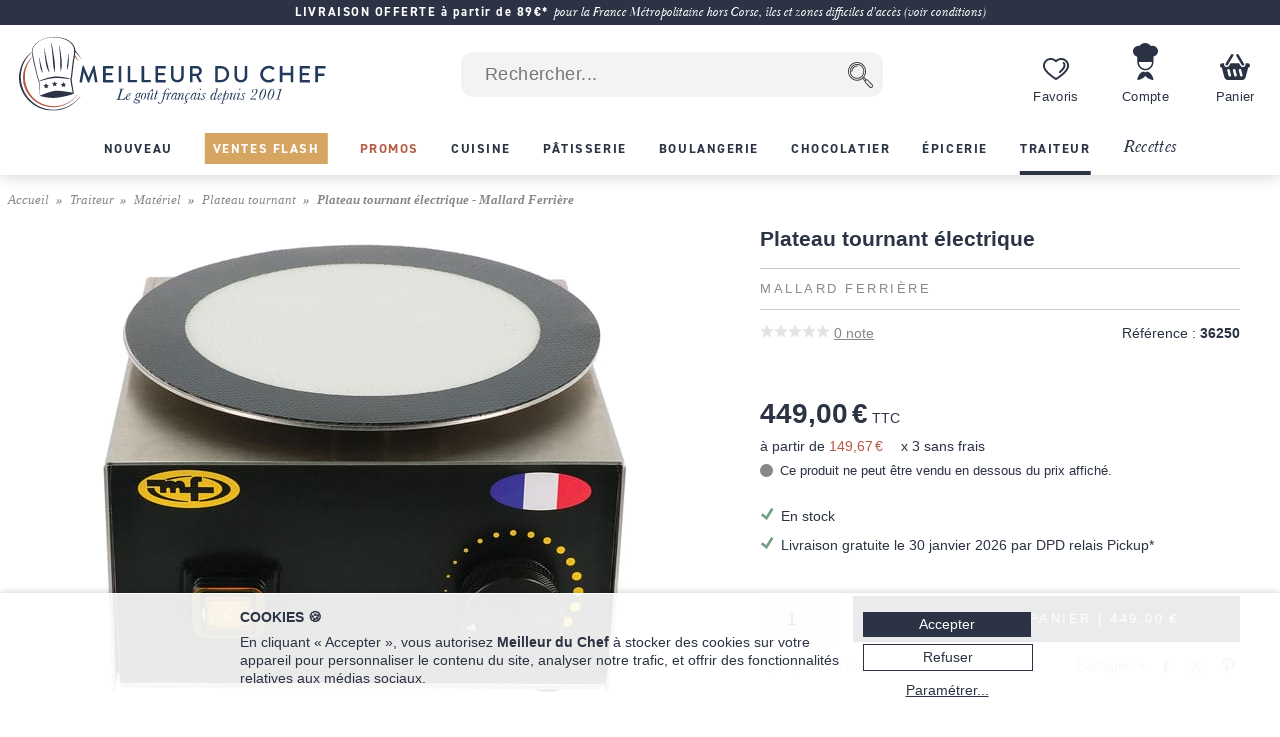

--- FILE ---
content_type: text/html; charset=utf-8
request_url: https://www.meilleurduchef.com/fr/achat/traiteur/materiel/plateau-tournant-electrique/mfe-plateau-tournant-electrique.html
body_size: 38821
content:
<!DOCTYPE html>
<html lang="fr">
<head>
<meta charset="utf-8" />
<meta name="viewport" content="width=device-width, initial-scale=1.0, minimum-scale=1.0" />
<meta name="mdc-lang" content="fr" />
<title> Plateau tournant électrique - Mallard Ferrière - Meilleur du Chef </title>
<meta name="google-site-verification" content="0PTuRhBwMUu_tN0j8jVNDnCSE_iYAyloq-wwsAJDTAw" />
<!-- Google: define dataLayer and the gtag function -->
<script>
window.dataLayer = window.dataLayer || [];
function gtag(){dataLayer.push(arguments);}
</script>
<!-- Google Consent Mode v2: default consent -->
<script>
gtag('consent', 'default', {
'ad_storage': 'denied',
'ad_user_data': 'denied',
'ad_personalization': 'denied',
'analytics_storage': 'denied'
});
</script>
<!-- Google Tag Manager -->
<script>(function(w,d,s,l,i){w[l]=w[l]||[];w[l].push({'gtm.start':
new Date().getTime(),event:'gtm.js'});var f=d.getElementsByTagName(s)[0],
j=d.createElement(s),dl=l!='dataLayer'?'&l='+l:'';j.async=true;j.src=
'https://www.googletagmanager.com/gtm.js?id='+i+dl;f.parentNode.insertBefore(j,f);
})(window,document,'script','dataLayer','GTM-T54MX2F');</script>
<!-- End Google Tag Manager -->


<!-- Google tag (gtag.js) (Google Analytics 4) -->
<script async src="https://www.googletagmanager.com/gtag/js?id=G-9BXSY0HXVT"></script>
<script>
gtag('js', new Date());
gtag('config', 'G-9BXSY0HXVT');
gtag('config', 'AW-955951865',{ 'allow_enhanced_conversions': true });
</script>
<script>

gtag('event', 'view_item', {"currency":"EUR","items":[{"discount":0,"item_id":"mfe-plateau_tournant_electrique","item_name":"Plateau tournant électrique - Mallard Ferrière","price":449,"quantity":1}],"lang":"fr","value":449});

</script>
<link rel="canonical" href="https://www.meilleurduchef.com/fr/achat/traiteur/materiel/plateau-tournant-electrique/mfe-plateau-tournant-electrique.html" />

<link rel="alternate" hreflang="fr" href="https://www.meilleurduchef.com/fr/achat/traiteur/materiel/plateau-tournant-electrique/mfe-plateau-tournant-electrique.html" />

<meta name="keywords" content="" />
<meta name="description" content="Plateau tournant électrique - Mallard Ferrière - Imaginez les réalisations les plus élaborées avec le matériel professionnel que Meilleur du Chef vous propose. Vous trouverez plus de 16 000 ustensiles et ingrédients pour la cuisine et la pâtisserie au meilleur prix." />
<meta property="og:title" content="Plateau tournant électrique - Mallard Ferrière" /> <meta property="og:type" content="product" /> <meta property="og:image" content="https://files.meilleurduchef.com/mdc/photo/produit/mfe/plateau-tournant-electrique/plateau-tournant-electrique-1-main-800.jpg?v=1612607715" /> <meta property="og:updated_time" content="1612607715" /> <meta property="og:url" content="https://www.meilleurduchef.com/fr/achat/traiteur/materiel/plateau-tournant-electrique/mfe-plateau-tournant-electrique.html" /> <meta property="og:site_name" content="Meilleur du Chef" /> <meta property="og:locale" content="fr_FR" /> <meta property="fb:admins" content="586331588" />
<meta name="mdc-branch" content="traiteur" />


<script src="https://www.paypal.com/sdk/js?client-id=AU9AydpQgBhvcl0ZRMoJ2ZQZQi_ILe9Ezz-B1OBkelrxaV6cTqojRpbGvSvlf6_63kwO6CaJ9Lewq3N1&currency=EUR&locale=fr_FR&components=messages"></script>

<link rel="stylesheet" type="text/css" href="//files.meilleurduchef.com/mdc/library2/css/main_min_ecb79b24_.css" />
<link rel="stylesheet" type="text/css" href="//files.meilleurduchef.com/mdc/library2/css/boutique_min_239a0955_.css" />
<link rel="stylesheet" type="text/css" href="//files.meilleurduchef.com/mdc/library2/css/dyncart_min_2a0f65d5_.css" />
<link rel="preload" href="https://use.typekit.net/pdv7vxb.css" as="style" onload="this.rel='stylesheet';this.onload=null">
<link rel="stylesheet" href="https://use.typekit.net/pdv7vxb.css" media="print" onload="this.media='all';this.onload=null">
<link rel="apple-touch-icon" sizes="180x180" href="/apple-touch-icon.png" />
<link rel="icon" type="image/png" sizes="32x32" href="/favicon-32x32.png" />
<link rel="icon" type="image/png" sizes="16x16" href="/favicon-16x16.png" />
<link rel="manifest" href="/site.webmanifest" />
<link rel="mask-icon" href="/safari-pinned-tab.svg" color="#b65a46" />
<meta name="msapplication-TileColor" content="#00aba9" />
<meta name="theme-color" content="#ffffff" />

<!-- TrustBox script -->
<script type="text/javascript" src="//widget.trustpilot.com/bootstrap/v5/tp.widget.bootstrap.min.js" async></script>
<!-- End TrustBox script -->
</head>
<body data-vtime="1769544412" id="boutique" class="no-js togglable slide-menu-closed slide-cart-closed fr produit2"  data-pagetype="produit"  data-togglable-id="slide-menu,slide-cart" data-locale="fr_FR">
<!-- Google Tag Manager (noscript) -->
<noscript><iframe src="https://www.googletagmanager.com/ns.html?id=GTM-T54MX2F"
height="0" width="0" style="display:none;visibility:hidden"></iframe></noscript>
<!-- End Google Tag Manager (noscript) -->
<script src="//files.meilleurduchef.com/mdc/library2/js/jquery-3.6.0.min.js">
</script>
<script src="//files.meilleurduchef.com/mdc/library2/js/jquery-ui-1.13.1.custom/jquery-ui.min.js">
</script>
<script src="//files.meilleurduchef.com/mdc/library2/js/jmdc_min_e0329056_.js">
</script>
<div id="slide-menu">
<!-- slide-menu [start] -->
<div class="slide-header-container content-on-demand" data-content-id="slide-header-content">
</div><ul class="slide-navigation"></ul><!-- slide-menu [end] -->
</div>
<div id="slide-cart">
<!-- slide-cart [start] -->
<div class="dynamic-cart mini-cart dyn dev" style="display: none;">
<div class="container cart-empty">
<div class="cart-header">
<div class="line flex-line">
<div class="cart-logo auto-flex">
<img src="//files.meilleurduchef.com/mdc/library2/img/header/icon-panier.svg" alt="Panier">
</div>
<div class="info">
<div class="titre">
Votre panier
</div>
</div>
</div>
<button class="close svg slide-cart-close" title="Fermer">
<svg viewBox="0 0 24 24">
<path d="M18 6L6 18M6 6l12 12"></path>
</svg>
</button>
</div>
<div class="empty-info">
<div>PANIER VIDE</div>
<div>Consultez nos <a href="/fr/achat/nouveaute.html" class="pageref-prod" title="Nouveautés">Nouveautés</a></div>
</div>
<div class="footer">

<button class="continue slide-cart-close" title="Fermer">Continuer mes achats</button>
</div>
</div>
<div class="container cart-filled">
<div class="cart-header">
<div class="line flex-line">
<div class="cart-logo auto-flex">
<img src="//files.meilleurduchef.com/mdc/library2/img/header/icon-panier.svg" alt="Panier">
<span class="item-count commande-en-stock text-total-q">#</span>
<span class="item-count commande-en-reappro date no-date text-total-q">#</span>
<span class="item-count commande-interdite text-total-q">#</span>
</div>
<div class="info">
<div class="titre">
Votre panier
</div>
</div>
</div>
<div class="line cart-dispo commande-en-stock">
Tous les articles sont en stock.
</div>
<div class="line cart-dispo commande-en-reappro date">
<span>Certains articles ne sont pas en stock. Approvisionnement vers le <span class="text-date-expe"></span> si vous validez aujourd'hui.</span>
</div>
<div class="line cart-dispo commande-en-reappro no-date">
<span>Certains articles ne sont pas en stock.</span>
</div>
<div class="line cart-dispo commande-interdite">
Certains articles ne sont pas disponibles. Merci de les retirer du panier.
</div>
<div class="line cart-save">
<button class="cart-save only-account">Sauvegarder ce panier</button><span class="cart-saved"> ✓</span>
<span class="spacer"></span>
<button class="empty-cart">Vider le panier</button>
</div>
<button class="close svg slide-cart-close" title="Fermer">
<svg viewBox="0 0 24 24">
<path d="M18 6L6 18M6 6l12 12"></path>
</svg>
</button>
</div>
<div class="items">
<div class="template item produit">
<button type="button" class="delete svg">
<svg viewBox="0 0 24 24">
<path d="M3 6h18M19 6v14a2 2 0 01-2 2H7a2 2 0 01-2-2V6m3 0V4a2 2 0 012-2h4a2 2 0 012 2v2M10 11v6M14 11v6"></path>
</svg>
</button>
<div class="image">
<a class="url" href=""><img src=""></a>
</div>
<div class="infos">
<a class="url" href="">
<div class="titre text-titre">
</div>
<div class="sous-titre text-sous-titre">
</div>
</a>
<div class="stock en-stock">En stock</div>
<div class="stock en-reappro sans-date">Bientôt disponible. <span class="qmax-dispo">Seulement <span class="text-qmax-dispo"></span> en stock.</span></div>
<div class="stock en-reappro avec-date">Prévu le <span class="text-date-reappro"></span>. <span class="qmax-dispo">Seulement <span class="text-qmax-dispo"></span> en stock.</span></div>
<div class="stock en-rupture sur-commande">Sur commande. <span class="qmax-dispo">Seulement <span class="text-qmax-dispo"></span> en stock.</span></div>
<div class="stock en-rupture stock-limite">Stock limité. <span class="qmax-dispo">Seulement <span class="text-qmax-dispo"></span> en stock.</span></div>
<div class="stock en-rupture epuise">Épuisé.<span class="qmax-dispo">Seulement <span class="text-qmax-dispo"></span> en stock.</span></div>
<div class="stock en-rupture prochainement">Prochainement.<span class="qmax-dispo">Seulement <span class="text-qmax-dispo"></span> en stock.</span></div>
<div class="stock en-rupture sur-devis">Sur devis.<span class="qmax-dispo">Seulement <span class="text-qmax-dispo"></span> en stock.</span></div>
<div class="template avertissement"><span class="text-avertissement"></span></div>
<div class="q-prix">
<div class="q-control no-select">
<button type="button" class="svg minus">
<svg viewBox="0 0 24 24">
<path d="M5 12h14"></path>
</svg>
</button>
<input type="text" inputmode="numeric" name="q" value="0" />
<button type="button" class="svg plus">
<svg viewBox="0 0 24 24">
<path d="M12 5v14M5 12h14"></path>
</svg>
</button>
</div>
<div class="bloc-prix">
<span class="pastille-grise"></span>
<span class="remise pc">(-<span class=" text-remise-pc">#</span>%)</span>
<span class="prix base"><span class="text-prix-base">#</span><br></span>
<span class="prix vente text-prix">#</span>
</div>
</div>
</div>
<div class="overlay">
</div>
</div>
<div class="template item cadeau">
<div class="image">
<img src="">
</div>
<div class="infos">
<div class="titre text-titre">
</div>
<div class="q-prix">
<div class="q-control"></div>
<div class="bloc-prix">
<div class="prix vente">
Offert
</div>
</div>
</div>
</div>
<div class="overlay">
</div>
</div>
<div class="spacer">
</div>
<div class="offres">

<div class="offre-element">

<div class="offre-titre" style="color: #d38719">
PRIX CHOC :
</div>

<div class="offre-produit" style="background-color: #fdf6ee">
<a href="/fr/achat/epicerie/sucre/preparation/cod-creme-patissiere-ancel.html">
<img src="//files.meilleurduchef.com/mdc/photo/element/offre-produit/creme-patissiere-ancel-100.png" srcset="//files.meilleurduchef.com/mdc/photo/element/offre-produit/creme-patissiere-ancel-100.png 100w, //files.meilleurduchef.com/mdc/photo/element/offre-produit/creme-patissiere-ancel-200.png 200w" sizes="100px" alt="Crème pâtissière à chaud" />
</a>
<a href="/fr/achat/epicerie/sucre/preparation/cod-creme-patissiere-ancel.html" class="offre-info" style="color: #d38719">
<div class="offre-marque">Ancel</div>
<div class="offre-prod-titre" href="/fr/achat/epicerie/sucre/preparation/cod-creme-patissiere-ancel.html">Crème pâtissière à chaud - ou poudre à crème - 1 kg</div>
<div class="offre-prix">
<span class="prix barre"><span class="euro">9,90 €</span></span><span class="prix promo "><span class="euro">7,50 €</span></span></div>
</a>

<span class="add-cart">
<input type="hidden" name="r" value="cod-creme_patissiere_ancel" /> <input name="q" type="hidden" value="1" /> <input type="hidden" name="_org" value="elemprod" />
<div class="ajouter add-cart-cta" style="background-color: #d38719">
Ajouter
</div>
</span>

</div>
</div>

</div>
</div>
<div class="promotions">
<div class="code-wrapper togglable code-closed" data-togglable-id="code">
<div class="info">
<button class="code-toggle">Vous avez un code promo ?</button>
</div>
<div class="checkout-validator">
<div class="code-target">
<div class="flex-line">
<div class="form-input">
<label>
<input type="text" name="code">
</label>
<div class="form-label">Code promotion</div>
</div>
<button class="form-button form-submit code hilite">OK</button>
</div>
<div class="code-status text-code-status"></div>
</div>
</div>
</div>
<div class="promos">
<div class="promo template"><span class="text-promo"></span></div>
<div class="remise-produits">Remise totale de <span class="text-remise-produits"></span> sur ce panier</div>
</div>
</div>
<div class="footer">
<div>
<div class="line sous-total">
<span class="label"><b>Sous-total</b><span class="ttc"> (TVA incluse)</span><span class="ht"> (hors taxes)</span></span><span class="value text-sous-total prix"></span>
</div>
<div class="line remise-globale">
<span class="label"><b>Déduction bon d'achat</b></span><span class="value text-remise-globale prix"></span>
</div>
</div>
<div class="info dpd-pickup offert-manquant">
Plus que <span class="text-manquant"></span> pour la livraison offerte en DPD Relais Pickup.
</div>
<div class="info dpd-pickup offert">
Livraison offerte en DPD Relais Pickup.
</div>
<button class="checkout">Valider mon panier</button>
<button class="continue slide-cart-close" title="Fermer">Continuer mes achats</button>
</div>
</div>
</div>
<!-- slide-cart [end] -->
</div>
<div id="page-overlay" class="slide-menu-close slide-cart-close"></div>
<div id="header-wrapper">
<header id="page-header">
<nav id="top-anchor">
</nav>
<div class="bh-parent">
<div class="big-header">



<aside class="topbar topbar-alert " style="background-color: #2b3344; ">
<div class="topbar-content">
<span class="message">
<a href="/fr/boutique/livraison.html" rel="nofollow" class="link">
<b>LIVRAISON OFFERTE à partir de 89€*</b> <i>pour la France Métropolitaine hors Corse, îles et zones difficiles d'accès (voir conditions)</i>
</a>
</span>
</div>
</aside>



<div id="main-bar" class="bloc-content">
<div class="header-logo">
<a href="/" class="img">
<img src="//files.meilleurduchef.com/mdc/library2/img/header/logo-mdc.svg" width="1000" height="242" alt="Meilleur du Chef - Le goût français depuis 2001" title="Meilleur du Chef - Le goût français depuis 2001" class="mdc-logo mdc-logo-big">
<img src="//files.meilleurduchef.com/mdc/library2/img/header/logo-mdc-mobile.svg" width="600" height="600" alt="Meilleur du Chef - Le goût français depuis 2001" title="Meilleur du Chef - Le goût français depuis 2001" class="mdc-logo mdc-logo-small">
</a>
</div>

<form name="recherche" id="h-recherche" action="/fr/rech" method="get" class="search">
<input type="text" name="kw" value="" class="search-text suggestive-search" autocomplete="off" autocorrect="off" autocapitalize="off" spellcheck="false" placeholder=" Rechercher..." data-ss-lang="fr" data-ss-id="suggestions" maxlength="128" /><input value="  " type="submit" class="search-button submit" title="Chercher" />
<div id="suggestions" class="suggestions" style="display: none;">
<div class="suggestion template text">
</div>
<div class="template section header text">
Suggestions de recherche
</div>
<div class="template section header prod">
Produits
</div>
<div class="template section footer prod">
<a href="/fr/rech/prod?kw=">
Afficher tous les produits (<span class="count">
</span>)
</a>
</div>
<div class="template section header rec">
Recettes
</div>
<div class="template section footer rec">
<a href="/fr/rech/rec?kw=">
Voir toutes les recettes trouvées (<span class="count">
</span>)
</a>
</div>
<div class="suggestion template page prod">
<img class="photo" src="">
<span class="info">
<span class="titre">
</span>
<br>
<span class="prix">
<span class="vente">
</span>
<span class="barre">
</span>
</span>
</span>
</div>
<div class="suggestion template page catprod">
<span class="info">
<span class="titre">
</span>
(<span class="count">
</span>)
</span>
</div>
<div class="suggestion template page rec">
<img class="photo" src="">
<span class="info">
<span class="titre">
</span>
</span>
</div>
<div class="suggestion template page catrec">
<span class="info">
<span class="titre">
</span>
(<span class="count">
</span>)
</span>
</div>
</div>
</form>

<a class="header-button wishlist only-desktop" href="/fr/perso/wishlist?id=FAVORIS" rel="nofollow">
<div class="hicon"></div>
<div class="hlabel">
Favoris
</div>
</a>
<span class="header-button perso only-desktop hover-menu">
<a class="resume-messagerie hmenu-title" href="/fr/perso" data-resume-messagerie="" rel="nofollow">
<div class="hicon"></div>
<div class="hlabel">
Compte
</div>
<span class="pastille resume-unread" data-null="" data-format="%" data-format-0=""></span>
</a>

<div class="menu-compte hmenu-content">
 
<div class="label">
Mon compte :
</div>
<form name="login" id="h-login" action="/fr/perso" method="post">
<input type="hidden" name="action" value="login" /> <input type="text" name="login" value="" autocomplete="username" autocapitalize="off" autocorrect="off" class="" placeholder=" mon identifiant ou email" /> <input type="password" name="paswd" autocomplete="current-password" autocapitalize="off" autocorrect="off" class="" placeholder=" mon mot de passe" />

<input value="Je m'identifie" class="bouton submit" type="submit" />
</form>
<div class="link">
<a href="/fr/perso/mdp_oubli?rfr" rel="nofollow">
J'ai oublié mes codes d'accès
</a>
</div>
<div class="link">
<a href="/fr/perso/edit_reset?ed_coord=1&amp;rfr" rel="nofollow">
Créer un nouveau compte
</a>
</div>
</div>


</span>
<span class="header-button cart only-desktop dynamic-cart slide-cart-open">
<div class="hicon cart-logo">
<span class="item-count commande-en-stock text-total-q"></span>
<span class="item-count commande-en-reappro date text-total-q"></span>
<span class="item-count commande-en-reappro no-date text-total-q"></span>
<span class="item-count commande-interdite text-total-q"></span>
</div>
<div class="hlabel">
Panier
</div>
</span>
</div>
<div class="menu-bar only-desktop">
<div class="burger-menu slide-menu-open">
</div>
<nav class="store-menu h-scroller">
<div class="arrow left">
</div>
<div class="container"><ul class="content"><li class="categorie section-tag nouveaute"><a href="/fr/achat/nouveaute.html"><span style="">Nouveau</span></a></li><li class="categorie section-tag ventes-flash"><a href="/fr/achat/ventes-flash.html"><span style="">Ventes Flash</span></a></li><li class="categorie section-tag promotion"><a href="/fr/achat/promotion.html"><span style="">Promos</span></a></li>

<li class="categorie big-menu section-tag cuisine" data-bmid="bm-cuisine" ><a href="/fr/achat/cuisine.html" class="menu-title">
<span style="">Cuisine</span>
</a></li><li class="categorie big-menu section-tag patisserie" data-bmid="bm-patisserie" ><a href="/fr/achat/patisserie.html" class="menu-title">
<span style="">Pâtisserie</span>
</a></li><li class="categorie big-menu section-tag boulangerie" data-bmid="bm-boulangerie" ><a href="/fr/achat/boulangerie.html" class="menu-title">
<span style="">Boulangerie</span>
</a></li><li class="categorie big-menu section-tag chocolatier" data-bmid="bm-chocolatier" ><a href="/fr/achat/chocolatier.html" class="menu-title">
<span style="">Chocolatier</span>
</a></li><li class="categorie big-menu section-tag epicerie" data-bmid="bm-epicerie" ><a href="/fr/achat/epicerie.html" class="menu-title">
<span style="">Épicerie</span>
</a></li><li class="categorie big-menu section-tag traiteur current" data-bmid="bm-traiteur" ><a href="/fr/achat/traiteur.html" class="menu-title">
<span style="">Traiteur</span>
</a></li><li class="section-tag recettes"><a href="/fr/recette.html">
Recettes
</a></li></ul></div>
<div class="arrow right">
</div>
</nav>
</div>
<nav class="store-menu-placeholders only-desktop">


<nav class="bm-wrapper content-on-demand" id="bm-cuisine" data-content-id="bm-content-cuisine">
</nav>

<nav class="bm-wrapper content-on-demand" id="bm-patisserie" data-content-id="bm-content-patisserie">
</nav>

<nav class="bm-wrapper content-on-demand" id="bm-boulangerie" data-content-id="bm-content-boulangerie">
</nav>

<nav class="bm-wrapper content-on-demand" id="bm-chocolatier" data-content-id="bm-content-chocolatier">
</nav>

<nav class="bm-wrapper content-on-demand" id="bm-epicerie" data-content-id="bm-content-epicerie">
</nav>

<nav class="bm-wrapper content-on-demand" id="bm-traiteur" data-content-id="bm-content-traiteur">
</nav>

</nav>
</div>
</div>
<div class="bottom-header only-mobile">
<div id="bottom-bar" class="bloc-content">
<div class="header-button menu slide-menu-open">
<div class="hicon"></div>
<div class="hlabel">
Menu
</div>
</div>
<a class="header-button promos" href="/fr/achat/promotion.html" rel="nofollow">
<div class="hicon"></div>
<div class="hlabel">
Promos
</div>
</a>
<a class="header-button wishlist" href="/fr/perso/wishlist?id=FAVORIS" rel="nofollow">
<div class="hicon"></div>
<div class="hlabel">
Favoris
</div>
</a>
<a class="header-button perso" href="/fr/perso" data-resume-messagerie="" rel="nofollow">
<div class="hicon"></div>
<div class="hlabel">
Compte
</div>
<span class="pastille resume-unread" data-null="" data-format="%" data-format-0=""></span>
</a>
<div class="header-button cart dynamic-cart slide-cart-open">
<div class="hicon cart-logo">
<span class="item-count commande-en-stock text-total-q"></span>
<span class="item-count commande-en-reappro date no-date text-total-q"></span>
<span class="item-count commande-interdite text-total-q"></span>
</div>
<div class="hlabel">
Panier
</div>
</div>
</div>
</div>
</header>
</div>
<div id="overlay-wrapper"></div>
<div id="page-wrapper">
<nav id="breadcrumb">
<ol><li><a href="/">Accueil</a></li><li><a href="/fr/achat/traiteur.html" >Traiteur</a></li><li><a href="/fr/achat/traiteur/materiel.html" >Matériel</a></li><li><a href="/fr/achat/traiteur/materiel/plateau-tournant-electrique.html" >Plateau tournant</a></li>   <li >Plateau tournant électrique - Mallard Ferrière</li></ol>
</nav>
<div id="page-content">
<div class="content-wrapper">
<!-- content [start] -->
<div class="grid">
<!-- TITRE-PRIX START -->
<div class="titre-prix " style="grid-area: titre-prix;">
<!-- logos -->

<div class="mentions-pre-h1"></div>

<!-- titre -->
<h1 >
<div >Plateau tournant électrique </div>

<div class="marque"><a href="/fr/achat/marque/mallard-ferriere.html">Mallard Ferrière</a> </div>

</h1>
<!-- note & référence -->
<div class="note-ref">
<div class="avis">
<div class="note-bar">

<div class="pc" style="width:0%">
</div>

</div>
<a href="#avis-section" class="autoanchor lire-avis">
<span>0</span> note
</a>
</div>
<div class="reference">
<span class="label">Référence :</span> <span class="value">36250</span>
</div>
</div>




<!-- mentions -->
<div class="mentions">
 
</div>
<!-- prix -->

<div class="prix-article ">

<div class="info">
<span class="prix-vente hover-popup">
<span class="euro">449,00 €</span> TTC
<span class="popup">
Prix TTC - Enlever 20% hors CEE.
</span>
</span>
</div>
   
<div class="info prix-3x">
à partir de <span class="euro">149,67 €</span> x 3 sans frais
</div>

<div data-pp-message data-pp-style-layout="text" data-pp-style-logo-type="inline" data-pp-style-text-color="grayscale" data-pp-style-text-size="12" data-pp-amount="449" data-pp-placement="product"></div>

<div class="pastille-grise">
Ce produit ne peut être vendu en dessous du prix affiché.
</div>

</div>

<!-- autres mentions -->


</div>
<!-- TITRE-PRIX START -->
<!-- MEDIAS START -->
<div class="medias auto-media-box" style="grid-area: medias;">
<div class="media-display autosize" data-ratio="1.33333">


<div class="media image hoverzoom current">

<img src="//files.meilleurduchef.com/mdc/photo/produit/mfe/plateau-tournant-electrique/plateau-tournant-electrique-1-main-650.jpg" srcset="//files.meilleurduchef.com/mdc/photo/produit/mfe/plateau-tournant-electrique/plateau-tournant-electrique-1-main-650.jpg 650w, //files.meilleurduchef.com/mdc/photo/produit/mfe/plateau-tournant-electrique/plateau-tournant-electrique-1-main-800.jpg 800w, //files.meilleurduchef.com/mdc/photo/produit/mfe/plateau-tournant-electrique/plateau-tournant-electrique-1-main-1300.jpg 1300w" sizes="(min-width: 768px) 650px, 100vw" data-maxsrc="//files.meilleurduchef.com/mdc/photo/produit/mfe/plateau-tournant-electrique/plateau-tournant-electrique-1-zoom.jpg" fetchpriority="high" alt="Plateau tournant électrique - Mallard Ferrière">

</div>


</div>

</div>
<!-- MEDIAS END -->

<!-- attr-dispo-panier START -->
<div class="attr-dispo-panier" style="grid-area: attr-dispo-panier;">
<!-- attributs -->


<!-- disponibilité -->

<div class="disponibilite">
<span class="en-stock">En stock</span>

</div>
<!-- livraison -->
     <div class="livraison gratuite tard hover-popup">Livraison gratuite le 30 janvier 2026 par DPD relais Pickup*
<div class="popup" style="width: 300px;">Valable pour une livraison en France métropolitaine par <strong>DPD relais Pickup</strong>, sous réserve d'un paiement immédiat à la commande (carte bancaire, PayPal, Alma) aujourd'hui (27 janvier 2026).</div>
</div>  
<div class="panier">



<!-- ajout panier -->


<div class="add-cart autoq" data-autoq-max="100">
<div class="autoq-alert">Limité à 100 par commande</div>
<input type="hidden" value="mfe-plateau_tournant_electrique" name="r">
<input type="hidden" value="produit" name="_org">
<input type="hidden" name="dispo" value="en_stock">



<input class="q autoq-q" name="q" type="number" value="1" min="1" max="9999" size="1">
<div class="block">
<div class="ajouter add-cart-cta">
<span>Ajouter au panier | <span class="total autoq-total"><span class="euro">449,00 €</span></span></span>
</div>
<div class="ajouter add-cart-wait">
<span>Ajout du produit au panier en cours...</span>
</div>
</div>
</div>





<!-- alerte disponibilité -->


</div>
<!-- wishlist-social -->
<div class="wishlist-social">
<!-- whislist -->
<div class="wishlist ajouter-wishlist wl-closed">
<div class="titre wl-toggle">
Ajouter à mes favoris
</div>
<div class="menu-wishlist">
<div class="wl-content">
<div class="close wl-toggle">×</div>

<p>
Pour accéder à ce service, veuillez préalablement vous connecter à votre compte Meilleur du Chef, ou créer un nouveau compte.
</p>


</div>
</div>
</div>
<!-- partage -->
<div class="social">
<div class="plugin facebook">

<a href="//www.facebook.com/sharer.php?u=https%3A%2F%2Fwww.meilleurduchef.com%2Ffr%2Fachat%2Ftraiteur%2Fmateriel%2Fplateau-tournant-electrique%2Fmfe-plateau-tournant-electrique.html" class="sharer2 facebook" rel="noreferrer" target="_blank" data-width="670" data-height="330" data-network="facebook">
</a>

</div>
<div class="plugin twitter">

<a href="//x.com/share?url=https%3A%2F%2Fwww.meilleurduchef.com%2Ffr%2Fachat%2Ftraiteur%2Fmateriel%2Fplateau-tournant-electrique%2Fmfe-plateau-tournant-electrique.html&text=Plateau%20tournant%20%C3%A9lectrique%20-%20Mallard%20Ferri%C3%A8re" class="sharer2 twitter" rel="noreferrer" target="_blank" data-width="550" data-height="254" data-network="twitter">
</a>

</div>
<div class="plugin pinterest">

<a href="//pinterest.com/pin/create/link/?url=https%3A%2F%2Fwww.meilleurduchef.com%2Ffr%2Fachat%2Ftraiteur%2Fmateriel%2Fplateau-tournant-electrique%2Fmfe-plateau-tournant-electrique.html&media=https%3A%2F%2Ffiles.meilleurduchef.com%2Fmdc%2Fphoto%2Fproduit%2Fmfe%2Fplateau-tournant-electrique%2Fplateau-tournant-electrique-1-main-800.jpg&description=Plateau%20tournant%20%C3%A9lectrique%20-%20Mallard%20Ferri%C3%A8re" class="sharer2 pinterest" rel="nofollow" target="_blank" data-width="800" data-height="800" data-network="pinterest">
</a>

</div>
<span class="label">Partager ➔</span>
</div>
</div>
<!-- offre-du-moment -->
<div class="only-mobile">

<div class="offre-element">

<div class="offre-titre" style="color: #d38719">
PRIX CHOC :
</div>

<div class="offre-produit" style="background-color: #fdf6ee">
<a href="/fr/achat/epicerie/sucre/preparation/cod-creme-patissiere-ancel.html">
<img src="//files.meilleurduchef.com/mdc/photo/element/offre-produit/creme-patissiere-ancel-100.png" srcset="//files.meilleurduchef.com/mdc/photo/element/offre-produit/creme-patissiere-ancel-100.png 100w, //files.meilleurduchef.com/mdc/photo/element/offre-produit/creme-patissiere-ancel-200.png 200w" sizes="100px" alt="Crème pâtissière à chaud" />
</a>
<a href="/fr/achat/epicerie/sucre/preparation/cod-creme-patissiere-ancel.html" class="offre-info" style="color: #d38719">
<div class="offre-marque">Ancel</div>
<div class="offre-prod-titre" href="/fr/achat/epicerie/sucre/preparation/cod-creme-patissiere-ancel.html">Crème pâtissière à chaud - ou poudre à crème - 1 kg</div>
<div class="offre-prix">
<span class="prix barre"><span class="euro">9,90 €</span></span><span class="prix promo "><span class="euro">7,50 €</span></span></div>
</a>

<span class="add-cart">
<input type="hidden" name="r" value="cod-creme_patissiere_ancel" /> <input name="q" type="hidden" value="1" /> <input type="hidden" name="_org" value="elemprod" />
<div class="ajouter add-cart-cta" style="background-color: #d38719">
Ajouter
</div>
</span>

</div>
</div>

</div>
</div>
<!-- attr-dispo-panier END -->

<!-- DESCRIPTION START -->
<div class="desc-labels" style="grid-area: desc-labels;">
<div class="titre-section">
Description
</div>
<!-- labels -->
<div class="labels"><img src="//files.meilleurduchef.com/mdc/library2/img/boutique/label/fabrique-en-france.png" alt="Fabriqué en France" /></div>
<!-- description -->
<div class="description formatted-text">
<p>Plateau tournant électrique permettant de décorer les assiettes, les gâteaux, les tartes, les plateaux...<br>
Il suffit de placer le produit sur la base, en utilisant des crayons alimentaires, des pinceaux, des bouteilles verseuses, des poches pâtissières.<br>
Châssis et plateau Ø 20 cm en inox.<br>
Molette de réglage (vitesse de 1 à 80 tours/minute)<br>
Parfait pour la pulvérisation du chocolat, la réalisation du tourbillon, pour les présentations de buffets...</p>
<ul><li class="niv2">Dimensions : 20 x 20 x ht 13,5 cm</li>
<li class="niv2">Ø plateau : 20 cm</li>
<li class="niv2">Sélecteur du sens de rotation</li>
<li class="niv2">Poids maximum d'utilisation : 8 kg</li>
<li class="niv2">230 V, 24W</li>
<li class="niv2">Poids 3 kg</li>
</ul>
</div>
</div>
<!-- DESCRIPTION END -->
<!-- ACCORDEON 1 START -->
<div class="accordeon accordeon-1" style="grid-area: accordeon-1;">
<!-- offre-du-moment -->
<div class="only-desktop">

<div class="offre-element">

<div class="offre-titre" style="color: #d38719">
PRIX CHOC :
</div>

<div class="offre-produit" style="background-color: #fdf6ee">
<a href="/fr/achat/epicerie/sucre/preparation/cod-creme-patissiere-ancel.html">
<img src="//files.meilleurduchef.com/mdc/photo/element/offre-produit/creme-patissiere-ancel-100.png" srcset="//files.meilleurduchef.com/mdc/photo/element/offre-produit/creme-patissiere-ancel-100.png 100w, //files.meilleurduchef.com/mdc/photo/element/offre-produit/creme-patissiere-ancel-200.png 200w" sizes="100px" alt="Crème pâtissière à chaud" />
</a>
<a href="/fr/achat/epicerie/sucre/preparation/cod-creme-patissiere-ancel.html" class="offre-info" style="color: #d38719">
<div class="offre-marque">Ancel</div>
<div class="offre-prod-titre" href="/fr/achat/epicerie/sucre/preparation/cod-creme-patissiere-ancel.html">Crème pâtissière à chaud - ou poudre à crème - 1 kg</div>
<div class="offre-prix">
<span class="prix barre"><span class="euro">9,90 €</span></span><span class="prix promo "><span class="euro">7,50 €</span></span></div>
</a>

<span class="add-cart">
<input type="hidden" name="r" value="cod-creme_patissiere_ancel" /> <input name="q" type="hidden" value="1" /> <input type="hidden" name="_org" value="elemprod" />
<div class="ajouter add-cart-cta" style="background-color: #d38719">
Ajouter
</div>
</span>

</div>
</div>

</div>
<!-- nutrition -->

<!-- description 2 -->

<!-- documents -->

<!-- fidélité -->

<div class="fidelite togglable pli-closed" data-togglable-id="pli" data-togglable-method="jsSlide">
<div class="title pli-toggle">
<span>Points fidélité</span>
</div>
<div class="content pli-target">
<p>En achetant ce produit vous gagnez :</p>
<div class="points-fidelite">
898 points fidélité
</div>
<p><a href="/fr/perso/fidelite" rel="nofollow">En savoir plus sur notre programme fidélité</a></p>
</div>
</div>

<!-- livraison -->
<div class="livraison togglable pli-closed" data-togglable-id="pli" data-togglable-method="jsSlide">
<div class="title pli-toggle">
<span>Livraison</span>
</div>
<div class="content pli-target" style="display: none;">
Les frais de port sont calculés automatiquement en fonction du montant de votre commande, du poids du colis et de son lieu de livraison. <br />Vous verrez apparaître ces frais après que tous vos articles aient été ajoutés à votre panier. <br />Le transport est offert à partir de 89 € en point relais DPD Pickup.
</div>
</div>
<!-- paiement -->
<div class="paiement togglable pli-closed" data-togglable-id="pli" data-togglable-method="jsSlide">
<div class="title pli-toggle">
<span>Paiement</span>
</div>
<div class="content pli-target" style="display: none;">
<p>Votre transaction est sécurisée.</p>
<p>Le système de paiement sécurisé HiPay chiffre vos données pour tous les paiements par carte bancaire.<br />À aucun moment nous n'avons accès à vos coordonnées bancaires.<br />Nombreux autres moyens de paiements possibles : Paypal, 3x sans frais avec Alma, virement, chèque.</p>
</div>
</div>
<!-- questions/réponses -->
<div class="qr togglable pli-closed only-desktop" data-togglable-id="pli" data-togglable-method="jsSlide">
<div class="title pli-toggle">
<span>Questions-Réponses</span>
</div>
<div class="content pli-target" style="display: none;">
<div class="link" onclick="mdcTogglable.prototype.openTarget($('#qr-form'),'pli'); mdcAutoAnchor.prototype.scrollTo('#qr-form'); mdcAvisForm.prototype.openPostForm( $('#qr-form') );">Poser une question</div>
<div class="link" href="#qr-section" onclick="mdcTogglable.prototype.openTarget($('#qr-section'),'pli'); mdcAutoAnchor.prototype.scrollTo('#qr-section');">Lire les questions-réponses</div>
</div>
</div>
</div>
<!-- ACCORDEON 1 END -->
</div>
<!-- ACCORDEON 2 START -->
<div class="accordeon accordeon-2" style="grid-area: accordeon-2;">
<!-- variantes -->

<!-- famille de produits -->

<!-- donner avis -->
<div id="avis-form" class="pli-avis-form togglable pli-closed" data-togglable-id="pli" data-togglable-method="jsSlide">
<div class="title only-desktop">
<span>Donner son avis</span>
</div>
<div class="title pli-toggle only-mobile">
<span>Donner son avis</span>
</div>
<div class="content pli-target">

<div class="avis-form">

<div class="avis-login-box avis-form-layout togglable avis-login-closed" data-togglable-id="avis-login" data-togglable-method="jsSlide">
<div class="avis-login-intro">
<p>Veuillez vous connecter pour poster un avis</p>
<button class="avis-login-toggle">S'identifier</button>
</div>
<div class="avis-login-form avis-login-target">
 
<form name="login" action="/fr/perso" method="post">
<input type="hidden" name="action" value="login">
<input type="hidden" name="rfra" value="avis-form">
<div class="line">
<div class="label">
Identifiant
</div>
<div class="value">
<input type="text" name="login" autocomplete="username" autocapitalize="off" autocorrect="off" class="text " placeholder=" mon identifiant ou email" value="">
</div>
</div>
<div class="line">
<div class="label">
Mot de passe
</div>
<div class="value">
<input type="password" name="paswd" autocomplete="current-password" autocapitalize="off" autocorrect="off" class="text ">
</div>
</div>

<div class="line">
<div class="label">
</div>
<div class="value">
<a class="oubli" href="/fr/perso/mdp_oubli?rfr&rfra=avis-form" rel="nofollow">
J'ai oublié mes codes d'accès
</a>
</div>
</div>
</form>
</div>
</div>
 
</div>

</div>
</div>
<!-- avis -->
<div id="avis-section" class="pli-avis-list togglable pli-closed" data-togglable-id="pli" data-togglable-method="jsSlide">
<div class="title only-desktop">
<span>Avis des clients</span>
</div>
<div class="title pli-toggle only-mobile">
<span>Avis des clients</span>
</div>
<div class="content pli-target">


<div id="avis-liste" class="avis-liste " >

<div class="aucun-avis">
Il n'y a aucun avis pour l'instant.
</div>

</div>


</div>
</div>
<!-- poser question -->
<div id="qr-form" class="pli-avis-form togglable pli-closed" data-togglable-id="pli" data-togglable-method="jsSlide">
<div class="title only-desktop">
<span>Poser une question</span>
</div>
<div class="title pli-toggle only-mobile">
<span>Poser une question</span>
</div>
<div class="content pli-target">

<div class="avis-form">

<div class="avis-login-box avis-form-layout togglable qr-login-closed" data-togglable-id="qr-login" data-togglable-method="jsSlide">
<div class="avis-login-intro">
<p>Pour poser une question, veuillez vous connecter avec votre compte Meilleur du Chef ou créer un compte.</p>
<button class="qr-login-toggle">S'identifier</button>
<button class="create" onclick="window.location.href=window.location.origin+'/fr/perso/edit_reset?rfr&amp;rfra=qr-form';">Créer un compte</button>
</div>
<div class="avis-login-form qr-login-target">
 
<form name="login" action="/fr/perso" method="post">
<input type="hidden" name="action" value="login">
<input type="hidden" name="rfra" value="qr-form">
<div class="line">
<div class="label">
Identifiant
</div>
<div class="value">
<input type="text" name="login" autocomplete="username" autocapitalize="off" autocorrect="off" class="text " placeholder=" mon identifiant ou email" value="">
</div>
</div>
<div class="line">
<div class="label">
Mot de passe
</div>
<div class="value">
<input type="password" name="paswd" autocomplete="current-password" autocapitalize="off" autocorrect="off" class="text ">
</div>
</div>

<div class="line">
<div class="label">
</div>
<div class="value">
<a class="oubli" href="/fr/perso/mdp_oubli?rfr&rfra=qr-form" rel="nofollow">
J'ai oublié mes codes d'accès
</a>
</div>
</div>
</form>
</div>
</div>
 
</div>

</div>
</div>
<!-- question reponses -->
<div id="qr-section" class="pli-avis-list togglable pli-closed" data-togglable-id="pli" data-togglable-auto-open-on-anchor="1" data-togglable-method="jsSlide">
<div class="title only-desktop">
<span>Questions-Réponses</span>
</div>
<div class="title pli-toggle only-mobile">
<span>Questions-Réponses</span>
</div>
<div class="content pli-target">


<div id="qr-liste" class="avis-liste " >

<div class="aucun-avis">
Il n'y a aucune question pour l'instant.
</div>

</div>


</div>
</div>
<!-- recommandations -->

<!-- recettes -->

<div class="recettes togglable pli-closed" data-togglable-id="pli" data-togglable-method="jsSlide">
<div class="title only-desktop">
<span>Recettes</span>
</div>
<div class="title pli-toggle only-mobile">
<span>Recettes</span>
</div>
<div class="content pli-target">
<div id="bandeau-recettes" class="h-scroller recettes recette">
<div class="arrow left">
</div>
<div class="container">
<div class="content">

<!-- case [start] -->
<div class="basic-recette slide" >
<a href="/fr/recette/tarte-souffle-chocolat-cafe.html" class="generic">
<div class="photo">
<div class="dynimg r75"></div><noscript>
<img src="//files.meilleurduchef.com/mdc/photo/recette/tarte-souffle-chocolat-cafe/tarte-souffle-chocolat-cafe-200.jpg" srcset="//files.meilleurduchef.com/mdc/photo/recette/tarte-souffle-chocolat-cafe/tarte-souffle-chocolat-cafe-160.jpg 160w, //files.meilleurduchef.com/mdc/photo/recette/tarte-souffle-chocolat-cafe/tarte-souffle-chocolat-cafe-200.jpg 200w, //files.meilleurduchef.com/mdc/photo/recette/tarte-souffle-chocolat-cafe/tarte-souffle-chocolat-cafe-240.jpg 240w, //files.meilleurduchef.com/mdc/photo/recette/tarte-souffle-chocolat-cafe/tarte-souffle-chocolat-cafe-320.jpg 320w, //files.meilleurduchef.com/mdc/photo/recette/tarte-souffle-chocolat-cafe/tarte-souffle-chocolat-cafe-480.jpg 480w" sizes="(min-width: 768px) 200px, 100px" alt="Tarte soufflé chocolat Guanaja 70%, praliné café">
</noscript>
</div>
<div class="titre">
<span>Tarte soufflé chocolat Guanaja 70%, praliné café</span>
</div>
</a>
</div>
<!-- case [end] -->

</div>
</div>
<div class="arrow right">
</div>
</div>
</div>
</div>

</div>
<!-- ACCORDEON 2 END -->
<span id="data" data-basetoken="mfe-plateau_tournant_electrique" data-token="mfe-plateau_tournant_electrique" data-titre="Plateau tournant électrique - Mallard Ferrière" style="display: none;"></span>

<!-- content [end] -->
</div>
</div>
</div>
<div id="footer-wrapper">
<footer id="page-footer">
<div class="newsletter">
<div class="newsletter-content">
<div class="newsletter-info">
<div class="titre"><span>La</span> <span>Newsletter</span></div>
<div class="texte">Tenez-vous informé(e) de l'actualité et des événements de Meilleur du Chef en vous abonnant à notre newsletter</div>
</div>
<div class="newsletter-form">
<div class="form">
<input type="hidden" name="recette_boutique" class="newsletter-name" value="1" />
<input type="email" name="email" autocomplete="email" autocapitalize="off" autocorrect="off" class="email" placeholder=" Saisissez votre email" value="" /><input value="OK" class="bouton subscribe" type="button" />
</div>
<div class="status subscribed">Merci !</div>
<div class="status pending">Vous allez recevoir un email pour valider votre inscription.</div>
<div class="status error">Adresse email non valide</div>
</div>
</div>
</div>
<div class="reassurance">
<div class="reassur-content">
<a href="/fr/perso/message" class="reassur-bloc reassur-contact" rel="nofollow">
<div class="logo"></div>
<div class="titre">Service Client<br />Nous contacter</div>
</a>
<a href="/fr/boutique/paiement.html" class="reassur-bloc reassur-securite" rel="nofollow">
<div class="logo"></div>
<div class="titre">Paiement<br />Sécurisé</div>
</a>
<a href="/fr/boutique/livraison.html" class="reassur-bloc reassur-livraison" rel="nofollow">
<div class="logo"></div>
<div class="titre">Livraison Offerte<br />dès 89€ d'achats</div>
</a>
<a href="/fr/achat/teste-recommande.html" class="reassur-bloc reassur-coup-de-coeur">
<div class="logo"></div>
<div class="titre">Coups de Cœur<br />du Chef</div>
</a>
<a href="https://fr.trustpilot.com/review/www.meilleurduchef.com" class="reassur-bloc reassur-avis" target="_blank" rel="noopener">
<div class="logo"></div>
<div class="titre">4,8 / 5<br />Avis clients</div>
</a>
</div>
</div>
<div class="trustpilot">
<div class="trustpilot-widget" data-locale="fr-FR" data-template-id="5419b6a8b0d04a076446a9ad" data-businessunit-id="54ca44660000ff00057d10a4" data-style-height="24px" data-style-width="100%" data-theme="light">
<a href="https://fr.trustpilot.com/review/www.meilleurduchef.com" target="_blank" rel="noopener">Trustpilot</a>
</div>
</div>
<div class="social">
<div class="social-content">
<div class="titre">
Suivez-nous !
</div>
<a href="//www.facebook.com/meilleurduchef" rel="noreferrer" target="_blank" class="facebook" aria-label="Facebook"></a>
<a href="https://www.youtube.com/MeilleurduChef" rel="noreferrer" target="_blank" class="youtube" aria-label="YouTube"></a>
<a href="https://instagram.com/meilleurduchef" rel="noreferrer" target="_blank" class="instagram" aria-label="Instagram"></a>
<a href="https://x.com/MeilleurduChef_" rel="noreferrer" target="_blank" class="twitter" aria-label="X"></a>
<a href="https://www.pinterest.com/meilleurduchef/" rel="noreferrer" target="_blank" class="pinterest" aria-label="Pinterest"></a>
</div>
</div>
<div class="blocs">
<div class="blocs-content">
<div class="links en-ce-moment"><ul><li class="titre">Au fil des saisons</li>
 <li class="categorie normal"><a href="/fr/achat/destockage.html" >
Déstockage
</a></li><li class="categorie normal"><a href="/fr/achat/ddm-courte.html" >
Anti Gaspi
</a></li><li class="categorie normal"><a href="/fr/achat/occasion.html" >
Occasion
</a></li> 
 
 <li class="categorie normal"><a href="/fr/achat/nouveaute.html" >
Nouveau
</a></li><li class="categorie normal"><a href="/fr/achat/ventes-flash.html" >
Ventes Flash
</a></li><li class="categorie normal"><a href="/fr/achat/promotion.html" >
Promos
</a></li> 
 
 <li class="categorie normal"><a href="/fr/achat/marque.html" >
Marques
</a></li> 
 

 
 <li class="categorie normal"><a href="/fr/achat/selection-chef-philippe.html" rel="nofollow" >
La Sélection du Chef
</a></li> 
<li class="link"><a href="/fr/forum">
Forum
</a></li></ul></div>
<div class="links communaute"><ul><li class="titre"><a href="/">
Meilleur du Chef
</a></li><li class="link"><a href="/fr/chef-philippe.html">
L'univers de Chef Philippe
</a></li><li class="link"><a href="/fr/boutique/qui-sommes-nous.html">
Qui sommes-nous ?
</a></li><li class="link"><a href="/fr/boutique/nos-engagements.html">
Nos engagements
</a></li><li class="link"><a href="/fr/boutique/paiement.html" rel="nofollow" target="_blank">
Paiement
</a>
et
<a href="/fr/boutique/livraison.html" rel="nofollow" target="_blank">
Livraison
</a></li><li class="link"><a href="/fr/boutique/conditions-generales-vente.html">
Conditions générales de vente
</a></li><li class="link"><a href="/fr/boutique/mentions-legales.html">
Mentions légales
</a></li><li class="link"><a href="/fr/boutique/cookies.html" rel="nofollow">
Gérer mes cookies 🍪
</a></li><li class="link"><a href="/fr/boutique/emploi-stage.html" rel="nofollow">
Emplois - Stages
</a></li></ul><ul><li class="titre"><a href="/">
Langues
</a></li><li class="logos"><a href="/" rel="nofollow" class="flag fr" aria-label="Français"></a>
<a href="/en/" rel="nofollow" class="flag en" aria-label="English"></a>
<a href="/it/" rel="nofollow" class="flag it" aria-label="Italiano"></a></li></ul></div>
<div class="links perso"><ul><li class="titre">Suivez-nous !</li><li class="logos"><a href="//www.facebook.com/meilleurduchef" rel="noreferrer" target="_blank" class="facebook" aria-label="Facebook"></a>
<a href="https://www.youtube.com/MeilleurduChef" rel="noreferrer" target="_blank" class="youtube" aria-label="YouTube"></a>
<a href="https://instagram.com/meilleurduchef" rel="noreferrer" target="_blank" class="instagram" aria-label="Instagram"></a>
<a href="https://x.com/MeilleurduChef_" rel="noreferrer" target="_blank" class="twitter" aria-label="X"></a>
<a href="https://www.pinterest.com/meilleurduchef/" rel="noreferrer" target="_blank" class="pinterest" aria-label="Pinterest"></a></li></ul><ul><li class="titre"><a href="/fr/perso" rel="nofollow">
Mon Espace Personnel
</a></li><li class="link"><a href="/fr/perso/messages" rel="nofollow">
Ma messagerie
</a></li><li class="link"><a href="/fr/perso/commandes" rel="nofollow">
Mes commandes
</a></li><li class="link"><a href="/fr/perso/fidelite" rel="nofollow">
Mon compte fidélité
</a></li><li class="link"><a href="/fr/perso/carnet-recettes" rel="nofollow">
Mon carnet de recettes
</a></li><li class="link"><a href="/fr/perso/compte-pro.html" rel="nofollow">
Mon compte professionnel
</a></li> <li class="link"><a href="/fr/lettre?rfr" rel="nofollow">
Mes lettres d'informations
</a></li>
</ul></div>
<div class="links rdc"><ul><li class="titre"><a href="/fr/chefs/index.html">
Nos dossiers pratiques
</a></li>
<li class="dossier moule-a-manque"><a href="/fr/dossier/moule-a-manque.html">
Moule à manqué : guide d'achat pour bien s'équiper
</a></li><li class="dossier spatule-coudee-cuisine"><a href="/fr/dossier/spatule-coudee-cuisine.html">
Bien choisir sa spatule sur Meilleur du Chef!
</a></li><li class="dossier emporte-piece"><a href="/fr/dossier/emporte-piece.html">
Emporte-pièce : l'Art de découper en formes
</a></li><li class="dossier moule-a-gateau"><a href="/fr/dossier/moule-a-gateau.html">
Moule a gateau : les bases d'un démoulage réussi
</a></li><li class="dossier moule-silicone-3d"><a href="/fr/dossier/moule-silicone-3d.html">
Moule silicone professionel 3D : faites de l'effet !
</a></li><li class="dossier chocolat-de-couverture-barry-valrhona"><a href="/fr/dossier/chocolat-de-couverture-barry-valrhona.html">
Chocolat de couverture : l'excellence Barry et Valrhona
</a></li><li class="dossier poudre-amande-poudre-de-pistache"><a href="/fr/dossier/poudre-amande-poudre-de-pistache.html">
Poudre d'amande et poudre de pistache
</a></li><li class="dossier moule-chocolat"><a href="/fr/dossier/moule-chocolat.html">
Moule chocolat : créez vos tablettes, bonbons et décors maison
</a></li><li class="dossier galette-crepe-salee"><a href="/fr/dossier/galette-crepe-salee.html">
Craquez pour les crêpes salées !
</a></li><li class="dossier bienfaits-vanille-fruits-secs"><a href="/fr/dossier/bienfaits-vanille-fruits-secs.html">
Vanille et fruits secs
</a></li>
</ul></div>
</div>
</div>
<div class="menus">
<div class="menus-content"><ul class="togglable footer-menu-closed" data-togglable-id="footer-menu"><li class="titre footer-menu-toggle"><span>À propos</span></li><li class="footer-menu-target"><ul><li class="link"><a href="/fr/boutique/qui-sommes-nous.html">
Qui sommes-nous ?
</a></li><li class="link"><a href="/fr/boutique/nos-engagements.html">
Nos engagements
</a></li><li class="link"><a href="/fr/boutique/conditions-generales-vente.html">
Conditions générales de vente
</a></li><li class="link"><a href="/fr/boutique/mentions-legales.html">
Mentions légales
</a></li><li class="link"><a href="/fr/boutique/cookies.html" rel="nofollow">
Gérer mes cookies 🍪
</a></li><li class="link"><a href="/fr/boutique/emploi-stage.html" rel="nofollow">
Emplois - Stages
</a></li></ul></li></ul><ul class="togglable footer-menu-closed" data-togglable-id="footer-menu"><li class="titre footer-menu-toggle"><span>Paiement et Livraison</span></li><li class="footer-menu-target"><ul><li class="link"><a href="/fr/boutique/paiement.html" rel="nofollow" target="_blank">
Paiement
</a></li><li class="link"><a href="/fr/boutique/livraison.html" rel="nofollow" target="_blank">
Livraison
</a></li><li class="link"><a href="/fr/perso/retours.html" rel="nofollow">
Retourner un article
</a></li></ul></li></ul><ul class="togglable footer-menu-closed" data-togglable-id="footer-menu"><li class="titre footer-menu-toggle"><span>Mon Espace Personnel</span></li><li class="footer-menu-target"><ul><li class="link"><a href="/fr/perso/messages" rel="nofollow">
Ma messagerie
</a></li><li class="link"><a href="/fr/perso/commandes" rel="nofollow">
Mes commandes
</a></li><li class="link"><a href="/fr/perso/fidelite" rel="nofollow">
Mon compte fidélité
</a></li><li class="link"><a href="/fr/perso/carnet-recettes" rel="nofollow">
Mon carnet de recettes
</a></li><li class="link"><a href="/fr/perso/compte-pro.html" rel="nofollow">
Mon compte professionnel
</a></li> <li class="link"><a href="/fr/lettre?rfr" rel="nofollow">
Mes lettres d'informations
</a></li></ul></li></ul></div>
</div>
<div class="copyright">
Copyright © 2000-2026, www.meilleurduchef.com - Tous droits réservés.<br />Meilleur du Chef est l'enseigne commerciale de la société Plat-Net inscrite au registre du commerce RCS Bayonne: 433 926 904.
</div>
</footer>
</div>
<nav id="bm-content-cuisine" style="display: none;">
<div class="bm-content">
<div class="bm-promos">
<div class="bm-promo">
<a href="/fr/achat/marque/villars.html" rel="nofollow" class="iimg">
<div class="dynimg" style="padding-top: 81.2%;"></div>
<noscript>
<img src="//files.meilleurduchef.com/mdc/photo/element/bigmenu-promo/2601-villars-fr-250.jpg" srcset="//files.meilleurduchef.com/mdc/photo/element/bigmenu-promo/2601-villars-fr-250.jpg 250w, //files.meilleurduchef.com/mdc/photo/element/bigmenu-promo/2601-villars-fr-500.jpg 500w, [data-uri] 4w" sizes="(min-width: 1024px) 250px, 1px" alt="maison Suisse Villars, Maître Chocolatier depuis 1901 !*ATTR">
</noscript>
</a>
</div>

<div class="bm-promo">
<a href="/fr/achat/nouveaute.html" rel="nofollow" class="iimg">
<div class="dynimg" style="padding-top: 81.2%;"></div>
<noscript>
<img src="//files.meilleurduchef.com/mdc/photo/element/bigmenu-promo/1001-nouveau-fr-250.jpg" srcset="//files.meilleurduchef.com/mdc/photo/element/bigmenu-promo/1001-nouveau-fr-250.jpg 250w, //files.meilleurduchef.com/mdc/photo/element/bigmenu-promo/1001-nouveau-fr-500.jpg 500w, [data-uri] 4w" sizes="(min-width: 1024px) 250px, 1px" alt="nouveau*ATTR">
</noscript>
</a>
</div>
</div>



<div class="bm-main bm-cat">

<div class="sous-categorie togglable togglable-more-cat-bigmenu more-cat-bigmenu-closed cuisine ustensile" data-togglable-id="more-cat-bigmenu">
<a href="/fr/achat/cuisine/ustensile.html" rel="nofollow" class="scat-titre" >
Ustensiles
</a>
<ul class="sous-sous-categories"><li class="sous-sous-categorie "><a href="/fr/achat/cuisine/ustensile/aiguille-brider.html" rel="nofollow" class="sscat-titre" >
Aiguille à brider
</a></li><li class="sous-sous-categorie "><a href="/fr/achat/cuisine/ustensile/attendrisseur-viande.html" rel="nofollow" class="sscat-titre" >
Attendrisseur à viande
</a></li><li class="sous-sous-categorie "><a href="/fr/achat/cuisine/ustensile/balance-cuisine.html" rel="nofollow" class="sscat-titre" >
Balance de cuisine
</a></li><li class="sous-sous-categorie "><a href="/fr/achat/cuisine/ustensile/baratte.html" rel="nofollow" class="sscat-titre" >
Baratte
</a></li><li class="sous-sous-categorie "><a href="/fr/achat/cuisine/ustensile/boite-epices.html" rel="nofollow" class="sscat-titre" >
Boîte à épices
</a></li><li class="sous-sous-categorie  more-cat-bigmenu-target"><a href="/fr/achat/cuisine/ustensile/brochette.html" rel="nofollow" class="sscat-titre" >
Brochettes et piques
</a></li><li class="sous-sous-categorie  more-cat-bigmenu-target"><a href="/fr/achat/cuisine/ustensile/brosse-grattoir.html" rel="nofollow" class="sscat-titre" >
Brosse et grattoir
</a></li><li class="sous-sous-categorie  more-cat-bigmenu-target"><a href="/fr/achat/cuisine/ustensile/broyeur-glace.html" rel="nofollow" class="sscat-titre" >
Broyeur à glace
</a></li><li class="sous-sous-categorie  more-cat-bigmenu-target"><a href="/fr/achat/cuisine/ustensile/casse-noix.html" rel="nofollow" class="sscat-titre" >
Casse-noix
</a></li><li class="sous-sous-categorie  more-cat-bigmenu-target"><a href="/fr/achat/cuisine/ustensile/conservation.html" rel="nofollow" class="sscat-titre" >
Conservation
</a></li><li class="sous-sous-categorie  more-cat-bigmenu-target"><a href="/fr/achat/cuisine/ustensile/cuilleres-mouvette.html" rel="nofollow" class="sscat-titre" >
Cuillère et mouvette
</a></li><li class="sous-sous-categorie  more-cat-bigmenu-target"><a href="/fr/achat/cuisine/ustensile/cul-poule.html" rel="nofollow" class="sscat-titre" >
Cul de poule
</a></li><li class="sous-sous-categorie  more-cat-bigmenu-target"><a href="/fr/achat/cuisine/ustensile/denoyauteur.html" rel="nofollow" class="sscat-titre" >
Dénoyauteur
</a></li><li class="sous-sous-categorie  more-cat-bigmenu-target"><a href="/fr/achat/cuisine/ustensile/ecumoire.html" rel="nofollow" class="sscat-titre" >
Écumoire
</a></li><li class="sous-sous-categorie  more-cat-bigmenu-target"><a href="/fr/achat/cuisine/ustensile/entonnoir.html" rel="nofollow" class="sscat-titre" >
Entonnoir
</a></li><li class="sous-sous-categorie  more-cat-bigmenu-target"><a href="/fr/achat/cuisine/ustensile/entonnoir-piston.html" rel="nofollow" class="sscat-titre" >
Entonnoir à piston
</a></li><li class="sous-sous-categorie  more-cat-bigmenu-target"><a href="/fr/achat/cuisine/ustensile/eplucheur.html" rel="nofollow" class="sscat-titre" >
Éplucheurs
</a></li><li class="sous-sous-categorie  more-cat-bigmenu-target"><a href="/fr/achat/cuisine/ustensile/essoreuse-salade.html" rel="nofollow" class="sscat-titre" >
Essoreuse à salade
</a></li><li class="sous-sous-categorie  more-cat-bigmenu-target"><a href="/fr/achat/cuisine/ustensile/ficelle.html" rel="nofollow" class="sscat-titre" >
Ficelle
</a></li><li class="sous-sous-categorie  more-cat-bigmenu-target"><a href="/fr/achat/cuisine/ustensile/fouet-cuisine.html" rel="nofollow" class="sscat-titre" >
Fouet de cuisine
</a></li><li class="sous-sous-categorie  more-cat-bigmenu-target"><a href="/fr/achat/cuisine/ustensile/fourchette-pic.html" rel="nofollow" class="sscat-titre" >
Fourchette et pic
</a></li><li class="sous-sous-categorie  more-cat-bigmenu-target"><a href="/fr/achat/cuisine/ustensile/gant.html" rel="nofollow" class="sscat-titre" >
Gant de cuisine
</a></li><li class="sous-sous-categorie  more-cat-bigmenu-target"><a href="/fr/achat/cuisine/ustensile/louche.html" rel="nofollow" class="sscat-titre" >
Louche
</a></li><li class="sous-sous-categorie  more-cat-bigmenu-target"><a href="/fr/achat/cuisine/ustensile/machine-pate.html" rel="nofollow" class="sscat-titre" >
Machine à pâtes
</a></li><li class="sous-sous-categorie  more-cat-bigmenu-target"><a href="/fr/achat/cuisine/ustensile/materiel-pizza.html" rel="nofollow" class="sscat-titre" >
Matériel pour pizza
</a></li><li class="sous-sous-categorie  more-cat-bigmenu-target"><a href="/fr/achat/cuisine/ustensile/mesure-dosage.html" rel="nofollow" class="sscat-titre" >
Mesure et dosage
</a></li><li class="sous-sous-categorie  more-cat-bigmenu-target"><a href="/fr/achat/cuisine/ustensile/minuteur.html" rel="nofollow" class="sscat-titre" >
Minuteur
</a></li><li class="sous-sous-categorie  more-cat-bigmenu-target"><a href="/fr/achat/cuisine/ustensile/mortier.html" rel="nofollow" class="sscat-titre" >
Mortier
</a></li><li class="sous-sous-categorie  more-cat-bigmenu-target"><a href="/fr/achat/cuisine/ustensile/moule-falafel.html" rel="nofollow" class="sscat-titre" >
Moule à falafel
</a></li><li class="sous-sous-categorie  more-cat-bigmenu-target"><a href="/fr/achat/cuisine/ustensile/moule-steak-hache.html" rel="nofollow" class="sscat-titre" >
Moule à steak haché
</a></li><li class="sous-sous-categorie  more-cat-bigmenu-target"><a href="/fr/achat/cuisine/ustensile/ouvre-boite.html" rel="nofollow" class="sscat-titre" >
Ouvre-boîtes
</a></li><li class="sous-sous-categorie  more-cat-bigmenu-target"><a href="/fr/achat/cuisine/ustensile/papier-film-alimentaire.html" rel="nofollow" class="sscat-titre" >
Papier et film alimentaire
</a></li><li class="sous-sous-categorie  more-cat-bigmenu-target"><a href="/fr/achat/cuisine/ustensile/passe-sauce-chinois.html" rel="nofollow" class="sscat-titre" >
Passe-sauce, chinois
</a></li><li class="sous-sous-categorie  more-cat-bigmenu-target"><a href="/fr/achat/cuisine/ustensile/passoire.html" rel="nofollow" class="sscat-titre" >
Passoire
</a></li><li class="sous-sous-categorie  more-cat-bigmenu-target"><a href="/fr/achat/cuisine/ustensile/pele-pomme.html" rel="nofollow" class="sscat-titre" >
Pèle pomme
</a></li><li class="sous-sous-categorie  more-cat-bigmenu-target"><a href="/fr/achat/cuisine/ustensile/pince-dresser.html" rel="nofollow" class="sscat-titre" >
Pince à dresser
</a></li><li class="sous-sous-categorie  more-cat-bigmenu-target"><a href="/fr/achat/cuisine/ustensile/pince-cuisine.html" rel="nofollow" class="sscat-titre" >
Pince de cuisine
</a></li><li class="sous-sous-categorie  more-cat-bigmenu-target"><a href="/fr/achat/cuisine/ustensile/planche-decouper.html" rel="nofollow" class="sscat-titre" >
Planche à découper
</a></li><li class="sous-sous-categorie  more-cat-bigmenu-target"><a href="/fr/achat/cuisine/ustensile/plaque-debarrasser.html" rel="nofollow" class="sscat-titre" >
Plaque à débarrasser
</a></li><li class="sous-sous-categorie  more-cat-bigmenu-target"><a href="/fr/achat/cuisine/ustensile/poussoir-saucisse.html" rel="nofollow" class="sscat-titre" >
Poussoir à saucisse
</a></li><li class="sous-sous-categorie  more-cat-bigmenu-target"><a href="/fr/achat/cuisine/ustensile/presse-agrume.html" rel="nofollow" class="sscat-titre" >
Presse agrume
</a></li><li class="sous-sous-categorie  more-cat-bigmenu-target"><a href="/fr/achat/cuisine/ustensile/presse-culinaire.html" rel="nofollow" class="sscat-titre" >
Presse culinaire
</a></li><li class="sous-sous-categorie  more-cat-bigmenu-target"><a href="/fr/achat/cuisine/ustensile/presse-puree-moulin-legume.html" rel="nofollow" class="sscat-titre" >
Presse purée
</a></li><li class="sous-sous-categorie  more-cat-bigmenu-target"><a href="/fr/achat/cuisine/ustensile/presse-ail.html" rel="nofollow" class="sscat-titre" >
Presse-ail
</a></li><li class="sous-sous-categorie  more-cat-bigmenu-target"><a href="/fr/achat/cuisine/ustensile/rangement.html" rel="nofollow" class="sscat-titre" >
Rangement et porte-ustensiles
</a></li><li class="sous-sous-categorie  more-cat-bigmenu-target"><a href="/fr/achat/cuisine/ustensile/separateur-oeuf.html" rel="nofollow" class="sscat-titre" >
Séparateur d'œuf
</a></li><li class="sous-sous-categorie  more-cat-bigmenu-target"><a href="/fr/achat/cuisine/ustensile/siphon.html" rel="nofollow" class="sscat-titre" >
Siphon de cuisine
</a></li><li class="sous-sous-categorie  more-cat-bigmenu-target"><a href="/fr/achat/cuisine/ustensile/spatule.html" rel="nofollow" class="sscat-titre" >
Spatule
</a></li><li class="sous-sous-categorie  more-cat-bigmenu-target"><a href="/fr/achat/cuisine/ustensile/spatule-coudee.html" rel="nofollow" class="sscat-titre" >
Spatule coudée
</a></li><li class="sous-sous-categorie  more-cat-bigmenu-target"><a href="/fr/achat/cuisine/ustensile/thermometre.html" rel="nofollow" class="sscat-titre" >
Thermomètre de cuisine
</a></li><li class="sous-sous-categorie  more-cat-bigmenu-target"><a href="/fr/achat/cuisine/ustensile/toqueur-oeuf.html" rel="nofollow" class="sscat-titre" >
Toqueur à œuf
</a></li><li class="sous-sous-categorie  more-cat-bigmenu-target"><a href="/fr/achat/cuisine/ustensile/acheter-ustensile-poisson-crustace.html" rel="nofollow" class="sscat-titre" >
Ustensiles à poisson et crustacés
</a></li><li class="toggle more-cat-bigmenu-open">Voir plus</li><li class="toggle more-cat-bigmenu-close">Voir moins</li></ul> 
</div>

<div class="sous-categorie togglable togglable-more-cat-bigmenu more-cat-bigmenu-closed cuisine cuisson" data-togglable-id="more-cat-bigmenu">
<a href="/fr/achat/cuisine/cuisson.html" rel="nofollow" class="scat-titre" >
Cuisson
</a>
<ul class="sous-sous-categories"><li class="sous-sous-categorie "><a href="/fr/achat/cuisine/cuisson/accessoire.html" rel="nofollow" class="sscat-titre" >
Accessoires de cuisson
</a></li><li class="sous-sous-categorie "><a href="/fr/achat/cuisine/cuisson/autocuiseur.html" rel="nofollow" class="sscat-titre" >
Autocuiseur
</a></li><li class="sous-sous-categorie "><a href="/fr/achat/cuisine/cuisson/bassine-friture.html" rel="nofollow" class="sscat-titre" >
Bassine à friture
</a></li><li class="sous-sous-categorie "><a href="/fr/achat/cuisine/cuisson/batterie-cuisine.html" rel="nofollow" class="sscat-titre" >
Batterie de cuisine
</a></li><li class="sous-sous-categorie "><a href="/fr/achat/cuisine/cuisson/casserole.html" rel="nofollow" class="sscat-titre" >
Casserole
</a></li><li class="sous-sous-categorie  more-cat-bigmenu-target"><a href="/fr/achat/cuisine/cuisson/cocotte.html" rel="nofollow" class="sscat-titre" >
Cocotte
</a></li><li class="sous-sous-categorie  more-cat-bigmenu-target"><a href="/fr/achat/cuisine/cuisson/couscoussier.html" rel="nofollow" class="sscat-titre" >
Couscoussier
</a></li><li class="sous-sous-categorie  more-cat-bigmenu-target"><a href="/fr/achat/cuisine/cuisson/couvercle.html" rel="nofollow" class="sscat-titre" >
Couvercle
</a></li><li class="sous-sous-categorie  more-cat-bigmenu-target"><a href="/fr/achat/cuisine/cuisson/cuit-pate.html" rel="nofollow" class="sscat-titre" >
Cuit-pâtes et asperges
</a></li><li class="sous-sous-categorie  more-cat-bigmenu-target"><a href="/fr/achat/cuisine/cuisson/cuit-vapeur.html" rel="nofollow" class="sscat-titre" >
Cuit-vapeur
</a></li><li class="sous-sous-categorie  more-cat-bigmenu-target"><a href="/fr/achat/cuisine/cuisson/diffuseur.html" rel="nofollow" class="sscat-titre" >
Diffuseur
</a></li><li class="sous-sous-categorie  more-cat-bigmenu-target"><a href="/fr/achat/cuisine/cuisson/faitout-rondeau.html" rel="nofollow" class="sscat-titre" >
Faitout
</a></li><li class="sous-sous-categorie  more-cat-bigmenu-target"><a href="/fr/achat/cuisine/cuisson/four-exterieur.html" rel="nofollow" class="sscat-titre" >
Four à pizza
</a></li><li class="sous-sous-categorie  more-cat-bigmenu-target"><a href="/fr/achat/cuisine/cuisson/grill.html" rel="nofollow" class="sscat-titre" >
Grill
</a></li><li class="sous-sous-categorie  more-cat-bigmenu-target"><a href="/fr/achat/cuisine/cuisson/marmite.html" rel="nofollow" class="sscat-titre" >
Marmite
</a></li><li class="sous-sous-categorie  more-cat-bigmenu-target"><a href="/fr/achat/cuisine/cuisson/papier-sulfurise.html" rel="nofollow" class="sscat-titre" >
Papier de cuisson
</a></li><li class="sous-sous-categorie  more-cat-bigmenu-target"><a href="/fr/achat/cuisine/cuisson/plancha.html" rel="nofollow" class="sscat-titre" >
Plancha
</a></li><li class="sous-sous-categorie  more-cat-bigmenu-target"><a href="/fr/achat/cuisine/cuisson/plat-paella.html" rel="nofollow" class="sscat-titre" >
Plat à Paëlla
</a></li><li class="sous-sous-categorie  more-cat-bigmenu-target"><a href="/fr/achat/cuisine/cuisson/plat-cuisson.html" rel="nofollow" class="sscat-titre" >
Plat de cuisson
</a></li><li class="sous-sous-categorie  more-cat-bigmenu-target"><a href="/fr/achat/cuisine/cuisson/poele.html" rel="nofollow" class="sscat-titre" >
Poêle
</a></li><li class="sous-sous-categorie  more-cat-bigmenu-target"><a href="/fr/achat/cuisine/cuisson/poele-crepe.html" rel="nofollow" class="sscat-titre" >
Poêle à crêpe
</a></li><li class="sous-sous-categorie  more-cat-bigmenu-target"><a href="/fr/achat/cuisine/cuisson/poelon.html" rel="nofollow" class="sscat-titre" >
Poêlon
</a></li><li class="sous-sous-categorie  more-cat-bigmenu-target"><a href="/fr/achat/cuisine/cuisson/sauteuse.html" rel="nofollow" class="sscat-titre" >
Sauteuse
</a></li><li class="sous-sous-categorie  more-cat-bigmenu-target"><a href="/fr/achat/cuisine/cuisson/wok.html" rel="nofollow" class="sscat-titre" >
Wok
</a></li><li class="toggle more-cat-bigmenu-open">Voir plus</li><li class="toggle more-cat-bigmenu-close">Voir moins</li></ul> 
</div>

<div class="sous-categorie togglable togglable-more-cat-bigmenu more-cat-bigmenu-closed cuisine appareil-electrique" data-togglable-id="more-cat-bigmenu">
<a href="/fr/achat/cuisine/appareil-electrique.html" rel="nofollow" class="scat-titre" >
Appareil électrique
</a>
<ul class="sous-sous-categories"><li class="sous-sous-categorie "><a href="/fr/achat/cuisine/appareil-electrique/appareil-raclette.html" rel="nofollow" class="sscat-titre" >
Appareil à raclette
</a></li><li class="sous-sous-categorie "><a href="/fr/achat/cuisine/appareil-electrique/blender.html" rel="nofollow" class="sscat-titre" >
Blender
</a></li><li class="sous-sous-categorie "><a href="/fr/achat/cuisine/appareil-electrique/centrifugeuse.html" rel="nofollow" class="sscat-titre" >
Centrifugeuse
</a></li><li class="sous-sous-categorie "><a href="/fr/achat/cuisine/appareil-electrique/robot-cuiseur-multifonction.html" rel="nofollow" class="sscat-titre" >
Cuiseur multifonction
</a></li><li class="sous-sous-categorie "><a href="/fr/achat/cuisine/appareil-electrique/cuisson-sous-vide.html" rel="nofollow" class="sscat-titre" >
Cuisson sous-vide
</a></li><li class="sous-sous-categorie  more-cat-bigmenu-target"><a href="/fr/achat/cuisine/appareil-electrique/deshydrateur.html" rel="nofollow" class="sscat-titre" >
Déshydrateur
</a></li><li class="sous-sous-categorie  more-cat-bigmenu-target"><a href="/fr/achat/cuisine/appareil-electrique/faitout.html" rel="nofollow" class="sscat-titre" >
Faitout
</a></li><li class="sous-sous-categorie  more-cat-bigmenu-target"><a href="/fr/achat/cuisine/appareil-electrique/pipe-fumoir.html" rel="nofollow" class="sscat-titre" >
Fumoir et pipe fumoir
</a></li><li class="sous-sous-categorie  more-cat-bigmenu-target"><a href="/fr/achat/cuisine/appareil-electrique/hachoir.html" rel="nofollow" class="sscat-titre" >
Hachoir et Batteur
</a></li><li class="sous-sous-categorie  more-cat-bigmenu-target"><a href="/fr/achat/cuisine/appareil-electrique/mixeur-plongeant.html" rel="nofollow" class="sscat-titre" >
Mixeur plongeant
</a></li><li class="toggle more-cat-bigmenu-open">Voir plus</li><li class="toggle more-cat-bigmenu-close">Voir moins</li></ul> 
</div>

<div class="sous-categorie togglable togglable-more-cat-bigmenu more-cat-bigmenu-closed cuisine decoupe" data-togglable-id="more-cat-bigmenu">
<a href="/fr/achat/cuisine/decoupe.html" rel="nofollow" class="scat-titre" >
Découpe
</a>
<ul class="sous-sous-categories"><li class="sous-sous-categorie "><a href="/fr/achat/cuisine/decoupe/aiguiseur-couteau.html" rel="nofollow" class="sscat-titre" >
Aiguiseur couteau
</a></li><li class="sous-sous-categorie "><a href="/fr/achat/cuisine/decoupe/berceuse.html" rel="nofollow" class="sscat-titre" >
Berceuses
</a></li><li class="sous-sous-categorie "><a href="/fr/achat/cuisine/decoupe/ciseau.html" rel="nofollow" class="sscat-titre" >
Ciseaux de cuisine
</a></li><li class="sous-sous-categorie "><a href="/fr/achat/cuisine/decoupe/coupe-beurre.html" rel="nofollow" class="sscat-titre" >
Coupe beurre
</a></li><li class="sous-sous-categorie "><a href="/fr/achat/cuisine/decoupe/foie-gras.html" rel="nofollow" class="sscat-titre" >
Coupe foie-gras
</a></li><li class="sous-sous-categorie  more-cat-bigmenu-target"><a href="/fr/achat/cuisine/decoupe/coupe-frite.html" rel="nofollow" class="sscat-titre" >
Coupe frites
</a></li><li class="sous-sous-categorie  more-cat-bigmenu-target"><a href="/fr/achat/cuisine/decoupe/coupe-fromage.html" rel="nofollow" class="sscat-titre" >
Coupe fromages
</a></li><li class="sous-sous-categorie  more-cat-bigmenu-target"><a href="/fr/achat/cuisine/decoupe/coupe-fruits.html" rel="nofollow" class="sscat-titre" >
Coupe fruits, coupe ananas
</a></li><li class="sous-sous-categorie  more-cat-bigmenu-target"><a href="/fr/achat/cuisine/decoupe/coupe-legumes.html" rel="nofollow" class="sscat-titre" >
Coupe légumes
</a></li><li class="sous-sous-categorie  more-cat-bigmenu-target"><a href="/fr/achat/cuisine/decoupe/coupe-oeuf.html" rel="nofollow" class="sscat-titre" >
Coupe oeuf
</a></li><li class="sous-sous-categorie  more-cat-bigmenu-target"><a href="/fr/achat/cuisine/decoupe/couteau-huitre.html" rel="nofollow" class="sscat-titre" >
Couteau à huître
</a></li><li class="sous-sous-categorie  more-cat-bigmenu-target"><a href="/fr/achat/cuisine/decoupe/couteau-pain.html" rel="nofollow" class="sscat-titre" >
Couteau à pain
</a></li><li class="sous-sous-categorie  more-cat-bigmenu-target"><a href="/fr/achat/cuisine/decoupe/couteau-saint-jacques.html" rel="nofollow" class="sscat-titre" >
Couteau à Saint Jacques
</a></li><li class="sous-sous-categorie  more-cat-bigmenu-target"><a href="/fr/achat/cuisine/decoupe/couteau-ceramique.html" rel="nofollow" class="sscat-titre" >
Couteau céramique
</a></li><li class="sous-sous-categorie  more-cat-bigmenu-target"><a href="/fr/achat/cuisine/decoupe/couteau-cuisine.html" rel="nofollow" class="sscat-titre" >
Couteau de cuisine
</a></li><li class="sous-sous-categorie  more-cat-bigmenu-target"><a href="/fr/achat/cuisine/decoupe/couteau-japonais.html" rel="nofollow" class="sscat-titre" >
Couteau japonais
</a></li><li class="sous-sous-categorie  more-cat-bigmenu-target"><a href="/fr/achat/cuisine/decoupe/mallette-couteau.html" rel="nofollow" class="sscat-titre" >
Mallette à couteaux
</a></li><li class="sous-sous-categorie  more-cat-bigmenu-target"><a href="/fr/achat/cuisine/decoupe/mandoline.html" rel="nofollow" class="sscat-titre" >
Mandoline
</a></li><li class="sous-sous-categorie  more-cat-bigmenu-target"><a href="/fr/achat/cuisine/decoupe/rape.html" rel="nofollow" class="sscat-titre" >
Râpe de cuisine
</a></li><li class="sous-sous-categorie  more-cat-bigmenu-target"><a href="/fr/achat/cuisine/decoupe/rape-microplane.html" rel="nofollow" class="sscat-titre" >
Râpe Microplane
</a></li><li class="sous-sous-categorie  more-cat-bigmenu-target"><a href="/fr/achat/cuisine/decoupe/scie-boucher.html" rel="nofollow" class="sscat-titre" >
Scie de boucher
</a></li><li class="sous-sous-categorie  more-cat-bigmenu-target"><a href="/fr/achat/cuisine/decoupe/ustensiles-decoration.html" rel="nofollow" class="sscat-titre" >
Ustensiles de décoration
</a></li><li class="toggle more-cat-bigmenu-open">Voir plus</li><li class="toggle more-cat-bigmenu-close">Voir moins</li></ul> 
</div>

<div class="sous-categorie togglable togglable-more-cat-bigmenu more-cat-bigmenu-closed cuisine vetements" data-togglable-id="more-cat-bigmenu">
<a href="/fr/achat/cuisine/vetements.html" rel="nofollow" class="scat-titre" >
Vêtements de cuisine
</a>
<ul class="sous-sous-categories"><li class="sous-sous-categorie "><a href="/fr/achat/cuisine/vetements/broderie.html" rel="nofollow" class="sscat-titre" >
Broderies
</a></li><li class="sous-sous-categorie "><a href="/fr/achat/cuisine/vetements/chaussure.html" rel="nofollow" class="sscat-titre" >
Chaussure
</a></li><li class="sous-sous-categorie "><a href="/fr/achat/cuisine/vetements/pantalon.html" rel="nofollow" class="sscat-titre" >
Pantalon de cuisine
</a></li><li class="sous-sous-categorie "><a href="/fr/achat/cuisine/vetements/polo.html" rel="nofollow" class="sscat-titre" >
Polos &amp; T-shirts
</a></li><li class="sous-sous-categorie "><a href="/fr/achat/cuisine/vetements/tablier.html" rel="nofollow" class="sscat-titre" >
Tablier de cuisine
</a></li><li class="sous-sous-categorie  more-cat-bigmenu-target"><a href="/fr/achat/cuisine/vetements/toque-calot-coiffe.html" rel="nofollow" class="sscat-titre" >
Toque, calot et autre coiffe
</a></li><li class="sous-sous-categorie  more-cat-bigmenu-target"><a href="/fr/achat/cuisine/vetements/tour-du-cou-foulard.html" rel="nofollow" class="sscat-titre" >
Tour du cou et foulard
</a></li><li class="sous-sous-categorie  more-cat-bigmenu-target"><a href="/fr/achat/cuisine/vetements/veste.html" rel="nofollow" class="sscat-titre" >
Veste de cuisine
</a></li><li class="sous-sous-categorie  more-cat-bigmenu-target"><a href="/fr/achat/cuisine/vetements/service.html" rel="nofollow" class="sscat-titre" >
Vêtement de service
</a></li><li class="toggle more-cat-bigmenu-open">Voir plus</li><li class="toggle more-cat-bigmenu-close">Voir moins</li></ul> 
</div>

<div class="sous-categorie togglable togglable-more-cat-bigmenu more-cat-bigmenu-closed cuisine hygiene-environnement" data-togglable-id="more-cat-bigmenu">
<a href="/fr/achat/cuisine/hygiene-environnement.html" rel="nofollow" class="scat-titre" >
Hygiène Entretien
</a>
<ul class="sous-sous-categories"><li class="sous-sous-categorie "><a href="/fr/achat/cuisine/hygiene-environnement/casier-lavage.html" rel="nofollow" class="sscat-titre" >
Casier de lavage
</a></li><li class="sous-sous-categorie "><a href="/fr/achat/cuisine/hygiene-environnement/desinfection-decontamination.html" rel="nofollow" class="sscat-titre" >
Désinfection et décontamination
</a></li><li class="sous-sous-categorie "><a href="/fr/achat/cuisine/hygiene-environnement/destructeur-insecte.html" rel="nofollow" class="sscat-titre" >
Destructeur d'insecte
</a></li><li class="sous-sous-categorie "><a href="/fr/achat/cuisine/hygiene-environnement/distributeur.html" rel="nofollow" class="sscat-titre" >
Distributeur
</a></li><li class="sous-sous-categorie "><a href="/fr/achat/cuisine/hygiene-environnement/tracabilite-etiquette.html" rel="nofollow" class="sscat-titre" >
Étiquette de traçabilité
</a></li><li class="sous-sous-categorie  more-cat-bigmenu-target"><a href="/fr/achat/cuisine/hygiene-environnement/materiel-entretien.html" rel="nofollow" class="sscat-titre" >
Matériel pour l'entretien
</a></li><li class="sous-sous-categorie  more-cat-bigmenu-target"><a href="/fr/achat/cuisine/hygiene-environnement/poubelle-cuisine.html" rel="nofollow" class="sscat-titre" >
Poubelle cuisine
</a></li><li class="sous-sous-categorie  more-cat-bigmenu-target"><a href="/fr/achat/cuisine/hygiene-environnement/produit-entretien.html" rel="nofollow" class="sscat-titre" >
Produit d'entretien
</a></li><li class="sous-sous-categorie  more-cat-bigmenu-target"><a href="/fr/achat/cuisine/hygiene-environnement/protection.html" rel="nofollow" class="sscat-titre" >
Protection
</a></li><li class="sous-sous-categorie  more-cat-bigmenu-target"><a href="/fr/achat/cuisine/hygiene-environnement/torchon-essui-verre.html" rel="nofollow" class="sscat-titre" >
Torchon et essui-verre
</a></li><li class="toggle more-cat-bigmenu-open">Voir plus</li><li class="toggle more-cat-bigmenu-close">Voir moins</li></ul> 
</div>

<div class="sous-categorie togglable togglable-more-cat-bigmenu more-cat-bigmenu-closed cuisine table" data-togglable-id="more-cat-bigmenu">
<a href="/fr/achat/cuisine/table.html" rel="nofollow" class="scat-titre" >
Table
</a>
<ul class="sous-sous-categories"><li class="sous-sous-categorie "><a href="/fr/achat/cuisine/table/verre.html" rel="nofollow" class="sscat-titre" >
Verre
</a></li><li class="sous-sous-categorie "><a href="/fr/achat/cuisine/table/couvert.html" rel="nofollow" class="sscat-titre" >
Couvert de table
</a></li><li class="sous-sous-categorie "><a href="/fr/achat/cuisine/table/cuillere-glace.html" rel="nofollow" class="sscat-titre" >
Cuillère à glace
</a></li><li class="sous-sous-categorie "><a href="/fr/achat/cuisine/table/moulin-poivre.html" rel="nofollow" class="sscat-titre" >
Moulin à poivre
</a></li><li class="sous-sous-categorie "><a href="/fr/achat/cuisine/table/vaisselle.html" rel="nofollow" class="sscat-titre" >
Vaisselle
</a></li><li class="sous-sous-categorie  more-cat-bigmenu-target"><a href="/fr/achat/cuisine/table/vin-alcool.html" rel="nofollow" class="sscat-titre" >
Vin et alcool
</a></li><li class="sous-sous-categorie  more-cat-bigmenu-target"><a href="/fr/achat/cuisine/table/accessoire.html" rel="nofollow" class="sscat-titre" >
Accessoires
</a></li><li class="toggle more-cat-bigmenu-open">Voir plus</li><li class="toggle more-cat-bigmenu-close">Voir moins</li></ul> 
</div>

<div class="sous-categorie togglable togglable-more-cat-bigmenu more-cat-bigmenu-closed cuisine livre" data-togglable-id="more-cat-bigmenu">
<a href="/fr/achat/cuisine/livre.html" rel="nofollow" class="scat-titre" >
Livre de cuisine
</a>
 <ul><li class="see"><a href="/fr/achat/cuisine/livre.html" rel="nofollow" >
Voir plus
</a></li></ul>
</div>

<div class="see-all">
<a href="/fr/achat/cuisine.html" rel="nofollow" class="see-all-titre" >
> Voir tous les produits Cuisine
</a>
</div>
</div>
<div class="bm-special bm-cat">

<div class="sous-categorie togglable togglable-more-cat-bigmenu more-cat-bigmenu-closed cuisine marque" data-togglable-id="more-cat-bigmenu">
<a href="/fr/achat/cuisine/marque.html" rel="nofollow" class="scat-titre" >
Marques
</a>
<ul class="sous-sous-categories"><li class="sous-sous-categorie "><a href="/fr/achat/cuisine/marque/alla-france.html" rel="nofollow" class="sscat-titre" >
Alla France
</a></li><li class="sous-sous-categorie "><a href="/fr/achat/cuisine/marque/bamix.html" rel="nofollow" class="sscat-titre" >
Bamix®
</a></li><li class="sous-sous-categorie "><a href="/fr/achat/cuisine/marque/bron-coucke.html" rel="nofollow" class="sscat-titre" >
Bron Coucke
</a></li><li class="sous-sous-categorie "><a href="/fr/achat/cuisine/marque/castor.html" rel="nofollow" class="sscat-titre" >
Castor
</a></li><li class="sous-sous-categorie "><a href="/fr/achat/cuisine/marque/clement-design.html" rel="nofollow" class="sscat-titre" >
Clément Design
</a></li><li class="sous-sous-categorie "><a href="/fr/achat/cuisine/marque/debuyer.html" rel="nofollow" class="sscat-titre" >
De Buyer
</a></li><li class="sous-sous-categorie "><a href="/fr/achat/cuisine/marque/deglon.html" rel="nofollow" class="sscat-titre" >
Déglon
</a></li><li class="sous-sous-categorie "><a href="/fr/achat/cuisine/marque/dexam.html" rel="nofollow" class="sscat-titre" >
Dexam
</a></li><li class="sous-sous-categorie "><a href="/fr/achat/cuisine/marque/drosselmeyer.html" rel="nofollow" class="sscat-titre" >
Drosselmeyer
</a></li><li class="sous-sous-categorie "><a href="/fr/achat/cuisine/marque/dynamic.html" rel="nofollow" class="sscat-titre" >
Dynamic
</a></li><li class="sous-sous-categorie  more-cat-bigmenu-target"><a href="/fr/achat/cuisine/marque/giesser-messer.html" rel="nofollow" class="sscat-titre" >
Giesser Messer
</a></li><li class="sous-sous-categorie  more-cat-bigmenu-target"><a href="/fr/achat/cuisine/marque/global.html" rel="nofollow" class="sscat-titre" >
Global
</a></li><li class="sous-sous-categorie  more-cat-bigmenu-target"><a href="/fr/achat/cuisine/marque/imperia.html" rel="nofollow" class="sscat-titre" >
Imperia
</a></li><li class="sous-sous-categorie  more-cat-bigmenu-target"><a href="/fr/achat/cuisine/marque/isi.html" rel="nofollow" class="sscat-titre" >
iSi
</a></li><li class="sous-sous-categorie  more-cat-bigmenu-target"><a href="/fr/achat/cuisine/marque/lacor.html" rel="nofollow" class="sscat-titre" >
Lacor
</a></li><li class="sous-sous-categorie  more-cat-bigmenu-target"><a href="/fr/achat/cuisine/marque/le-chasseur.html" rel="nofollow" class="sscat-titre" >
Le Chasseur
</a></li><li class="sous-sous-categorie  more-cat-bigmenu-target"><a href="/fr/achat/cuisine/marque/mallard-ferriere.html" rel="nofollow" class="sscat-titre" >
Mallard Ferrière
</a></li><li class="sous-sous-categorie  more-cat-bigmenu-target"><a href="/fr/achat/cuisine/marque/marcato.html" rel="nofollow" class="sscat-titre" >
Marcato
</a></li><li class="sous-sous-categorie  more-cat-bigmenu-target"><a href="/fr/achat/cuisine/marque/matfer.html" rel="nofollow" class="sscat-titre" >
Matfer
</a></li><li class="sous-sous-categorie  more-cat-bigmenu-target"><a href="/fr/achat/cuisine/marque/microplane.html" rel="nofollow" class="sscat-titre" >
Microplane
</a></li><li class="sous-sous-categorie  more-cat-bigmenu-target"><a href="/fr/achat/cuisine/marque/moha.html" rel="nofollow" class="sscat-titre" >
Moha
</a></li><li class="sous-sous-categorie  more-cat-bigmenu-target"><a href="/fr/achat/cuisine/marque/robot-coupe.html" rel="nofollow" class="sscat-titre" >
Robot-Coupe
</a></li><li class="sous-sous-categorie  more-cat-bigmenu-target"><a href="/fr/achat/cuisine/marque/sanelli.html" rel="nofollow" class="sscat-titre" >
Sanelli
</a></li><li class="sous-sous-categorie  more-cat-bigmenu-target"><a href="/fr/achat/cuisine/marque/soehnle.html" rel="nofollow" class="sscat-titre" >
Soehnle
</a></li><li class="sous-sous-categorie  more-cat-bigmenu-target"><a href="/fr/achat/cuisine/marque/sous-vide-supreme.html" rel="nofollow" class="sscat-titre" >
Sous-vide Supreme
</a></li><li class="sous-sous-categorie  more-cat-bigmenu-target"><a href="/fr/achat/cuisine/marque/tellier.html" rel="nofollow" class="sscat-titre" >
Tellier
</a></li><li class="sous-sous-categorie  more-cat-bigmenu-target"><a href="/fr/achat/cuisine/marque/triangle.html" rel="nofollow" class="sscat-titre" >
Triangle
</a></li><li class="sous-sous-categorie  more-cat-bigmenu-target"><a href="/fr/achat/cuisine/marque/westmark.html" rel="nofollow" class="sscat-titre" >
Westmark
</a></li><li class="toggle more-cat-bigmenu-open">Voir plus</li><li class="toggle more-cat-bigmenu-close">Voir moins</li></ul>
</div>

<div class="sous-categorie togglable togglable-more-cat-bigmenu more-cat-bigmenu-closed cuisine promotion" data-togglable-id="more-cat-bigmenu">
<a href="/fr/achat/cuisine/promotion.html" rel="nofollow" class="scat-titre" >
Promotions
</a>

</div>

<div class="sous-categorie togglable togglable-more-cat-bigmenu more-cat-bigmenu-closed cuisine nouveaute" data-togglable-id="more-cat-bigmenu">
<a href="/fr/achat/cuisine/nouveaute.html" rel="nofollow" class="scat-titre" >
Nouveautés
</a>

</div>

<div class="sous-categorie togglable togglable-more-cat-bigmenu more-cat-bigmenu-closed cuisine destockage" data-togglable-id="more-cat-bigmenu">
<a href="/fr/achat/cuisine/destockage.html" rel="nofollow" class="scat-titre" >
Déstockage
</a>

</div>

</div>


</div>
</nav>
<nav id="bm-content-patisserie" style="display: none;">
<div class="bm-content">
<div class="bm-promos">
<div class="bm-promo">
<a href="/fr/achat/marque/villars.html" rel="nofollow" class="iimg">
<div class="dynimg" style="padding-top: 81.2%;"></div>
<noscript>
<img src="//files.meilleurduchef.com/mdc/photo/element/bigmenu-promo/2601-villars-fr-250.jpg" srcset="//files.meilleurduchef.com/mdc/photo/element/bigmenu-promo/2601-villars-fr-250.jpg 250w, //files.meilleurduchef.com/mdc/photo/element/bigmenu-promo/2601-villars-fr-500.jpg 500w, [data-uri] 4w" sizes="(min-width: 1024px) 250px, 1px" alt="maison Suisse Villars, Maître Chocolatier depuis 1901 !*ATTR">
</noscript>
</a>
</div>

<div class="bm-promo">
<a href="/fr/achat/nouveaute.html" rel="nofollow" class="iimg">
<div class="dynimg" style="padding-top: 81.2%;"></div>
<noscript>
<img src="//files.meilleurduchef.com/mdc/photo/element/bigmenu-promo/1001-nouveau-fr-250.jpg" srcset="//files.meilleurduchef.com/mdc/photo/element/bigmenu-promo/1001-nouveau-fr-250.jpg 250w, //files.meilleurduchef.com/mdc/photo/element/bigmenu-promo/1001-nouveau-fr-500.jpg 500w, [data-uri] 4w" sizes="(min-width: 1024px) 250px, 1px" alt="nouveau*ATTR">
</noscript>
</a>
</div>
</div>



<div class="bm-main bm-cat">

<div class="sous-categorie togglable togglable-more-cat-bigmenu more-cat-bigmenu-closed patisserie ustensile" data-togglable-id="more-cat-bigmenu">
<a href="/fr/achat/patisserie/ustensile.html" rel="nofollow" class="scat-titre" >
Ustensiles patisserie
</a>
<ul class="sous-sous-categories"><li class="sous-sous-categorie "><a href="/fr/achat/patisserie/ustensile/chalumeau.html" rel="nofollow" class="sscat-titre" >
Chalumeau
</a></li><li class="sous-sous-categorie "><a href="/fr/achat/patisserie/ustensile/corne.html" rel="nofollow" class="sscat-titre" >
Corne
</a></li><li class="sous-sous-categorie "><a href="/fr/achat/patisserie/ustensile/cornet-decor.html" rel="nofollow" class="sscat-titre" >
Cornet à décor
</a></li><li class="sous-sous-categorie "><a href="/fr/achat/patisserie/ustensile/couteau-genoise.html" rel="nofollow" class="sscat-titre" >
Couteau et lyre à génoise
</a></li><li class="sous-sous-categorie "><a href="/fr/achat/patisserie/ustensile/decoupoir.html" rel="nofollow" class="sscat-titre" >
Découpoir pâtisserie
</a></li><li class="sous-sous-categorie  more-cat-bigmenu-target"><a href="/fr/achat/patisserie/ustensile/diviseur-gateau.html" rel="nofollow" class="sscat-titre" >
Diviseur à gateaux
</a></li><li class="sous-sous-categorie  more-cat-bigmenu-target"><a href="/fr/achat/patisserie/ustensile/douille-patisserie.html" rel="nofollow" class="sscat-titre" >
Douille
</a></li><li class="sous-sous-categorie  more-cat-bigmenu-target"><a href="/fr/achat/patisserie/ustensile/emporte-piece-decoupoir.html" rel="nofollow" class="sscat-titre" >
Emporte-pièce
</a></li><li class="sous-sous-categorie  more-cat-bigmenu-target"><a href="/fr/achat/patisserie/ustensile/outil-foncage.html" rel="nofollow" class="sscat-titre" >
Outil de fonçage
</a></li><li class="sous-sous-categorie  more-cat-bigmenu-target"><a href="/fr/achat/patisserie/ustensile/peigne-decor.html" rel="nofollow" class="sscat-titre" >
Peigne à décor
</a></li><li class="sous-sous-categorie  more-cat-bigmenu-target"><a href="/fr/achat/patisserie/ustensile/pince-decor.html" rel="nofollow" class="sscat-titre" >
Pince à décor
</a></li><li class="sous-sous-categorie  more-cat-bigmenu-target"><a href="/fr/achat/patisserie/ustensile/pince-gateau.html" rel="nofollow" class="sscat-titre" >
Pince à gateau
</a></li><li class="sous-sous-categorie  more-cat-bigmenu-target"><a href="/fr/achat/patisserie/ustensile/pinceau.html" rel="nofollow" class="sscat-titre" >
Pinceau
</a></li><li class="sous-sous-categorie  more-cat-bigmenu-target"><a href="/fr/achat/patisserie/ustensile/poche-douille.html" rel="nofollow" class="sscat-titre" >
Poche à douille
</a></li><li class="sous-sous-categorie  more-cat-bigmenu-target"><a href="/fr/achat/patisserie/ustensile/pochoir-chablon.html" rel="nofollow" class="sscat-titre" >
Pochoir et chablon
</a></li><li class="sous-sous-categorie  more-cat-bigmenu-target"><a href="/fr/achat/patisserie/ustensile/presse-biscuit.html" rel="nofollow" class="sscat-titre" >
Presse à biscuit
</a></li><li class="sous-sous-categorie  more-cat-bigmenu-target"><a href="/fr/achat/patisserie/ustensile/regle.html" rel="nofollow" class="sscat-titre" >
Règle
</a></li><li class="sous-sous-categorie  more-cat-bigmenu-target"><a href="/fr/achat/patisserie/ustensile/rouleau-patisserie.html" rel="nofollow" class="sscat-titre" >
Rouleau à pâtisserie
</a></li><li class="sous-sous-categorie  more-cat-bigmenu-target"><a href="/fr/achat/patisserie/ustensile/rouleau-pic-vite.html" rel="nofollow" class="sscat-titre" >
Rouleau pic-vite
</a></li><li class="sous-sous-categorie  more-cat-bigmenu-target"><a href="/fr/achat/patisserie/ustensile/roulette-coupe-pate.html" rel="nofollow" class="sscat-titre" >
Roulette coupe pâte
</a></li><li class="sous-sous-categorie  more-cat-bigmenu-target"><a href="/fr/achat/patisserie/ustensile/ruban-patissier.html" rel="nofollow" class="sscat-titre" >
Ruban pâtissier
</a></li><li class="sous-sous-categorie  more-cat-bigmenu-target"><a href="/fr/achat/patisserie/ustensile/taloche.html" rel="nofollow" class="sscat-titre" >
Taloche
</a></li><li class="sous-sous-categorie  more-cat-bigmenu-target"><a href="/fr/achat/patisserie/ustensile/tamis.html" rel="nofollow" class="sscat-titre" >
Tamis
</a></li><li class="toggle more-cat-bigmenu-open">Voir plus</li><li class="toggle more-cat-bigmenu-close">Voir moins</li></ul> 
</div>

<div class="sous-categorie togglable togglable-more-cat-bigmenu more-cat-bigmenu-closed patisserie cercle" data-togglable-id="more-cat-bigmenu">
<a href="/fr/achat/patisserie/cercle.html" rel="nofollow" class="scat-titre" >
Cercles à pâtisserie
</a>
<ul class="sous-sous-categories"><li class="sous-sous-categorie "><a href="/fr/achat/patisserie/cercle/cadre-extensible.html" rel="nofollow" class="sscat-titre" >
Cadre extensible
</a></li><li class="sous-sous-categorie "><a href="/fr/achat/patisserie/cercle/cadre-superposable.html" rel="nofollow" class="sscat-titre" >
Cadre superposable
</a></li><li class="sous-sous-categorie "><a href="/fr/achat/patisserie/cercle/carre-rectangle.html" rel="nofollow" class="sscat-titre" >
Carrés et rectangles inox
</a></li><li class="sous-sous-categorie "><a href="/fr/achat/patisserie/cercle/cadre-entremets.html" rel="nofollow" class="sscat-titre" >
Cercle à entremets
</a></li><li class="sous-sous-categorie "><a href="/fr/achat/patisserie/cercle/mousse.html" rel="nofollow" class="sscat-titre" >
Cercle à mousse
</a></li><li class="sous-sous-categorie  more-cat-bigmenu-target"><a href="/fr/achat/patisserie/cercle/tarte.html" rel="nofollow" class="sscat-titre" >
Cercle à tarte
</a></li><li class="sous-sous-categorie  more-cat-bigmenu-target"><a href="/fr/achat/patisserie/cercle/vacherin.html" rel="nofollow" class="sscat-titre" >
Cercle à vacherin
</a></li><li class="sous-sous-categorie  more-cat-bigmenu-target"><a href="/fr/achat/patisserie/cercle/decoupoir.html" rel="nofollow" class="sscat-titre" >
Découpoir pour cercle et cadre
</a></li><li class="sous-sous-categorie  more-cat-bigmenu-target"><a href="/fr/achat/patisserie/cercle/chiffre.html" rel="nofollow" class="sscat-titre" >
Emporte-pièces Chiffres inox
</a></li><li class="sous-sous-categorie  more-cat-bigmenu-target"><a href="/fr/achat/patisserie/cercle/moule-pays.html" rel="nofollow" class="sscat-titre" >
Pays et Régions
</a></li><li class="sous-sous-categorie  more-cat-bigmenu-target"><a href="/fr/achat/patisserie/cercle/poussoir.html" rel="nofollow" class="sscat-titre" >
Poussoir à pâtisserie
</a></li><li class="toggle more-cat-bigmenu-open">Voir plus</li><li class="toggle more-cat-bigmenu-close">Voir moins</li></ul> 
</div>

<div class="sous-categorie togglable togglable-more-cat-bigmenu more-cat-bigmenu-closed patisserie moule-gateau" data-togglable-id="more-cat-bigmenu">
<a href="/fr/achat/patisserie/moule-gateau.html" rel="nofollow" class="scat-titre" >
Moule gâteau
</a>
<ul class="sous-sous-categories"><li class="sous-sous-categorie "><a href="/fr/achat/patisserie/moule-gateau/caissette-cupcake-muffin.html" rel="nofollow" class="sscat-titre" >
Caissette cupcake
</a></li><li class="sous-sous-categorie "><a href="/fr/achat/patisserie/moule-gateau/glace.html" rel="nofollow" class="sscat-titre" >
Moule à glace
</a></li><li class="sous-sous-categorie "><a href="/fr/achat/patisserie/moule-gateau/moule-manque.html" rel="nofollow" class="sscat-titre" >
Moule à manqué
</a></li><li class="sous-sous-categorie "><a href="/fr/achat/patisserie/moule-gateau/piece-montee-croquembouche.html" rel="nofollow" class="sscat-titre" >
Moule à pièce montée
</a></li><li class="sous-sous-categorie "><a href="/fr/achat/patisserie/moule-gateau/aspic.html" rel="nofollow" class="sscat-titre" >
Moule aspic
</a></li><li class="sous-sous-categorie  more-cat-bigmenu-target"><a href="/fr/achat/patisserie/moule-gateau/dariole-baba.html" rel="nofollow" class="sscat-titre" >
Moule baba
</a></li><li class="sous-sous-categorie  more-cat-bigmenu-target"><a href="/fr/achat/patisserie/moule-gateau/brioche.html" rel="nofollow" class="sscat-titre" >
Moule brioche
</a></li><li class="sous-sous-categorie  more-cat-bigmenu-target"><a href="/fr/achat/patisserie/moule-gateau/moule-buche.html" rel="nofollow" class="sscat-titre" >
Moule bûche
</a></li><li class="sous-sous-categorie  more-cat-bigmenu-target"><a href="/fr/achat/patisserie/moule-gateau/cake.html" rel="nofollow" class="sscat-titre" >
Moule cake
</a></li><li class="sous-sous-categorie  more-cat-bigmenu-target"><a href="/fr/achat/patisserie/moule-gateau/cannele.html" rel="nofollow" class="sscat-titre" >
Moule cannelé
</a></li><li class="sous-sous-categorie  more-cat-bigmenu-target"><a href="/fr/achat/patisserie/moule-gateau/charlotte.html" rel="nofollow" class="sscat-titre" >
Moule charlotte
</a></li><li class="sous-sous-categorie  more-cat-bigmenu-target"><a href="/fr/achat/patisserie/moule-gateau/moule-charniere.html" rel="nofollow" class="sscat-titre" >
Moule charnière
</a></li><li class="sous-sous-categorie  more-cat-bigmenu-target"><a href="/fr/achat/patisserie/moule-gateau/cheesecake.html" rel="nofollow" class="sscat-titre" >
Moule cheesecake
</a></li><li class="sous-sous-categorie  more-cat-bigmenu-target"><a href="/fr/achat/patisserie/moule-gateau/coeur.html" rel="nofollow" class="sscat-titre" >
Moule coeur
</a></li><li class="sous-sous-categorie  more-cat-bigmenu-target"><a href="/fr/achat/patisserie/moule-gateau/cornet-rouleau.html" rel="nofollow" class="sscat-titre" >
Moule cornet et rouleau
</a></li><li class="sous-sous-categorie  more-cat-bigmenu-target"><a href="/fr/achat/patisserie/moule-gateau/cube.html" rel="nofollow" class="sscat-titre" >
Moule cube
</a></li><li class="sous-sous-categorie  more-cat-bigmenu-target"><a href="/fr/achat/patisserie/moule-gateau/demi-sphere-sphere.html" rel="nofollow" class="sscat-titre" >
Moule demi-sphère
</a></li><li class="sous-sous-categorie  more-cat-bigmenu-target"><a href="/fr/achat/patisserie/moule-gateau/donuts.html" rel="nofollow" class="sscat-titre" >
Moule donuts
</a></li><li class="sous-sous-categorie  more-cat-bigmenu-target"><a href="/fr/achat/patisserie/moule-gateau/eclair-salambo.html" rel="nofollow" class="sscat-titre" >
Moule éclair et choux
</a></li><li class="sous-sous-categorie  more-cat-bigmenu-target"><a href="/fr/achat/patisserie/moule-gateau/moule-cuisson-bois.html" rel="nofollow" class="sscat-titre" >
Moule en bois
</a></li><li class="sous-sous-categorie  more-cat-bigmenu-target"><a href="/fr/achat/patisserie/moule-gateau/moule-papier.html" rel="nofollow" class="sscat-titre" >
Moule en papier
</a></li><li class="sous-sous-categorie  more-cat-bigmenu-target"><a href="/fr/achat/patisserie/moule-gateau/entremets.html" rel="nofollow" class="sscat-titre" >
Moule entremets
</a></li><li class="sous-sous-categorie  more-cat-bigmenu-target"><a href="/fr/achat/patisserie/moule-gateau/fiberform.html" rel="nofollow" class="sscat-titre" >
Moule Fiberform
</a></li><li class="sous-sous-categorie  more-cat-bigmenu-target"><a href="/fr/achat/patisserie/moule-gateau/financier.html" rel="nofollow" class="sscat-titre" >
Moule financier
</a></li><li class="sous-sous-categorie  more-cat-bigmenu-target"><a href="/fr/achat/patisserie/moule-gateau/flexipan.html" rel="nofollow" class="sscat-titre" >
Moule Flexipan
</a></li><li class="sous-sous-categorie  more-cat-bigmenu-target"><a href="/fr/achat/patisserie/moule-gateau/florentin.html" rel="nofollow" class="sscat-titre" >
Moule florentin
</a></li><li class="sous-sous-categorie  more-cat-bigmenu-target"><a href="/fr/achat/patisserie/moule-gateau/gaufre.html" rel="nofollow" class="sscat-titre" >
Moule gaufres
</a></li><li class="sous-sous-categorie  more-cat-bigmenu-target"><a href="/fr/achat/patisserie/moule-gateau/genoise-biscuit.html" rel="nofollow" class="sscat-titre" >
Moule génoise
</a></li><li class="sous-sous-categorie  more-cat-bigmenu-target"><a href="/fr/achat/patisserie/moule-gateau/insert-decor.html" rel="nofollow" class="sscat-titre" >
Moule insert et décor
</a></li><li class="sous-sous-categorie  more-cat-bigmenu-target"><a href="/fr/achat/patisserie/moule-gateau/kouglof.html" rel="nofollow" class="sscat-titre" >
Moule kouglof
</a></li><li class="sous-sous-categorie  more-cat-bigmenu-target"><a href="/fr/achat/patisserie/moule-gateau/madeleine.html" rel="nofollow" class="sscat-titre" >
Moule madeleine
</a></li><li class="sous-sous-categorie  more-cat-bigmenu-target"><a href="/fr/achat/patisserie/moule-gateau/muffin.html" rel="nofollow" class="sscat-titre" >
Moule muffin
</a></li><li class="sous-sous-categorie  more-cat-bigmenu-target"><a href="/fr/achat/patisserie/moule-gateau/pate.html" rel="nofollow" class="sscat-titre" >
Moule pâté en croûte
</a></li><li class="sous-sous-categorie  more-cat-bigmenu-target"><a href="/fr/achat/patisserie/moule-gateau/petit-four.html" rel="nofollow" class="sscat-titre" >
Moule petit four
</a></li><li class="sous-sous-categorie  more-cat-bigmenu-target"><a href="/fr/achat/patisserie/moule-gateau/quenelle.html" rel="nofollow" class="sscat-titre" >
Moule quenelle
</a></li><li class="sous-sous-categorie  more-cat-bigmenu-target"><a href="/fr/achat/patisserie/moule-gateau/quiche.html" rel="nofollow" class="sscat-titre" >
Moule quiche
</a></li><li class="sous-sous-categorie  more-cat-bigmenu-target"><a href="/fr/achat/patisserie/moule-gateau/savarin.html" rel="nofollow" class="sscat-titre" >
Moule savarin
</a></li><li class="sous-sous-categorie  more-cat-bigmenu-target"><a href="/fr/achat/patisserie/moule-gateau/silicone.html" rel="nofollow" class="sscat-titre" >
Moule silicone
</a></li><li class="sous-sous-categorie  more-cat-bigmenu-target"><a href="/fr/achat/patisserie/moule-gateau/silpat.html" rel="nofollow" class="sscat-titre" >
Moule Silpat
</a></li><li class="sous-sous-categorie  more-cat-bigmenu-target"><a href="/fr/achat/patisserie/moule-gateau/tarte-tartelette.html" rel="nofollow" class="sscat-titre" >
Moule tarte et tartelette
</a></li><li class="sous-sous-categorie  more-cat-bigmenu-target"><a href="/fr/achat/patisserie/moule-gateau/plaque-multimoule.html" rel="nofollow" class="sscat-titre" >
Plaque Multimoules
</a></li><li class="sous-sous-categorie  more-cat-bigmenu-target"><a href="/fr/achat/patisserie/moule-gateau/tapis-decor-relief.html" rel="nofollow" class="sscat-titre" >
Tapis décor
</a></li><li class="toggle more-cat-bigmenu-open">Voir plus</li><li class="toggle more-cat-bigmenu-close">Voir moins</li></ul> 
</div>

<div class="sous-categorie togglable togglable-more-cat-bigmenu more-cat-bigmenu-closed patisserie decoration" data-togglable-id="more-cat-bigmenu">
<a href="/fr/achat/patisserie/decoration.html" rel="nofollow" class="scat-titre" >
Décoration gâteau
</a>
<ul class="sous-sous-categories"><li class="sous-sous-categorie "><a href="/fr/achat/patisserie/decoration/bougie.html" rel="nofollow" class="sscat-titre" >
Bougie
</a></li><li class="sous-sous-categorie "><a href="/fr/achat/patisserie/decoration/couronne-roi.html" rel="nofollow" class="sscat-titre" >
Couronne des rois
</a></li><li class="sous-sous-categorie "><a href="/fr/achat/patisserie/decoration/anniversaire.html" rel="nofollow" class="sscat-titre" >
Décors anniversaires
</a></li><li class="sous-sous-categorie "><a href="/fr/achat/patisserie/decoration/argent.html" rel="nofollow" class="sscat-titre" >
Décors en argent
</a></li><li class="sous-sous-categorie "><a href="/fr/achat/patisserie/decoration/fleur.html" rel="nofollow" class="sscat-titre" >
Décors en fleurs
</a></li><li class="sous-sous-categorie  more-cat-bigmenu-target"><a href="/fr/achat/patisserie/decoration/or.html" rel="nofollow" class="sscat-titre" >
Décors en or
</a></li><li class="sous-sous-categorie  more-cat-bigmenu-target"><a href="/fr/achat/patisserie/decoration/saint-valentin.html" rel="nofollow" class="sscat-titre" >
Décors pour la Saint Valentin
</a></li><li class="sous-sous-categorie  more-cat-bigmenu-target"><a href="/fr/achat/patisserie/decoration/glaces.html" rel="nofollow" class="sscat-titre" >
Décors pour les glaces
</a></li><li class="sous-sous-categorie  more-cat-bigmenu-target"><a href="/fr/achat/patisserie/decoration/noel.html" rel="nofollow" class="sscat-titre" >
Décors pour Noël
</a></li><li class="sous-sous-categorie  more-cat-bigmenu-target"><a href="/fr/achat/patisserie/decoration/feve-galette.html" rel="nofollow" class="sscat-titre" >
Fève pour galette
</a></li><li class="toggle more-cat-bigmenu-open">Voir plus</li><li class="toggle more-cat-bigmenu-close">Voir moins</li></ul> 
</div>

<div class="sous-categorie togglable togglable-more-cat-bigmenu more-cat-bigmenu-closed patisserie materiel" data-togglable-id="more-cat-bigmenu">
<a href="/fr/achat/patisserie/materiel.html" rel="nofollow" class="scat-titre" >
Matériel de pâtisserie
</a>
<ul class="sous-sous-categories"><li class="sous-sous-categorie "><a href="/fr/achat/patisserie/materiel/aerographe.html" rel="nofollow" class="sscat-titre" >
Aérographe
</a></li><li class="sous-sous-categorie "><a href="/fr/achat/patisserie/materiel/cabine-peinture.html" rel="nofollow" class="sscat-titre" >
Cabine à peinture
</a></li><li class="sous-sous-categorie "><a href="/fr/achat/patisserie/materiel/laminoir.html" rel="nofollow" class="sscat-titre" >
Laminoir
</a></li><li class="sous-sous-categorie "><a href="/fr/achat/patisserie/materiel/refractometre.html" rel="nofollow" class="sscat-titre" >
Réfractomètre
</a></li></ul> 
</div>

<div class="sous-categorie togglable togglable-more-cat-bigmenu more-cat-bigmenu-closed patisserie appareil-electrique" data-togglable-id="more-cat-bigmenu">
<a href="/fr/achat/patisserie/appareil-electrique.html" rel="nofollow" class="scat-titre" >
Appareil électrique
</a>
<ul class="sous-sous-categories"><li class="sous-sous-categorie "><a href="/fr/achat/patisserie/appareil-electrique/crepiere.html" rel="nofollow" class="sscat-titre" >
Crêpière professionnelle
</a></li><li class="sous-sous-categorie "><a href="/fr/achat/patisserie/appareil-electrique/gaufrier.html" rel="nofollow" class="sscat-titre" >
Gaufrier professionnel
</a></li><li class="sous-sous-categorie "><a href="/fr/achat/patisserie/appareil-electrique/injecteur-creme.html" rel="nofollow" class="sscat-titre" >
Injecter de la crème
</a></li><li class="sous-sous-categorie "><a href="/fr/achat/patisserie/appareil-electrique/robot-patissier.html" rel="nofollow" class="sscat-titre" >
Robot pâtissier
</a></li></ul> 
</div>

<div class="sous-categorie togglable togglable-more-cat-bigmenu more-cat-bigmenu-closed patisserie cuisson" data-togglable-id="more-cat-bigmenu">
<a href="/fr/achat/patisserie/cuisson.html" rel="nofollow" class="scat-titre" >
Cuisson
</a>
<ul class="sous-sous-categories"><li class="sous-sous-categorie "><a href="/fr/achat/patisserie/cuisson/grille-patisserie.html" rel="nofollow" class="sscat-titre" >
Grille à pâtisserie
</a></li><li class="sous-sous-categorie "><a href="/fr/achat/patisserie/cuisson/noyau.html" rel="nofollow" class="sscat-titre" >
Noyaux de cuisson
</a></li><li class="sous-sous-categorie "><a href="/fr/achat/patisserie/cuisson/plaque-patisserie.html" rel="nofollow" class="sscat-titre" >
Plaque à pâtisserie
</a></li><li class="sous-sous-categorie "><a href="/fr/achat/patisserie/cuisson/tapis-cuisson-silpat.html" rel="nofollow" class="sscat-titre" >
Tapis de cuisson et Silpat
</a></li></ul> 
</div>

<div class="sous-categorie togglable togglable-more-cat-bigmenu more-cat-bigmenu-closed patisserie ingredients" data-togglable-id="more-cat-bigmenu">
<a href="/fr/achat/patisserie/ingredients.html" rel="nofollow" class="scat-titre" >
Ingrédients
</a>
<ul class="sous-sous-categories"><li class="sous-sous-categorie "><a href="/fr/achat/patisserie/ingredients/acidifiant.html" rel="nofollow" class="sscat-titre" >
Acidifiant
</a></li><li class="sous-sous-categorie "><a href="/fr/achat/patisserie/ingredients/conservateur.html" rel="nofollow" class="sscat-titre" >
Additif alimentaire
</a></li><li class="sous-sous-categorie "><a href="/fr/achat/patisserie/ingredients/agar-agar.html" rel="nofollow" class="sscat-titre" >
Agar agar
</a></li><li class="sous-sous-categorie "><a href="/fr/achat/patisserie/ingredients/ameliorant.html" rel="nofollow" class="sscat-titre" >
Améliorant
</a></li><li class="sous-sous-categorie "><a href="/fr/achat/patisserie/ingredients/blanc-oeuf.html" rel="nofollow" class="sscat-titre" >
Blancs et jaunes d'oeuf
</a></li><li class="sous-sous-categorie  more-cat-bigmenu-target"><a href="/fr/achat/patisserie/ingredients/colorant-alimentaire.html" rel="nofollow" class="sscat-titre" >
Colorant alimentaire
</a></li><li class="sous-sous-categorie  more-cat-bigmenu-target"><a href="/fr/achat/patisserie/ingredients/emulsifiant.html" rel="nofollow" class="sscat-titre" >
Émulsifiant
</a></li><li class="sous-sous-categorie  more-cat-bigmenu-target"><a href="/fr/achat/patisserie/ingredients/epaississant-liant.html" rel="nofollow" class="sscat-titre" >
Épaississant et liant
</a></li><li class="sous-sous-categorie  more-cat-bigmenu-target"><a href="/fr/achat/patisserie/ingredients/feuille-azyme.html" rel="nofollow" class="sscat-titre" >
Feuille azyme
</a></li><li class="sous-sous-categorie  more-cat-bigmenu-target"><a href="/fr/achat/patisserie/ingredients/fourrage.html" rel="nofollow" class="sscat-titre" >
Fourrage
</a></li><li class="sous-sous-categorie  more-cat-bigmenu-target"><a href="/fr/achat/patisserie/ingredients/gelatine.html" rel="nofollow" class="sscat-titre" >
Gélatine
</a></li><li class="sous-sous-categorie  more-cat-bigmenu-target"><a href="/fr/achat/patisserie/ingredients/gelifiant.html" rel="nofollow" class="sscat-titre" >
Gélifiant et pectine
</a></li><li class="sous-sous-categorie  more-cat-bigmenu-target"><a href="/fr/achat/patisserie/ingredients/levure.html" rel="nofollow" class="sscat-titre" >
Levure
</a></li><li class="sous-sous-categorie  more-cat-bigmenu-target"><a href="/fr/achat/patisserie/ingredients/nappage.html" rel="nofollow" class="sscat-titre" >
Nappage et glaçage
</a></li><li class="sous-sous-categorie  more-cat-bigmenu-target"><a href="/fr/achat/patisserie/ingredients/pate-sucre.html" rel="nofollow" class="sscat-titre" >
Pâte à sucre
</a></li><li class="sous-sous-categorie  more-cat-bigmenu-target"><a href="/fr/achat/patisserie/ingredients/graissage.html" rel="nofollow" class="sscat-titre" >
Spray à graisse
</a></li><li class="sous-sous-categorie  more-cat-bigmenu-target"><a href="/fr/achat/patisserie/ingredients/stabilisateur.html" rel="nofollow" class="sscat-titre" >
Stabilisateur
</a></li><li class="sous-sous-categorie  more-cat-bigmenu-target"><a href="/fr/achat/patisserie/ingredients/sucre-edulcorant.html" rel="nofollow" class="sscat-titre" >
Sucre et édulcorant
</a></li><li class="toggle more-cat-bigmenu-open">Voir plus</li><li class="toggle more-cat-bigmenu-close">Voir moins</li></ul> 
</div>

<div class="sous-categorie togglable togglable-more-cat-bigmenu more-cat-bigmenu-closed patisserie confiserie" data-togglable-id="more-cat-bigmenu">
<a href="/fr/achat/patisserie/confiserie.html" rel="nofollow" class="scat-titre" >
Confiserie
</a>
<ul class="sous-sous-categories"><li class="sous-sous-categorie "><a href="/fr/achat/patisserie/confiserie/ustensile.html" rel="nofollow" class="sscat-titre" >
Ustensiles de confiserie
</a></li><li class="sous-sous-categorie "><a href="/fr/achat/patisserie/confiserie/materiel.html" rel="nofollow" class="sscat-titre" >
Matériel
</a></li><li class="sous-sous-categorie "><a href="/fr/achat/patisserie/confiserie/appareil-electrique.html" rel="nofollow" class="sscat-titre" >
Appareil électrique
</a></li><li class="sous-sous-categorie "><a href="/fr/achat/patisserie/confiserie/livre.html" rel="nofollow" class="sscat-titre" >
Livre sur la confiserie
</a></li></ul> 
</div>

<div class="sous-categorie togglable togglable-more-cat-bigmenu more-cat-bigmenu-closed patisserie livre" data-togglable-id="more-cat-bigmenu">
<a href="/fr/achat/patisserie/livre.html" rel="nofollow" class="scat-titre" >
Livre de pâtisserie
</a>
 <ul><li class="see"><a href="/fr/achat/patisserie/livre.html" rel="nofollow" >
Voir plus
</a></li></ul>
</div>

<div class="sous-categorie togglable togglable-more-cat-bigmenu more-cat-bigmenu-closed patisserie ddm-courte" data-togglable-id="more-cat-bigmenu">
<a href="/fr/achat/patisserie/ddm-courte.html" rel="nofollow" class="scat-titre" >
Anti Gaspi
</a>
 <ul><li class="see"><a href="/fr/achat/patisserie/ddm-courte.html" rel="nofollow" >
Voir plus
</a></li></ul>
</div>

<div class="see-all">
<a href="/fr/achat/patisserie.html" rel="nofollow" class="see-all-titre" >
> Voir tous les produits Pâtisserie
</a>
</div>
</div>
<div class="bm-special bm-cat">

<div class="sous-categorie togglable togglable-more-cat-bigmenu more-cat-bigmenu-closed patisserie marque" data-togglable-id="more-cat-bigmenu">
<a href="/fr/achat/patisserie/marque.html" rel="nofollow" class="scat-titre" >
Marques
</a>
<ul class="sous-sous-categories"><li class="sous-sous-categorie "><a href="/fr/achat/patisserie/marque/debuyer.html" rel="nofollow" class="sscat-titre" >
De Buyer
</a></li><li class="sous-sous-categorie "><a href="/fr/achat/patisserie/marque/gobel.html" rel="nofollow" class="sscat-titre" >
Gobel
</a></li><li class="sous-sous-categorie "><a href="/fr/achat/patisserie/marque/louis-francois.html" rel="nofollow" class="sscat-titre" >
Louis François
</a></li><li class="sous-sous-categorie "><a href="/fr/achat/patisserie/marque/mallard-ferriere.html" rel="nofollow" class="sscat-titre" >
Mallard Ferrière
</a></li><li class="sous-sous-categorie "><a href="/fr/achat/patisserie/marque/martellato.html" rel="nofollow" class="sscat-titre" >
Martellato
</a></li><li class="sous-sous-categorie "><a href="/fr/achat/patisserie/marque/matfer.html" rel="nofollow" class="sscat-titre" >
Matfer
</a></li><li class="sous-sous-categorie "><a href="/fr/achat/patisserie/marque/nordia.html" rel="nofollow" class="sscat-titre" >
Nordia
</a></li><li class="sous-sous-categorie "><a href="/fr/achat/patisserie/marque/pavoni.html" rel="nofollow" class="sscat-titre" >
Pavoni
</a></li><li class="sous-sous-categorie "><a href="/fr/achat/patisserie/marque/silikomart.html" rel="nofollow" class="sscat-titre" >
Silikomart
</a></li><li class="sous-sous-categorie "><a href="/fr/achat/patisserie/marque/sosa.html" rel="nofollow" class="sscat-titre" >
Sosa
</a></li></ul>
</div>

<div class="sous-categorie togglable togglable-more-cat-bigmenu more-cat-bigmenu-closed patisserie promotion" data-togglable-id="more-cat-bigmenu">
<a href="/fr/achat/patisserie/promotion.html" rel="nofollow" class="scat-titre" >
Promotions
</a>

</div>

<div class="sous-categorie togglable togglable-more-cat-bigmenu more-cat-bigmenu-closed patisserie destockage" data-togglable-id="more-cat-bigmenu">
<a href="/fr/achat/patisserie/destockage.html" rel="nofollow" class="scat-titre" >
Déstockage
</a>

</div>

<div class="sous-categorie togglable togglable-more-cat-bigmenu more-cat-bigmenu-closed patisserie nouveaute" data-togglable-id="more-cat-bigmenu">
<a href="/fr/achat/patisserie/nouveaute.html" rel="nofollow" class="scat-titre" >
Nouveautés
</a>

</div>

</div>


</div>
</nav>
<nav id="bm-content-boulangerie" style="display: none;">
<div class="bm-content">
<div class="bm-promos">
<div class="bm-promo">
<a href="/fr/achat/marque/villars.html" rel="nofollow" class="iimg">
<div class="dynimg" style="padding-top: 81.2%;"></div>
<noscript>
<img src="//files.meilleurduchef.com/mdc/photo/element/bigmenu-promo/2601-villars-fr-250.jpg" srcset="//files.meilleurduchef.com/mdc/photo/element/bigmenu-promo/2601-villars-fr-250.jpg 250w, //files.meilleurduchef.com/mdc/photo/element/bigmenu-promo/2601-villars-fr-500.jpg 500w, [data-uri] 4w" sizes="(min-width: 1024px) 250px, 1px" alt="maison Suisse Villars, Maître Chocolatier depuis 1901 !*ATTR">
</noscript>
</a>
</div>

<div class="bm-promo">
<a href="/fr/achat/nouveaute.html" rel="nofollow" class="iimg">
<div class="dynimg" style="padding-top: 81.2%;"></div>
<noscript>
<img src="//files.meilleurduchef.com/mdc/photo/element/bigmenu-promo/1001-nouveau-fr-250.jpg" srcset="//files.meilleurduchef.com/mdc/photo/element/bigmenu-promo/1001-nouveau-fr-250.jpg 250w, //files.meilleurduchef.com/mdc/photo/element/bigmenu-promo/1001-nouveau-fr-500.jpg 500w, [data-uri] 4w" sizes="(min-width: 1024px) 250px, 1px" alt="nouveau*ATTR">
</noscript>
</a>
</div>
</div>



<div class="bm-main bm-cat">

<div class="sous-categorie togglable togglable-more-cat-bigmenu more-cat-bigmenu-closed boulangerie ustensile" data-togglable-id="more-cat-bigmenu">
<a href="/fr/achat/boulangerie/ustensile.html" rel="nofollow" class="scat-titre" >
Ustensiles de boulangerie
</a>
<ul class="sous-sous-categories"><li class="sous-sous-categorie "><a href="/fr/achat/boulangerie/ustensile/cercle-pain-surprise.html" rel="nofollow" class="sscat-titre" >
Cercle à pain surprise
</a></li><li class="sous-sous-categorie "><a href="/fr/achat/boulangerie/ustensile/coupe-croissant.html" rel="nofollow" class="sscat-titre" >
Coupe-croissant
</a></li><li class="sous-sous-categorie "><a href="/fr/achat/boulangerie/ustensile/coupe-pate.html" rel="nofollow" class="sscat-titre" >
Coupe-pâte
</a></li><li class="sous-sous-categorie "><a href="/fr/achat/boulangerie/ustensile/lame-boulanger.html" rel="nofollow" class="sscat-titre" >
Lame de boulanger
</a></li><li class="sous-sous-categorie "><a href="/fr/achat/boulangerie/ustensile/marqueur-decoupoir-pain.html" rel="nofollow" class="sscat-titre" >
Marqueur et découpoir
</a></li><li class="sous-sous-categorie  more-cat-bigmenu-target"><a href="/fr/achat/boulangerie/ustensile/moule-biscotte.html" rel="nofollow" class="sscat-titre" >
Moule à biscotte
</a></li><li class="sous-sous-categorie  more-cat-bigmenu-target"><a href="/fr/achat/boulangerie/ustensile/moule-pain.html" rel="nofollow" class="sscat-titre" >
Moule à pain
</a></li><li class="sous-sous-categorie  more-cat-bigmenu-target"><a href="/fr/achat/boulangerie/ustensile/moule-pain-de-mie.html" rel="nofollow" class="sscat-titre" >
Moule à pain de mie
</a></li><li class="sous-sous-categorie  more-cat-bigmenu-target"><a href="/fr/achat/boulangerie/ustensile/moule-viennoiserie.html" rel="nofollow" class="sscat-titre" >
Moule à viennoiserie
</a></li><li class="sous-sous-categorie  more-cat-bigmenu-target"><a href="/fr/achat/boulangerie/ustensile/planche-pain.html" rel="nofollow" class="sscat-titre" >
Planche à pain
</a></li><li class="sous-sous-categorie  more-cat-bigmenu-target"><a href="/fr/achat/boulangerie/ustensile/plaque-baguette.html" rel="nofollow" class="sscat-titre" >
Plaque à baguette
</a></li><li class="sous-sous-categorie  more-cat-bigmenu-target"><a href="/fr/achat/boulangerie/ustensile/plaque-ficelle.html" rel="nofollow" class="sscat-titre" >
Plaque à ficelle
</a></li><li class="sous-sous-categorie  more-cat-bigmenu-target"><a href="/fr/achat/boulangerie/ustensile/plaque-pain.html" rel="nofollow" class="sscat-titre" >
Plaque à pain
</a></li><li class="toggle more-cat-bigmenu-open">Voir plus</li><li class="toggle more-cat-bigmenu-close">Voir moins</li></ul> 
</div>

<div class="sous-categorie togglable togglable-more-cat-bigmenu more-cat-bigmenu-closed boulangerie materiel" data-togglable-id="more-cat-bigmenu">
<a href="/fr/achat/boulangerie/materiel.html" rel="nofollow" class="scat-titre" >
Matériel
</a>
<ul class="sous-sous-categories"><li class="sous-sous-categorie "><a href="/fr/achat/boulangerie/materiel/aspirateur.html" rel="nofollow" class="sscat-titre" >
Aspirateur
</a></li><li class="sous-sous-categorie "><a href="/fr/achat/boulangerie/materiel/bac-paton.html" rel="nofollow" class="sscat-titre" >
Bac à pâtons
</a></li><li class="sous-sous-categorie "><a href="/fr/achat/boulangerie/materiel/banneton.html" rel="nofollow" class="sscat-titre" >
Banneton
</a></li><li class="sous-sous-categorie "><a href="/fr/achat/boulangerie/materiel/brosse-farine.html" rel="nofollow" class="sscat-titre" >
Brosse à farine
</a></li><li class="sous-sous-categorie "><a href="/fr/achat/boulangerie/materiel/brosse-four.html" rel="nofollow" class="sscat-titre" >
Brosse à four
</a></li><li class="sous-sous-categorie  more-cat-bigmenu-target"><a href="/fr/achat/boulangerie/materiel/claie-manne.html" rel="nofollow" class="sscat-titre" >
Claie et manne
</a></li><li class="sous-sous-categorie  more-cat-bigmenu-target"><a href="/fr/achat/boulangerie/materiel/echelle-chariot-fermentation.html" rel="nofollow" class="sscat-titre" >
Échelle et chariot de fermentation
</a></li><li class="sous-sous-categorie  more-cat-bigmenu-target"><a href="/fr/achat/boulangerie/materiel/etiquette.html" rel="nofollow" class="sscat-titre" >
Étiquette prix et information
</a></li><li class="sous-sous-categorie  more-cat-bigmenu-target"><a href="/fr/achat/boulangerie/materiel/pelle-farine.html" rel="nofollow" class="sscat-titre" >
Pelle à farine
</a></li><li class="sous-sous-categorie  more-cat-bigmenu-target"><a href="/fr/achat/boulangerie/materiel/planchette-a-pain.html" rel="nofollow" class="sscat-titre" >
Planchette à pain
</a></li><li class="sous-sous-categorie  more-cat-bigmenu-target"><a href="/fr/achat/boulangerie/materiel/toile-a-couche.html" rel="nofollow" class="sscat-titre" >
Toile à couche
</a></li><li class="toggle more-cat-bigmenu-open">Voir plus</li><li class="toggle more-cat-bigmenu-close">Voir moins</li></ul> 
</div>

<div class="sous-categorie togglable togglable-more-cat-bigmenu more-cat-bigmenu-closed boulangerie appareil-electrique" data-togglable-id="more-cat-bigmenu">
<a href="/fr/achat/boulangerie/appareil-electrique.html" rel="nofollow" class="scat-titre" >
Appareil électrique
</a>
<ul class="sous-sous-categories"><li class="sous-sous-categorie "><a href="/fr/achat/boulangerie/appareil-electrique/chambre-pousse.html" rel="nofollow" class="sscat-titre" >
Chambre de pousse
</a></li><li class="sous-sous-categorie "><a href="/fr/achat/boulangerie/appareil-electrique/four.html" rel="nofollow" class="sscat-titre" >
Four de boulanger
</a></li><li class="sous-sous-categorie "><a href="/fr/achat/boulangerie/appareil-electrique/trancheur-a-pain.html" rel="nofollow" class="sscat-titre" >
Trancheur à pain
</a></li></ul> 
</div>

<div class="sous-categorie togglable togglable-more-cat-bigmenu more-cat-bigmenu-closed boulangerie livre" data-togglable-id="more-cat-bigmenu">
<a href="/fr/achat/boulangerie/livre.html" rel="nofollow" class="scat-titre" >
Livre de boulangerie
</a>
 <ul><li class="see"><a href="/fr/achat/boulangerie/livre.html" rel="nofollow" >
Voir plus
</a></li></ul>
</div>

<div class="see-all">
<a href="/fr/achat/boulangerie.html" rel="nofollow" class="see-all-titre" >
> Voir tous les produits Boulangerie
</a>
</div>
</div>
<div class="bm-special bm-cat">

<div class="sous-categorie togglable togglable-more-cat-bigmenu more-cat-bigmenu-closed boulangerie promotion" data-togglable-id="more-cat-bigmenu">
<a href="/fr/achat/boulangerie/promotion.html" rel="nofollow" class="scat-titre" >
Promotions
</a>

</div>

<div class="sous-categorie togglable togglable-more-cat-bigmenu more-cat-bigmenu-closed boulangerie nouveaute" data-togglable-id="more-cat-bigmenu">
<a href="/fr/achat/boulangerie/nouveaute.html" rel="nofollow" class="scat-titre" >
Nouveautés
</a>

</div>

</div>


</div>
</nav>
<nav id="bm-content-chocolatier" style="display: none;">
<div class="bm-content">
<div class="bm-promos">
<div class="bm-promo">
<a href="/fr/achat/marque/villars.html" rel="nofollow" class="iimg">
<div class="dynimg" style="padding-top: 81.2%;"></div>
<noscript>
<img src="//files.meilleurduchef.com/mdc/photo/element/bigmenu-promo/2601-villars-fr-250.jpg" srcset="//files.meilleurduchef.com/mdc/photo/element/bigmenu-promo/2601-villars-fr-250.jpg 250w, //files.meilleurduchef.com/mdc/photo/element/bigmenu-promo/2601-villars-fr-500.jpg 500w, [data-uri] 4w" sizes="(min-width: 1024px) 250px, 1px" alt="maison Suisse Villars, Maître Chocolatier depuis 1901 !*ATTR">
</noscript>
</a>
</div>

<div class="bm-promo">
<a href="/fr/achat/nouveaute.html" rel="nofollow" class="iimg">
<div class="dynimg" style="padding-top: 81.2%;"></div>
<noscript>
<img src="//files.meilleurduchef.com/mdc/photo/element/bigmenu-promo/1001-nouveau-fr-250.jpg" srcset="//files.meilleurduchef.com/mdc/photo/element/bigmenu-promo/1001-nouveau-fr-250.jpg 250w, //files.meilleurduchef.com/mdc/photo/element/bigmenu-promo/1001-nouveau-fr-500.jpg 500w, [data-uri] 4w" sizes="(min-width: 1024px) 250px, 1px" alt="nouveau*ATTR">
</noscript>
</a>
</div>
</div>



<div class="bm-main bm-cat">

<div class="sous-categorie togglable togglable-more-cat-bigmenu more-cat-bigmenu-closed chocolatier ustensile" data-togglable-id="more-cat-bigmenu">
<a href="/fr/achat/chocolatier/ustensile.html" rel="nofollow" class="scat-titre" >
Ustensiles pour le chocolat
</a>
<ul class="sous-sous-categories"><li class="sous-sous-categorie "><a href="/fr/achat/chocolatier/ustensile/broche-fourchette-a-tremper.html" rel="nofollow" class="sscat-titre" >
Broche et fourchette à tremper
</a></li><li class="sous-sous-categorie "><a href="/fr/achat/chocolatier/ustensile/feuille-guitare.html" rel="nofollow" class="sscat-titre" >
Feuille guitare
</a></li><li class="sous-sous-categorie "><a href="/fr/achat/chocolatier/ustensile/feuille-pvc-relief.html" rel="nofollow" class="sscat-titre" >
Feuille pvc relief
</a></li><li class="sous-sous-categorie "><a href="/fr/achat/chocolatier/ustensile/feuille-transfert-biscuit.html" rel="nofollow" class="sscat-titre" >
Feuille transfert biscuit
</a></li><li class="sous-sous-categorie "><a href="/fr/achat/chocolatier/ustensile/feuille-transfert.html" rel="nofollow" class="sscat-titre" >
Feuille transfert chocolat
</a></li><li class="sous-sous-categorie  more-cat-bigmenu-target"><a href="/fr/achat/chocolatier/ustensile/decor-chocolat.html" rel="nofollow" class="sscat-titre" >
Peigne et chablon
</a></li><li class="sous-sous-categorie  more-cat-bigmenu-target"><a href="/fr/achat/chocolatier/ustensile/feuille-rouleau-rhodoide.html" rel="nofollow" class="sscat-titre" >
Rhodoïd
</a></li><li class="sous-sous-categorie  more-cat-bigmenu-target"><a href="/fr/achat/chocolatier/ustensile/racloir.html" rel="nofollow" class="sscat-titre" >
Spatule à chocolat
</a></li><li class="toggle more-cat-bigmenu-open">Voir plus</li><li class="toggle more-cat-bigmenu-close">Voir moins</li></ul> 
</div>

<div class="sous-categorie togglable togglable-more-cat-bigmenu more-cat-bigmenu-closed chocolatier moule-chocolat" data-togglable-id="more-cat-bigmenu">
<a href="/fr/achat/chocolatier/moule-chocolat.html" rel="nofollow" class="scat-titre" >
Moule à chocolat
</a>
<ul class="sous-sous-categories"><li class="sous-sous-categorie "><a href="/fr/achat/chocolatier/moule-chocolat/animaux.html" rel="nofollow" class="sscat-titre" >
Animaux
</a></li><li class="sous-sous-categorie "><a href="/fr/achat/chocolatier/moule-chocolat/bonbon.html" rel="nofollow" class="sscat-titre" >
Bonbon
</a></li><li class="sous-sous-categorie "><a href="/fr/achat/chocolatier/moule-chocolat/cabosse.html" rel="nofollow" class="sscat-titre" >
Cabosse de cacao
</a></li><li class="sous-sous-categorie "><a href="/fr/achat/chocolatier/moule-chocolat/chaussure-escarpin.html" rel="nofollow" class="sscat-titre" >
Chaussure et escarpin
</a></li><li class="sous-sous-categorie "><a href="/fr/achat/chocolatier/moule-chocolat/coeur.html" rel="nofollow" class="sscat-titre" >
Coeur
</a></li><li class="sous-sous-categorie  more-cat-bigmenu-target"><a href="/fr/achat/chocolatier/moule-chocolat/coquin.html" rel="nofollow" class="sscat-titre" >
Coquin
</a></li><li class="sous-sous-categorie  more-cat-bigmenu-target"><a href="/fr/achat/chocolatier/moule-chocolat/decor.html" rel="nofollow" class="sscat-titre" >
Décor
</a></li><li class="sous-sous-categorie  more-cat-bigmenu-target"><a href="/fr/achat/chocolatier/moule-chocolat/sphere-demi-sphere.html" rel="nofollow" class="sscat-titre" >
Demi sphère et sphère
</a></li><li class="sous-sous-categorie  more-cat-bigmenu-target"><a href="/fr/achat/chocolatier/moule-chocolat/embout-buche.html" rel="nofollow" class="sscat-titre" >
Embout de bûche
</a></li><li class="sous-sous-categorie  more-cat-bigmenu-target"><a href="/fr/achat/chocolatier/moule-chocolat/fleur-feuille.html" rel="nofollow" class="sscat-titre" >
Flore et végétation
</a></li><li class="sous-sous-categorie  more-cat-bigmenu-target"><a href="/fr/achat/chocolatier/moule-chocolat/fruit-legume.html" rel="nofollow" class="sscat-titre" >
Fruit et légume
</a></li><li class="sous-sous-categorie  more-cat-bigmenu-target"><a href="/fr/achat/chocolatier/moule-chocolat/halloween.html" rel="nofollow" class="sscat-titre" >
Halloween
</a></li><li class="sous-sous-categorie  more-cat-bigmenu-target"><a href="/fr/achat/chocolatier/moule-chocolat/jeu-sport.html" rel="nofollow" class="sscat-titre" >
Jeu et sport
</a></li><li class="sous-sous-categorie  more-cat-bigmenu-target"><a href="/fr/achat/chocolatier/moule-chocolat/lettre-chiffre.html" rel="nofollow" class="sscat-titre" >
Lettre et chiffre
</a></li><li class="sous-sous-categorie  more-cat-bigmenu-target"><a href="/fr/achat/chocolatier/moule-chocolat/patisserie.html" rel="nofollow" class="sscat-titre" >
Mini-pâtisseries
</a></li><li class="sous-sous-categorie  more-cat-bigmenu-target"><a href="/fr/achat/chocolatier/moule-chocolat/noel.html" rel="nofollow" class="sscat-titre" >
Noël
</a></li><li class="sous-sous-categorie  more-cat-bigmenu-target"><a href="/fr/achat/chocolatier/moule-chocolat/objet.html" rel="nofollow" class="sscat-titre" >
Objet
</a></li><li class="sous-sous-categorie  more-cat-bigmenu-target"><a href="/fr/achat/chocolatier/moule-chocolat/paques.html" rel="nofollow" class="sscat-titre" >
Pâques
</a></li><li class="sous-sous-categorie  more-cat-bigmenu-target"><a href="/fr/achat/chocolatier/moule-chocolat/promotion-noel.html" rel="nofollow" class="sscat-titre" >
Promotion Noël
</a></li><li class="sous-sous-categorie  more-cat-bigmenu-target"><a href="/fr/achat/chocolatier/moule-chocolat/promotion-paques.html" rel="nofollow" class="sscat-titre" >
Promotion Pâques
</a></li><li class="sous-sous-categorie  more-cat-bigmenu-target"><a href="/fr/achat/chocolatier/moule-chocolat/sac.html" rel="nofollow" class="sscat-titre" >
Sac à main
</a></li><li class="sous-sous-categorie  more-cat-bigmenu-target"><a href="/fr/achat/chocolatier/moule-chocolat/tablette-barre.html" rel="nofollow" class="sscat-titre" >
Tablette et barre
</a></li><li class="sous-sous-categorie  more-cat-bigmenu-target"><a href="/fr/achat/chocolatier/moule-chocolat/voiture-moto.html" rel="nofollow" class="sscat-titre" >
Voiture et moto
</a></li><li class="toggle more-cat-bigmenu-open">Voir plus</li><li class="toggle more-cat-bigmenu-close">Voir moins</li></ul> 
</div>

<div class="sous-categorie togglable togglable-more-cat-bigmenu more-cat-bigmenu-closed chocolatier materiel" data-togglable-id="more-cat-bigmenu">
<a href="/fr/achat/chocolatier/materiel.html" rel="nofollow" class="scat-titre" >
Matériel
</a>
<ul class="sous-sous-categories"><li class="sous-sous-categorie "><a href="/fr/achat/chocolatier/materiel/bain-marie.html" rel="nofollow" class="sscat-titre" >
Bain-marie
</a></li><li class="sous-sous-categorie "><a href="/fr/achat/chocolatier/materiel/guitare.html" rel="nofollow" class="sscat-titre" >
Guitare
</a></li><li class="sous-sous-categorie "><a href="/fr/achat/chocolatier/materiel/kit-fabrication-tuile-palet.html" rel="nofollow" class="sscat-titre" >
Kit de fabrication de tuile et palet
</a></li><li class="sous-sous-categorie "><a href="/fr/achat/chocolatier/materiel/plaque.html" rel="nofollow" class="sscat-titre" >
Plaque pour le travail du chocolat
</a></li><li class="sous-sous-categorie "><a href="/fr/achat/chocolatier/materiel/presentoir.html" rel="nofollow" class="sscat-titre" >
Présentoir à chocolat
</a></li></ul> 
</div>

<div class="sous-categorie togglable togglable-more-cat-bigmenu more-cat-bigmenu-closed chocolatier appareil-electrique" data-togglable-id="more-cat-bigmenu">
<a href="/fr/achat/chocolatier/appareil-electrique.html" rel="nofollow" class="scat-titre" >
Appareil électrique
</a>
<ul class="sous-sous-categories"><li class="sous-sous-categorie "><a href="/fr/achat/chocolatier/appareil-electrique/chauffe-chocolat.html" rel="nofollow" class="sscat-titre" >
Chauffe chocolat
</a></li><li class="sous-sous-categorie "><a href="/fr/achat/chocolatier/appareil-electrique/fontaine-a-chocolat.html" rel="nofollow" class="sscat-titre" >
Fontaine à chocolat
</a></li><li class="sous-sous-categorie "><a href="/fr/achat/chocolatier/appareil-electrique/pistolet-pulverisateur.html" rel="nofollow" class="sscat-titre" >
Pistolet pulvérisateur
</a></li><li class="sous-sous-categorie "><a href="/fr/achat/chocolatier/appareil-electrique/trempeuse-tempereuse.html" rel="nofollow" class="sscat-titre" >
Trempeuse et tempéreuse à chocolat
</a></li></ul> 
</div>

<div class="sous-categorie togglable togglable-more-cat-bigmenu more-cat-bigmenu-closed chocolatier ingredient" data-togglable-id="more-cat-bigmenu">
<a href="/fr/achat/chocolatier/ingredient.html" rel="nofollow" class="scat-titre" >
Ingrédients
</a>
<ul class="sous-sous-categories"><li class="sous-sous-categorie "><a href="/fr/achat/chocolatier/ingredient/baton.html" rel="nofollow" class="sscat-titre" >
Bâton de chocolat
</a></li><li class="sous-sous-categorie "><a href="/fr/achat/chocolatier/ingredient/beurre-cacao.html" rel="nofollow" class="sscat-titre" >
Beurre de cacao
</a></li><li class="sous-sous-categorie "><a href="/fr/achat/chocolatier/ingredient/cacao-poudre.html" rel="nofollow" class="sscat-titre" >
Cacao en poudre
</a></li><li class="sous-sous-categorie "><a href="/fr/achat/chocolatier/ingredient/chocolat-couverture.html" rel="nofollow" class="sscat-titre" >
Chocolat de couverture
</a></li><li class="sous-sous-categorie "><a href="/fr/achat/chocolatier/ingredient/chocolat-degustation.html" rel="nofollow" class="sscat-titre" >
Chocolat de dégustation
</a></li><li class="sous-sous-categorie  more-cat-bigmenu-target"><a href="/fr/achat/chocolatier/ingredient/decor.html" rel="nofollow" class="sscat-titre" >
Décor de pâtisserie en chocolat
</a></li><li class="sous-sous-categorie  more-cat-bigmenu-target"><a href="/fr/achat/chocolatier/ingredient/glacage.html" rel="nofollow" class="sscat-titre" >
Glaçage au chocolat
</a></li><li class="sous-sous-categorie  more-cat-bigmenu-target"><a href="/fr/achat/chocolatier/ingredient/grue-cacao.html" rel="nofollow" class="sscat-titre" >
Grué de cacao
</a></li><li class="sous-sous-categorie  more-cat-bigmenu-target"><a href="/fr/achat/chocolatier/ingredient/pate-de-cacao.html" rel="nofollow" class="sscat-titre" >
Pâte de cacao
</a></li><li class="sous-sous-categorie  more-cat-bigmenu-target"><a href="/fr/achat/chocolatier/ingredient/pepite.html" rel="nofollow" class="sscat-titre" >
Pépite de chocolat
</a></li><li class="sous-sous-categorie  more-cat-bigmenu-target"><a href="/fr/achat/chocolatier/ingredient/tablette-chocolat.html" rel="nofollow" class="sscat-titre" >
Tablette de chocolat
</a></li><li class="toggle more-cat-bigmenu-open">Voir plus</li><li class="toggle more-cat-bigmenu-close">Voir moins</li></ul> 
</div>

<div class="sous-categorie togglable togglable-more-cat-bigmenu more-cat-bigmenu-closed chocolatier livre" data-togglable-id="more-cat-bigmenu">
<a href="/fr/achat/chocolatier/livre.html" rel="nofollow" class="scat-titre" >
Livre sur le chocolat
</a>
 <ul><li class="see"><a href="/fr/achat/chocolatier/livre.html" rel="nofollow" >
Voir plus
</a></li></ul>
</div>

<div class="sous-categorie togglable togglable-more-cat-bigmenu more-cat-bigmenu-closed chocolatier ddm-courte" data-togglable-id="more-cat-bigmenu">
<a href="/fr/achat/chocolatier/ddm-courte.html" rel="nofollow" class="scat-titre" >
Anti Gaspi
</a>
 <ul><li class="see"><a href="/fr/achat/chocolatier/ddm-courte.html" rel="nofollow" >
Voir plus
</a></li></ul>
</div>

<div class="see-all">
<a href="/fr/achat/chocolatier.html" rel="nofollow" class="see-all-titre" >
> Voir tous les produits Chocolatier
</a>
</div>
</div>
<div class="bm-special bm-cat">

<div class="sous-categorie togglable togglable-more-cat-bigmenu more-cat-bigmenu-closed chocolatier marque" data-togglable-id="more-cat-bigmenu">
<a href="/fr/achat/chocolatier/marque.html" rel="nofollow" class="scat-titre" >
Marques
</a>
<ul class="sous-sous-categories"><li class="sous-sous-categorie "><a href="/fr/achat/chocolatier/marque/cacao-barry.html" rel="nofollow" class="sscat-titre" >
Cacao Barry
</a></li><li class="sous-sous-categorie "><a href="/fr/achat/chocolatier/marque/valrhona.html" rel="nofollow" class="sscat-titre" >
Valrhona
</a></li><li class="sous-sous-categorie "><a href="/fr/achat/chocolatier/marque/vanhouten.html" rel="nofollow" class="sscat-titre" >
Van Houten
</a></li><li class="sous-sous-categorie "><a href="/fr/achat/chocolatier/marque/weiss.html" rel="nofollow" class="sscat-titre" >
Weiss
</a></li></ul>
</div>

<div class="sous-categorie togglable togglable-more-cat-bigmenu more-cat-bigmenu-closed chocolatier promotion" data-togglable-id="more-cat-bigmenu">
<a href="/fr/achat/chocolatier/promotion.html" rel="nofollow" class="scat-titre" >
Promotions
</a>

</div>

<div class="sous-categorie togglable togglable-more-cat-bigmenu more-cat-bigmenu-closed chocolatier nouveaute" data-togglable-id="more-cat-bigmenu">
<a href="/fr/achat/chocolatier/nouveaute.html" rel="nofollow" class="scat-titre" >
Nouveautés
</a>

</div>

</div>


</div>
</nav>
<nav id="bm-content-epicerie" style="display: none;">
<div class="bm-content">
<div class="bm-promos">
<div class="bm-promo">
<a href="/fr/achat/marque/villars.html" rel="nofollow" class="iimg">
<div class="dynimg" style="padding-top: 81.2%;"></div>
<noscript>
<img src="//files.meilleurduchef.com/mdc/photo/element/bigmenu-promo/2601-villars-fr-250.jpg" srcset="//files.meilleurduchef.com/mdc/photo/element/bigmenu-promo/2601-villars-fr-250.jpg 250w, //files.meilleurduchef.com/mdc/photo/element/bigmenu-promo/2601-villars-fr-500.jpg 500w, [data-uri] 4w" sizes="(min-width: 1024px) 250px, 1px" alt="maison Suisse Villars, Maître Chocolatier depuis 1901 !*ATTR">
</noscript>
</a>
</div>

<div class="bm-promo">
<a href="/fr/achat/nouveaute.html" rel="nofollow" class="iimg">
<div class="dynimg" style="padding-top: 81.2%;"></div>
<noscript>
<img src="//files.meilleurduchef.com/mdc/photo/element/bigmenu-promo/1001-nouveau-fr-250.jpg" srcset="//files.meilleurduchef.com/mdc/photo/element/bigmenu-promo/1001-nouveau-fr-250.jpg 250w, //files.meilleurduchef.com/mdc/photo/element/bigmenu-promo/1001-nouveau-fr-500.jpg 500w, [data-uri] 4w" sizes="(min-width: 1024px) 250px, 1px" alt="nouveau*ATTR">
</noscript>
</a>
</div>
</div>



<div class="bm-main bm-cat">

<div class="sous-categorie togglable togglable-more-cat-bigmenu more-cat-bigmenu-closed epicerie sucre" data-togglable-id="more-cat-bigmenu">
<a href="/fr/achat/epicerie/sucre.html" rel="nofollow" class="scat-titre" >
Épicerie sucrée
</a>
<ul class="sous-sous-categories"><li class="sous-sous-categorie "><a href="/fr/achat/epicerie/sucre/biscuit.html" rel="nofollow" class="sscat-titre" >
Biscuit
</a></li><li class="sous-sous-categorie "><a href="/fr/achat/epicerie/sucre/caramel.html" rel="nofollow" class="sscat-titre" >
Caramel
</a></li><li class="sous-sous-categorie "><a href="/fr/achat/epicerie/sucre/confiserie.html" rel="nofollow" class="sscat-titre" >
Confiserie
</a></li><li class="sous-sous-categorie "><a href="/fr/achat/epicerie/sucre/confiture.html" rel="nofollow" class="sscat-titre" >
Confiture et compote
</a></li><li class="sous-sous-categorie "><a href="/fr/achat/epicerie/sucre/eclat-croustillant.html" rel="nofollow" class="sscat-titre" >
Éclat croustillant (crispy)
</a></li><li class="sous-sous-categorie  more-cat-bigmenu-target"><a href="/fr/achat/epicerie/sucre/extrait-cafe.html" rel="nofollow" class="sscat-titre" >
Extrait de café
</a></li><li class="sous-sous-categorie  more-cat-bigmenu-target"><a href="/fr/achat/epicerie/sucre/farine-fecule.html" rel="nofollow" class="sscat-titre" >
Farine et fécule
</a></li><li class="sous-sous-categorie  more-cat-bigmenu-target"><a href="/fr/achat/epicerie/sucre/feve-tonka.html" rel="nofollow" class="sscat-titre" >
Fève tonka
</a></li><li class="sous-sous-categorie  more-cat-bigmenu-target"><a href="/fr/achat/epicerie/sucre/fruit-confit.html" rel="nofollow" class="sscat-titre" >
Fruit confit
</a></li><li class="sous-sous-categorie  more-cat-bigmenu-target"><a href="/fr/achat/epicerie/sucre/fruit-sec.html" rel="nofollow" class="sscat-titre" >
Fruit sec
</a></li><li class="sous-sous-categorie  more-cat-bigmenu-target"><a href="/fr/achat/epicerie/sucre/gianduja.html" rel="nofollow" class="sscat-titre" >
Gianduja
</a></li><li class="sous-sous-categorie  more-cat-bigmenu-target"><a href="/fr/achat/epicerie/sucre/selection-chef-philippe.html" rel="nofollow" class="sscat-titre" >
La Sélection du Chef
</a></li><li class="sous-sous-categorie  more-cat-bigmenu-target"><a href="/fr/achat/epicerie/sucre/lait.html" rel="nofollow" class="sscat-titre" >
Lait
</a></li><li class="sous-sous-categorie  more-cat-bigmenu-target"><a href="/fr/achat/epicerie/sucre/marron.html" rel="nofollow" class="sscat-titre" >
Marron
</a></li><li class="sous-sous-categorie  more-cat-bigmenu-target"><a href="/fr/achat/epicerie/sucre/miel.html" rel="nofollow" class="sscat-titre" >
Miel
</a></li><li class="sous-sous-categorie  more-cat-bigmenu-target"><a href="/fr/achat/epicerie/sucre/pate-tartiner.html" rel="nofollow" class="sscat-titre" >
Pâte à tartiner
</a></li><li class="sous-sous-categorie  more-cat-bigmenu-target"><a href="/fr/achat/epicerie/sucre/pate-amande.html" rel="nofollow" class="sscat-titre" >
Pâte d'amande
</a></li><li class="sous-sous-categorie  more-cat-bigmenu-target"><a href="/fr/achat/epicerie/sucre/pate-fruit.html" rel="nofollow" class="sscat-titre" >
Pâte de fruits
</a></li><li class="sous-sous-categorie  more-cat-bigmenu-target"><a href="/fr/achat/epicerie/sucre/pate-fruit-sec.html" rel="nofollow" class="sscat-titre" >
Pâte de fruits secs
</a></li><li class="sous-sous-categorie  more-cat-bigmenu-target"><a href="/fr/achat/epicerie/sucre/poudre-fruit.html" rel="nofollow" class="sscat-titre" >
Poudre de fruits
</a></li><li class="sous-sous-categorie  more-cat-bigmenu-target"><a href="/fr/achat/epicerie/sucre/praline-pralin.html" rel="nofollow" class="sscat-titre" >
Praliné
</a></li><li class="sous-sous-categorie  more-cat-bigmenu-target"><a href="/fr/achat/epicerie/sucre/preparation.html" rel="nofollow" class="sscat-titre" >
Préparation pâtissière
</a></li><li class="sous-sous-categorie  more-cat-bigmenu-target"><a href="/fr/achat/epicerie/sucre/preparation-gateau.html" rel="nofollow" class="sscat-titre" >
Préparation pour Gâteau
</a></li><li class="sous-sous-categorie  more-cat-bigmenu-target"><a href="/fr/achat/epicerie/sucre/puree-fruit.html" rel="nofollow" class="sscat-titre" >
Purée de fruit
</a></li><li class="sous-sous-categorie  more-cat-bigmenu-target"><a href="/fr/achat/epicerie/sucre/sauce-dessert.html" rel="nofollow" class="sscat-titre" >
Sauce dessert
</a></li><li class="sous-sous-categorie  more-cat-bigmenu-target"><a href="/fr/achat/epicerie/sucre/sirop-jus.html" rel="nofollow" class="sscat-titre" >
Sirop et jus
</a></li><li class="sous-sous-categorie  more-cat-bigmenu-target"><a href="/fr/achat/epicerie/sucre/the.html" rel="nofollow" class="sscat-titre" >
Thé
</a></li><li class="sous-sous-categorie  more-cat-bigmenu-target"><a href="/fr/achat/epicerie/sucre/vanille.html" rel="nofollow" class="sscat-titre" >
Vanille
</a></li><li class="toggle more-cat-bigmenu-open">Voir plus</li><li class="toggle more-cat-bigmenu-close">Voir moins</li></ul> 
</div>

<div class="sous-categorie togglable togglable-more-cat-bigmenu more-cat-bigmenu-closed epicerie arome-alimentaire" data-togglable-id="more-cat-bigmenu">
<a href="/fr/achat/epicerie/arome-alimentaire.html" rel="nofollow" class="scat-titre" >
Arôme alimentaire
</a>
<ul class="sous-sous-categories"><li class="sous-sous-categorie "><a href="/fr/achat/epicerie/arome-alimentaire/arome-bio.html" rel="nofollow" class="sscat-titre" >
Arôme alimentaire bio
</a></li><li class="sous-sous-categorie "><a href="/fr/achat/epicerie/arome-alimentaire/arome-naturel.html" rel="nofollow" class="sscat-titre" >
Arôme alimentaire naturel
</a></li><li class="sous-sous-categorie "><a href="/fr/achat/epicerie/arome-alimentaire/arome-artificiel.html" rel="nofollow" class="sscat-titre" >
Arôme de synthèse
</a></li><li class="sous-sous-categorie "><a href="/fr/achat/epicerie/arome-alimentaire/huile-essentielle.html" rel="nofollow" class="sscat-titre" >
Huile essentielle alimentaire
</a></li></ul> 
</div>

<div class="sous-categorie togglable togglable-more-cat-bigmenu more-cat-bigmenu-closed epicerie frais" data-togglable-id="more-cat-bigmenu">
<a href="/fr/achat/epicerie/frais.html" rel="nofollow" class="scat-titre" >
Produit frais et semi-frais
</a>
 <ul><li class="see"><a href="/fr/achat/epicerie/frais.html" rel="nofollow" >
Voir plus
</a></li></ul>
</div>

<div class="sous-categorie togglable togglable-more-cat-bigmenu more-cat-bigmenu-closed epicerie sale" data-togglable-id="more-cat-bigmenu">
<a href="/fr/achat/epicerie/sale.html" rel="nofollow" class="scat-titre" >
Épicerie salée
</a>
<ul class="sous-sous-categories"><li class="sous-sous-categorie "><a href="/fr/achat/epicerie/sale/algue.html" rel="nofollow" class="sscat-titre" >
Algue
</a></li><li class="sous-sous-categorie "><a href="/fr/achat/epicerie/sale/antipasti.html" rel="nofollow" class="sscat-titre" >
Antipasti
</a></li><li class="sous-sous-categorie "><a href="/fr/achat/epicerie/sale/aperitif.html" rel="nofollow" class="sscat-titre" >
Apéritif
</a></li><li class="sous-sous-categorie "><a href="/fr/achat/epicerie/sale/cereale.html" rel="nofollow" class="sscat-titre" >
Céréales et légumineuses
</a></li><li class="sous-sous-categorie "><a href="/fr/achat/epicerie/sale/champignon-truffe.html" rel="nofollow" class="sscat-titre" >
Champignons et truffes
</a></li><li class="sous-sous-categorie  more-cat-bigmenu-target"><a href="/fr/achat/epicerie/sale/chapelure.html" rel="nofollow" class="sscat-titre" >
Chapelure
</a></li><li class="sous-sous-categorie  more-cat-bigmenu-target"><a href="/fr/achat/epicerie/sale/condiment.html" rel="nofollow" class="sscat-titre" >
Condiments
</a></li><li class="sous-sous-categorie  more-cat-bigmenu-target"><a href="/fr/achat/epicerie/sale/epice.html" rel="nofollow" class="sscat-titre" >
Épice
</a></li><li class="sous-sous-categorie  more-cat-bigmenu-target"><a href="/fr/achat/epicerie/sale/escargot.html" rel="nofollow" class="sscat-titre" >
Escargot
</a></li><li class="sous-sous-categorie  more-cat-bigmenu-target"><a href="/fr/achat/epicerie/sale/fleur-comestible.html" rel="nofollow" class="sscat-titre" >
Fleurs comestibles
</a></li><li class="sous-sous-categorie  more-cat-bigmenu-target"><a href="/fr/achat/epicerie/sale/fond-sauce.html" rel="nofollow" class="sscat-titre" >
Fond de sauce
</a></li><li class="sous-sous-categorie  more-cat-bigmenu-target"><a href="/fr/achat/epicerie/sale/graine.html" rel="nofollow" class="sscat-titre" >
Graine
</a></li><li class="sous-sous-categorie  more-cat-bigmenu-target"><a href="/fr/achat/epicerie/sale/huile.html" rel="nofollow" class="sscat-titre" >
Huile
</a></li><li class="sous-sous-categorie  more-cat-bigmenu-target"><a href="/fr/achat/epicerie/sale/selection-chef-philippe.html" rel="nofollow" class="sscat-titre" >
La Sélection du Chef
</a></li><li class="sous-sous-categorie  more-cat-bigmenu-target"><a href="/fr/achat/epicerie/sale/marinade.html" rel="nofollow" class="sscat-titre" >
Marinade
</a></li><li class="sous-sous-categorie  more-cat-bigmenu-target"><a href="/fr/achat/epicerie/sale/moutarde.html" rel="nofollow" class="sscat-titre" >
Moutarde
</a></li><li class="sous-sous-categorie  more-cat-bigmenu-target"><a href="/fr/achat/epicerie/sale/olive.html" rel="nofollow" class="sscat-titre" >
Olive
</a></li><li class="sous-sous-categorie  more-cat-bigmenu-target"><a href="/fr/achat/epicerie/sale/feculent-pate-riz.html" rel="nofollow" class="sscat-titre" >
Pâte et féculents
</a></li><li class="sous-sous-categorie  more-cat-bigmenu-target"><a href="/fr/achat/epicerie/sale/piment.html" rel="nofollow" class="sscat-titre" >
Piment
</a></li><li class="sous-sous-categorie  more-cat-bigmenu-target"><a href="/fr/achat/epicerie/sale/poivre.html" rel="nofollow" class="sscat-titre" >
Poivre
</a></li><li class="sous-sous-categorie  more-cat-bigmenu-target"><a href="/fr/achat/epicerie/sale/poudre.html" rel="nofollow" class="sscat-titre" >
Poudre
</a></li><li class="sous-sous-categorie  more-cat-bigmenu-target"><a href="/fr/achat/epicerie/sale/produit-mer.html" rel="nofollow" class="sscat-titre" >
Produits de la mer
</a></li><li class="sous-sous-categorie  more-cat-bigmenu-target"><a href="/fr/achat/epicerie/sale/sauce.html" rel="nofollow" class="sscat-titre" >
Sauce
</a></li><li class="sous-sous-categorie  more-cat-bigmenu-target"><a href="/fr/achat/epicerie/sale/sel.html" rel="nofollow" class="sscat-titre" >
Sel
</a></li><li class="sous-sous-categorie  more-cat-bigmenu-target"><a href="/fr/achat/epicerie/sale/tomate.html" rel="nofollow" class="sscat-titre" >
Tomate
</a></li><li class="sous-sous-categorie  more-cat-bigmenu-target"><a href="/fr/achat/epicerie/sale/vinaigre.html" rel="nofollow" class="sscat-titre" >
Vinaigre
</a></li><li class="toggle more-cat-bigmenu-open">Voir plus</li><li class="toggle more-cat-bigmenu-close">Voir moins</li></ul> 
</div>

<div class="sous-categorie togglable togglable-more-cat-bigmenu more-cat-bigmenu-closed epicerie bio" data-togglable-id="more-cat-bigmenu">
<a href="/fr/achat/epicerie/bio.html" rel="nofollow" class="scat-titre" >
Bio
</a>
 <ul><li class="see"><a href="/fr/achat/epicerie/bio.html" rel="nofollow" >
Voir plus
</a></li></ul>
</div>

<div class="sous-categorie togglable togglable-more-cat-bigmenu more-cat-bigmenu-closed epicerie super-aliments" data-togglable-id="more-cat-bigmenu">
<a href="/fr/achat/epicerie/super-aliments.html" rel="nofollow" class="scat-titre" >
Super-aliments
</a>
 <ul><li class="see"><a href="/fr/achat/epicerie/super-aliments.html" rel="nofollow" >
Voir plus
</a></li></ul>
</div>

<div class="sous-categorie togglable togglable-more-cat-bigmenu more-cat-bigmenu-closed epicerie ddm-courte" data-togglable-id="more-cat-bigmenu">
<a href="/fr/achat/epicerie/ddm-courte.html" rel="nofollow" class="scat-titre" >
Anti Gaspi
</a>
 <ul><li class="see"><a href="/fr/achat/epicerie/ddm-courte.html" rel="nofollow" >
Voir plus
</a></li></ul>
</div>

<div class="see-all">
<a href="/fr/achat/epicerie.html" rel="nofollow" class="see-all-titre" >
> Voir tous les produits Épicerie
</a>
</div>
</div>
<div class="bm-special bm-cat">

<div class="sous-categorie togglable togglable-more-cat-bigmenu more-cat-bigmenu-closed epicerie marque" data-togglable-id="more-cat-bigmenu">
<a href="/fr/achat/epicerie/marque.html" rel="nofollow" class="scat-titre" >
Marques
</a>
<ul class="sous-sous-categories"><li class="sous-sous-categorie "><a href="/fr/achat/epicerie/marque/ariake.html" rel="nofollow" class="sscat-titre" >
Ariake
</a></li><li class="sous-sous-categorie "><a href="/fr/achat/epicerie/marque/cacao-barry.html" rel="nofollow" class="sscat-titre" >
Cacao Barry
</a></li><li class="sous-sous-categorie "><a href="/fr/achat/epicerie/marque/comptoir-praline.html" rel="nofollow" class="sscat-titre" >
Comptoir du Praliné
</a></li><li class="sous-sous-categorie "><a href="/fr/achat/epicerie/marque/confiture-haute-soule.html" rel="nofollow" class="sscat-titre" >
Confitures de Haute Soule
</a></li><li class="sous-sous-categorie "><a href="/fr/achat/epicerie/marque/melodie-gourmande.html" rel="nofollow" class="sscat-titre" >
Mélodie Gourmande
</a></li><li class="sous-sous-categorie "><a href="/fr/achat/epicerie/marque/ravifruit.html" rel="nofollow" class="sscat-titre" >
Ravifruit
</a></li><li class="sous-sous-categorie "><a href="/fr/achat/epicerie/marque/sosa.html" rel="nofollow" class="sscat-titre" >
Sosa
</a></li></ul>
</div>

<div class="sous-categorie togglable togglable-more-cat-bigmenu more-cat-bigmenu-closed epicerie promotion" data-togglable-id="more-cat-bigmenu">
<a href="/fr/achat/epicerie/promotion.html" rel="nofollow" class="scat-titre" >
Promotions
</a>

</div>

<div class="sous-categorie togglable togglable-more-cat-bigmenu more-cat-bigmenu-closed epicerie nouveaute" data-togglable-id="more-cat-bigmenu">
<a href="/fr/achat/epicerie/nouveaute.html" rel="nofollow" class="scat-titre" >
Nouveautés
</a>

</div>

</div>


</div>
</nav>
<nav id="bm-content-traiteur" style="display: none;">
<div class="bm-content">
<div class="bm-promos">
<div class="bm-promo">
<a href="/fr/achat/marque/villars.html" rel="nofollow" class="iimg">
<div class="dynimg" style="padding-top: 81.2%;"></div>
<noscript>
<img src="//files.meilleurduchef.com/mdc/photo/element/bigmenu-promo/2601-villars-fr-250.jpg" srcset="//files.meilleurduchef.com/mdc/photo/element/bigmenu-promo/2601-villars-fr-250.jpg 250w, //files.meilleurduchef.com/mdc/photo/element/bigmenu-promo/2601-villars-fr-500.jpg 500w, [data-uri] 4w" sizes="(min-width: 1024px) 250px, 1px" alt="maison Suisse Villars, Maître Chocolatier depuis 1901 !*ATTR">
</noscript>
</a>
</div>

<div class="bm-promo">
<a href="/fr/achat/nouveaute.html" rel="nofollow" class="iimg">
<div class="dynimg" style="padding-top: 81.2%;"></div>
<noscript>
<img src="//files.meilleurduchef.com/mdc/photo/element/bigmenu-promo/1001-nouveau-fr-250.jpg" srcset="//files.meilleurduchef.com/mdc/photo/element/bigmenu-promo/1001-nouveau-fr-250.jpg 250w, //files.meilleurduchef.com/mdc/photo/element/bigmenu-promo/1001-nouveau-fr-500.jpg 500w, [data-uri] 4w" sizes="(min-width: 1024px) 250px, 1px" alt="nouveau*ATTR">
</noscript>
</a>
</div>
</div>


<div class="bm-main bm-cat">

<div class="sous-categorie togglable togglable-more-cat-bigmenu more-cat-bigmenu-closed traiteur materiel" data-togglable-id="more-cat-bigmenu">
<a href="/fr/achat/traiteur/materiel.html" class="scat-titre" >
Matériel
</a>
<ul class="sous-sous-categories"><li class="sous-sous-categorie "><a href="/fr/achat/traiteur/materiel/bac-alimentaire.html" class="sscat-titre" >
Bac alimentaire
</a></li><li class="sous-sous-categorie "><a href="/fr/achat/traiteur/materiel/bac-gastronorme.html" class="sscat-titre" >
Bac Gastronorme
</a></li><li class="sous-sous-categorie "><a href="/fr/achat/traiteur/materiel/bouteille-cafetiere-isotherme.html" class="sscat-titre" >
Bouteille et cafetière isotherme
</a></li><li class="sous-sous-categorie "><a href="/fr/achat/traiteur/materiel/chariot.html" class="sscat-titre" >
Chariot professionnel
</a></li><li class="sous-sous-categorie "><a href="/fr/achat/traiteur/materiel/coupe-tomate.html" class="sscat-titre" >
Coupe tomate
</a></li><li class="sous-sous-categorie  more-cat-bigmenu-target"><a href="/fr/achat/traiteur/materiel/buffet.html" class="sscat-titre" >
Matériel pour buffet
</a></li><li class="sous-sous-categorie  more-cat-bigmenu-target"><a href="/fr/achat/traiteur/materiel/multi-coupe-prep-chef-matfer.html" class="sscat-titre" >
Multi-coupe
</a></li><li class="sous-sous-categorie  more-cat-bigmenu-target"><a href="/fr/achat/traiteur/materiel/plateau-tournant-electrique.html" class="sscat-titre" >
Plateau tournant
</a></li><li class="sous-sous-categorie  more-cat-bigmenu-target"><a href="/fr/achat/traiteur/materiel/presentoir-gateau-macaron-sucette.html" class="sscat-titre" >
Présentoir à gâteau
</a></li><li class="toggle more-cat-bigmenu-open">Voir plus</li><li class="toggle more-cat-bigmenu-close">Voir moins</li></ul> 
</div>

<div class="sous-categorie togglable togglable-more-cat-bigmenu more-cat-bigmenu-closed traiteur emballage" data-togglable-id="more-cat-bigmenu">
<a href="/fr/achat/traiteur/emballage.html" class="scat-titre" >
Emballage
</a>
<ul class="sous-sous-categories"><li class="sous-sous-categorie "><a href="/fr/achat/traiteur/emballage/ballotin-chocolat.html" class="sscat-titre" >
Ballotin
</a></li><li class="sous-sous-categorie "><a href="/fr/achat/traiteur/emballage/barquette.html" class="sscat-titre" >
Barquette
</a></li><li class="sous-sous-categorie "><a href="/fr/achat/traiteur/emballage/boite-gateau-entremets.html" class="sscat-titre" >
Boîte à gâteau
</a></li><li class="sous-sous-categorie "><a href="/fr/achat/traiteur/emballage/boite-pizza.html" class="sscat-titre" >
Boîte à pizza
</a></li><li class="sous-sous-categorie "><a href="/fr/achat/traiteur/emballage/buche.html" class="sscat-titre" >
Boîtes à bûche de Noël
</a></li><li class="sous-sous-categorie  more-cat-bigmenu-target"><a href="/fr/achat/traiteur/emballage/bolduc-ruban.html" class="sscat-titre" >
Bolduc et ruban
</a></li><li class="sous-sous-categorie  more-cat-bigmenu-target"><a href="/fr/achat/traiteur/emballage/chocolat.html" class="sscat-titre" >
Chocolat
</a></li><li class="sous-sous-categorie  more-cat-bigmenu-target"><a href="/fr/achat/traiteur/emballage/confiserie.html" class="sscat-titre" >
Confiserie
</a></li><li class="sous-sous-categorie  more-cat-bigmenu-target"><a href="/fr/achat/traiteur/emballage/film-papier.html" class="sscat-titre" >
Film et papier
</a></li><li class="sous-sous-categorie  more-cat-bigmenu-target"><a href="/fr/achat/traiteur/emballage/galette.html" class="sscat-titre" >
Galette des rois
</a></li><li class="sous-sous-categorie  more-cat-bigmenu-target"><a href="/fr/achat/traiteur/emballage/glace.html" class="sscat-titre" >
Glace
</a></li><li class="sous-sous-categorie  more-cat-bigmenu-target"><a href="/fr/achat/traiteur/emballage/lien.html" class="sscat-titre" >
Lien
</a></li><li class="sous-sous-categorie  more-cat-bigmenu-target"><a href="/fr/achat/traiteur/emballage/macaron.html" class="sscat-titre" >
Macaron
</a></li><li class="sous-sous-categorie  more-cat-bigmenu-target"><a href="/fr/achat/traiteur/emballage/mignardise-petit-four.html" class="sscat-titre" >
Mignardise et petit-four
</a></li><li class="sous-sous-categorie  more-cat-bigmenu-target"><a href="/fr/achat/traiteur/emballage/pain.html" class="sscat-titre" >
Sac à pain
</a></li><li class="sous-sous-categorie  more-cat-bigmenu-target"><a href="/fr/achat/traiteur/emballage/sac-kraft.html" class="sscat-titre" >
Sac kraft
</a></li><li class="sous-sous-categorie  more-cat-bigmenu-target"><a href="/fr/achat/traiteur/emballage/scelleuse-devidoir.html" class="sscat-titre" >
Scelleuses et adhésifs
</a></li><li class="sous-sous-categorie  more-cat-bigmenu-target"><a href="/fr/achat/traiteur/emballage/semelle-buche.html" class="sscat-titre" >
Semelle à bûche
</a></li><li class="sous-sous-categorie  more-cat-bigmenu-target"><a href="/fr/achat/traiteur/emballage/support-carton-gateau-entremets.html" class="sscat-titre" >
Supports entremets
</a></li><li class="sous-sous-categorie  more-cat-bigmenu-target"><a href="/fr/achat/traiteur/emballage/viennoiserie.html" class="sscat-titre" >
Viennoiserie
</a></li><li class="toggle more-cat-bigmenu-open">Voir plus</li><li class="toggle more-cat-bigmenu-close">Voir moins</li></ul> 
</div>

<div class="sous-categorie togglable togglable-more-cat-bigmenu more-cat-bigmenu-closed traiteur appareil" data-togglable-id="more-cat-bigmenu">
<a href="/fr/achat/traiteur/appareil.html" class="scat-titre" >
Appareil électrique
</a>
<ul class="sous-sous-categories"><li class="sous-sous-categorie "><a href="/fr/achat/traiteur/appareil/bain-marie.html" class="sscat-titre" >
Bain-marie professionnel
</a></li><li class="sous-sous-categorie "><a href="/fr/achat/traiteur/appareil/blixer.html" class="sscat-titre" >
Blixer professionnel
</a></li><li class="sous-sous-categorie "><a href="/fr/achat/traiteur/appareil/chafing-dish.html" class="sscat-titre" >
Chafing Dish
</a></li><li class="sous-sous-categorie "><a href="/fr/achat/traiteur/appareil/hot-dog.html" class="sscat-titre" >
Chauffe-saucisses
</a></li><li class="sous-sous-categorie "><a href="/fr/achat/traiteur/appareil/cuiseur-oeuf.html" class="sscat-titre" >
Cuiseur à oeuf professionnel
</a></li><li class="sous-sous-categorie  more-cat-bigmenu-target"><a href="/fr/achat/traiteur/appareil/cutter.html" class="sscat-titre" >
Cutter professionnel
</a></li><li class="sous-sous-categorie  more-cat-bigmenu-target"><a href="/fr/achat/traiteur/appareil/distributeur-boisson.html" class="sscat-titre" >
Distributeur de boisson réfrigérée
</a></li><li class="sous-sous-categorie  more-cat-bigmenu-target"><a href="/fr/achat/traiteur/appareil/four.html" class="sscat-titre" >
Four
</a></li><li class="sous-sous-categorie  more-cat-bigmenu-target"><a href="/fr/achat/traiteur/appareil/friteuse.html" class="sscat-titre" >
Friteuse
</a></li><li class="sous-sous-categorie  more-cat-bigmenu-target"><a href="/fr/achat/traiteur/appareil/grill.html" class="sscat-titre" >
Grill à viande et panini
</a></li><li class="sous-sous-categorie  more-cat-bigmenu-target"><a href="/fr/achat/traiteur/appareil/grille-pain.html" class="sscat-titre" >
Grille-pain
</a></li><li class="sous-sous-categorie  more-cat-bigmenu-target"><a href="/fr/achat/traiteur/appareil/lampe-chauffante.html" class="sscat-titre" >
Lampe chauffante
</a></li><li class="sous-sous-categorie  more-cat-bigmenu-target"><a href="/fr/achat/traiteur/appareil/machine-cafe.html" class="sscat-titre" >
Machine à café
</a></li><li class="sous-sous-categorie  more-cat-bigmenu-target"><a href="/fr/achat/traiteur/appareil/glace.html" class="sscat-titre" >
Machine à glace
</a></li><li class="sous-sous-categorie  more-cat-bigmenu-target"><a href="/fr/achat/traiteur/appareil/percolateur.html" class="sscat-titre" >
Percolateur et distributeur
</a></li><li class="sous-sous-categorie  more-cat-bigmenu-target"><a href="/fr/achat/traiteur/appareil/plaque-chauffante.html" class="sscat-titre" >
Plaque chauffante
</a></li><li class="sous-sous-categorie  more-cat-bigmenu-target"><a href="/fr/achat/traiteur/appareil/plaque-induction.html" class="sscat-titre" >
Plaque induction
</a></li><li class="sous-sous-categorie  more-cat-bigmenu-target"><a href="/fr/achat/traiteur/appareil/rape-fromage.html" class="sscat-titre" >
Râpe à fromage
</a></li><li class="sous-sous-categorie  more-cat-bigmenu-target"><a href="/fr/achat/traiteur/appareil/rechaud.html" class="sscat-titre" >
Réchaud gaz
</a></li><li class="sous-sous-categorie  more-cat-bigmenu-target"><a href="/fr/achat/traiteur/appareil/robot-coupe-legume.html" class="sscat-titre" >
Robot coupe légume
</a></li><li class="sous-sous-categorie  more-cat-bigmenu-target"><a href="/fr/achat/traiteur/appareil/robot-multifonction.html" class="sscat-titre" >
Robot multifonction
</a></li><li class="sous-sous-categorie  more-cat-bigmenu-target"><a href="/fr/achat/traiteur/appareil/salamandre.html" class="sscat-titre" >
Salamandre
</a></li><li class="sous-sous-categorie  more-cat-bigmenu-target"><a href="/fr/achat/traiteur/appareil/tamis-automatique.html" class="sscat-titre" >
Tamis automatique
</a></li><li class="sous-sous-categorie  more-cat-bigmenu-target"><a href="/fr/achat/traiteur/appareil/toasteur.html" class="sscat-titre" >
Toasteur
</a></li><li class="sous-sous-categorie  more-cat-bigmenu-target"><a href="/fr/achat/traiteur/appareil/trancheuse-jambon.html" class="sscat-titre" >
Trancheuse à jambon professionnelle
</a></li><li class="toggle more-cat-bigmenu-open">Voir plus</li><li class="toggle more-cat-bigmenu-close">Voir moins</li></ul> 
</div>

<div class="see-all">
<a href="/fr/achat/traiteur.html" class="see-all-titre" >
> Voir tous les produits Traiteur
</a>
</div>
</div>
<div class="bm-special bm-cat">

<div class="sous-categorie togglable togglable-more-cat-bigmenu more-cat-bigmenu-closed traiteur promotion" data-togglable-id="more-cat-bigmenu">
<a href="/fr/achat/traiteur/promotion.html" class="scat-titre" >
Promotions
</a>

</div>

<div class="sous-categorie togglable togglable-more-cat-bigmenu more-cat-bigmenu-closed traiteur destockage" data-togglable-id="more-cat-bigmenu">
<a href="/fr/achat/traiteur/destockage.html" class="scat-titre" >
Déstockage
</a>

</div>

<div class="sous-categorie togglable togglable-more-cat-bigmenu more-cat-bigmenu-closed traiteur nouveaute" data-togglable-id="more-cat-bigmenu">
<a href="/fr/achat/traiteur/nouveaute.html" class="scat-titre" >
Nouveautés
</a>

</div>

</div>



</div>
</nav>

<nav id="slide-header-content" style="display: none;">
<div class="slide-menu-header">

<a href="/fr/perso" class="compte login" rel="nofollow">
<span class="title">Connexion</span>
</a>


<a href="#" onClick="$('#page-overlay').click(); return false;" class="close" rel="nofollow">
<span class="title">Retour</span>
</a>
</div><ul class="slide-menu-section promos"><li class="content menu-content"></li></ul><ul class="slide-menu-section boutique"><li class="content menu-content"><ul class="section left"><li class="content section-content"><ul class="see-all-1"><li class="title categorie-title see-all"><a href="#" rel="nofollow">
Voir tout
</a></li></ul><ul class="categorie nouveaute togglable cat-1-closed" data-togglable-id="cat-1"><li class="title categorie-title normal"><a href="/fr/achat/nouveaute.html" rel="nofollow" >
Nouveau
</a></li>
</ul><ul class="categorie ventes-flash togglable cat-1-closed" data-togglable-id="cat-1"><li class="title categorie-title normal"><a href="/fr/achat/ventes-flash.html" rel="nofollow" >
Ventes Flash
</a></li>
</ul><ul class="categorie promotion togglable cat-1-closed" data-togglable-id="cat-1"><li class="title categorie-title normal"><a href="/fr/achat/promotion.html" rel="nofollow" >
Promos
</a></li>
</ul></li></ul></li><li class="content menu-content"><ul class="section MAIN"><li class="content section-content"><ul class="see-all-1"><li class="title categorie-title see-all"><a href="#" rel="nofollow">
Voir tout
</a></li></ul><ul class="categorie cuisine togglable cat-1-closed" data-togglable-id="cat-1">
<li class="title categorie-title normal cat-togglable cat-1-toggle"><span >
Cuisine
</span></li><li class="content categorie-content cat-1-target"><ul class="section MAIN"><li class="content section-content"><ul class="see-all-2"><li class="title categorie-title see-all"><a href="/fr/achat/cuisine.html" rel="nofollow">
Voir tout
</a></li></ul><ul class="categorie cuisine ustensile togglable cat-2-closed" data-togglable-id="cat-2">
<li class="title categorie-title normal cat-togglable cat-2-toggle"><span >
Ustensiles
</span></li><li class="content categorie-content cat-2-target"><ul class="section MAIN"><li class="content section-content"><ul class="see-all-3"><li class="title categorie-title see-all"><a href="/fr/achat/cuisine/ustensile.html" rel="nofollow">
Voir tout
</a></li></ul><ul class="categorie cuisine ustensile aiguille-brider togglable cat-3-closed" data-togglable-id="cat-3"><li class="title categorie-title normal"><a href="/fr/achat/cuisine/ustensile/aiguille-brider.html" rel="nofollow" >
Aiguille à brider
</a></li>
</ul><ul class="categorie cuisine ustensile attendrisseur-viande togglable cat-3-closed" data-togglable-id="cat-3"><li class="title categorie-title normal"><a href="/fr/achat/cuisine/ustensile/attendrisseur-viande.html" rel="nofollow" >
Attendrisseur à viande
</a></li>
</ul><ul class="categorie cuisine ustensile balance-cuisine togglable cat-3-closed" data-togglable-id="cat-3"><li class="title categorie-title normal"><a href="/fr/achat/cuisine/ustensile/balance-cuisine.html" rel="nofollow" >
Balance de cuisine
</a></li>
</ul><ul class="categorie cuisine ustensile baratte togglable cat-3-closed" data-togglable-id="cat-3"><li class="title categorie-title normal"><a href="/fr/achat/cuisine/ustensile/baratte.html" rel="nofollow" >
Baratte
</a></li>
</ul><ul class="categorie cuisine ustensile boite-epices togglable cat-3-closed" data-togglable-id="cat-3"><li class="title categorie-title normal"><a href="/fr/achat/cuisine/ustensile/boite-epices.html" rel="nofollow" >
Boîte à épices
</a></li>
</ul><ul class="categorie cuisine ustensile brochette togglable cat-3-closed" data-togglable-id="cat-3"><li class="title categorie-title normal"><a href="/fr/achat/cuisine/ustensile/brochette.html" rel="nofollow" >
Brochettes et piques
</a></li>
</ul><ul class="categorie cuisine ustensile brosse-grattoir togglable cat-3-closed" data-togglable-id="cat-3"><li class="title categorie-title normal"><a href="/fr/achat/cuisine/ustensile/brosse-grattoir.html" rel="nofollow" >
Brosse et grattoir
</a></li>
</ul><ul class="categorie cuisine ustensile broyeur-glace togglable cat-3-closed" data-togglable-id="cat-3"><li class="title categorie-title normal"><a href="/fr/achat/cuisine/ustensile/broyeur-glace.html" rel="nofollow" >
Broyeur à glace
</a></li>
</ul><ul class="categorie cuisine ustensile casse-noix togglable cat-3-closed" data-togglable-id="cat-3"><li class="title categorie-title normal"><a href="/fr/achat/cuisine/ustensile/casse-noix.html" rel="nofollow" >
Casse-noix
</a></li>
</ul><ul class="categorie cuisine ustensile conservation togglable cat-3-closed" data-togglable-id="cat-3"><li class="title categorie-title normal"><a href="/fr/achat/cuisine/ustensile/conservation.html" rel="nofollow" >
Conservation
</a></li>
</ul><ul class="categorie cuisine ustensile cuilleres-mouvette togglable cat-3-closed" data-togglable-id="cat-3"><li class="title categorie-title normal"><a href="/fr/achat/cuisine/ustensile/cuilleres-mouvette.html" rel="nofollow" >
Cuillère et mouvette
</a></li>
</ul><ul class="categorie cuisine ustensile cul-poule togglable cat-3-closed" data-togglable-id="cat-3"><li class="title categorie-title normal"><a href="/fr/achat/cuisine/ustensile/cul-poule.html" rel="nofollow" >
Cul de poule
</a></li>
</ul><ul class="categorie cuisine ustensile denoyauteur togglable cat-3-closed" data-togglable-id="cat-3"><li class="title categorie-title normal"><a href="/fr/achat/cuisine/ustensile/denoyauteur.html" rel="nofollow" >
Dénoyauteur
</a></li>
</ul><ul class="categorie cuisine ustensile ecumoire togglable cat-3-closed" data-togglable-id="cat-3"><li class="title categorie-title normal"><a href="/fr/achat/cuisine/ustensile/ecumoire.html" rel="nofollow" >
Écumoire
</a></li>
</ul><ul class="categorie cuisine ustensile entonnoir togglable cat-3-closed" data-togglable-id="cat-3"><li class="title categorie-title normal"><a href="/fr/achat/cuisine/ustensile/entonnoir.html" rel="nofollow" >
Entonnoir
</a></li>
</ul><ul class="categorie cuisine ustensile entonnoir-piston togglable cat-3-closed" data-togglable-id="cat-3"><li class="title categorie-title normal"><a href="/fr/achat/cuisine/ustensile/entonnoir-piston.html" rel="nofollow" >
Entonnoir à piston
</a></li>
</ul><ul class="categorie cuisine ustensile eplucheur togglable cat-3-closed" data-togglable-id="cat-3"><li class="title categorie-title normal"><a href="/fr/achat/cuisine/ustensile/eplucheur.html" rel="nofollow" >
Éplucheurs
</a></li>
</ul><ul class="categorie cuisine ustensile essoreuse-salade togglable cat-3-closed" data-togglable-id="cat-3"><li class="title categorie-title normal"><a href="/fr/achat/cuisine/ustensile/essoreuse-salade.html" rel="nofollow" >
Essoreuse à salade
</a></li>
</ul><ul class="categorie cuisine ustensile ficelle togglable cat-3-closed" data-togglable-id="cat-3"><li class="title categorie-title normal"><a href="/fr/achat/cuisine/ustensile/ficelle.html" rel="nofollow" >
Ficelle
</a></li>
</ul><ul class="categorie cuisine ustensile fouet-cuisine togglable cat-3-closed" data-togglable-id="cat-3"><li class="title categorie-title normal"><a href="/fr/achat/cuisine/ustensile/fouet-cuisine.html" rel="nofollow" >
Fouet de cuisine
</a></li>
</ul><ul class="categorie cuisine ustensile fourchette-pic togglable cat-3-closed" data-togglable-id="cat-3"><li class="title categorie-title normal"><a href="/fr/achat/cuisine/ustensile/fourchette-pic.html" rel="nofollow" >
Fourchette et pic
</a></li>
</ul><ul class="categorie cuisine ustensile gant togglable cat-3-closed" data-togglable-id="cat-3"><li class="title categorie-title normal"><a href="/fr/achat/cuisine/ustensile/gant.html" rel="nofollow" >
Gant de cuisine
</a></li>
</ul><ul class="categorie cuisine ustensile louche togglable cat-3-closed" data-togglable-id="cat-3"><li class="title categorie-title normal"><a href="/fr/achat/cuisine/ustensile/louche.html" rel="nofollow" >
Louche
</a></li>
</ul><ul class="categorie cuisine ustensile machine-pate togglable cat-3-closed" data-togglable-id="cat-3"><li class="title categorie-title normal"><a href="/fr/achat/cuisine/ustensile/machine-pate.html" rel="nofollow" >
Machine à pâtes
</a></li>
</ul><ul class="categorie cuisine ustensile materiel-pizza togglable cat-3-closed" data-togglable-id="cat-3"><li class="title categorie-title normal"><a href="/fr/achat/cuisine/ustensile/materiel-pizza.html" rel="nofollow" >
Matériel pour pizza
</a></li>
</ul><ul class="categorie cuisine ustensile mesure-dosage togglable cat-3-closed" data-togglable-id="cat-3"><li class="title categorie-title normal"><a href="/fr/achat/cuisine/ustensile/mesure-dosage.html" rel="nofollow" >
Mesure et dosage
</a></li>
</ul><ul class="categorie cuisine ustensile minuteur togglable cat-3-closed" data-togglable-id="cat-3"><li class="title categorie-title normal"><a href="/fr/achat/cuisine/ustensile/minuteur.html" rel="nofollow" >
Minuteur
</a></li>
</ul><ul class="categorie cuisine ustensile mortier togglable cat-3-closed" data-togglable-id="cat-3"><li class="title categorie-title normal"><a href="/fr/achat/cuisine/ustensile/mortier.html" rel="nofollow" >
Mortier
</a></li>
</ul><ul class="categorie cuisine ustensile moule-falafel togglable cat-3-closed" data-togglable-id="cat-3"><li class="title categorie-title normal"><a href="/fr/achat/cuisine/ustensile/moule-falafel.html" rel="nofollow" >
Moule à falafel
</a></li>
</ul><ul class="categorie cuisine ustensile moule-steak-hache togglable cat-3-closed" data-togglable-id="cat-3"><li class="title categorie-title normal"><a href="/fr/achat/cuisine/ustensile/moule-steak-hache.html" rel="nofollow" >
Moule à steak haché
</a></li>
</ul><ul class="categorie cuisine ustensile ouvre-boite togglable cat-3-closed" data-togglable-id="cat-3"><li class="title categorie-title normal"><a href="/fr/achat/cuisine/ustensile/ouvre-boite.html" rel="nofollow" >
Ouvre-boîtes
</a></li>
</ul><ul class="categorie cuisine ustensile papier-film-alimentaire togglable cat-3-closed" data-togglable-id="cat-3"><li class="title categorie-title normal"><a href="/fr/achat/cuisine/ustensile/papier-film-alimentaire.html" rel="nofollow" >
Papier et film alimentaire
</a></li>
</ul><ul class="categorie cuisine ustensile passe-sauce-chinois togglable cat-3-closed" data-togglable-id="cat-3"><li class="title categorie-title normal"><a href="/fr/achat/cuisine/ustensile/passe-sauce-chinois.html" rel="nofollow" >
Passe-sauce, chinois
</a></li>
</ul><ul class="categorie cuisine ustensile passoire togglable cat-3-closed" data-togglable-id="cat-3"><li class="title categorie-title normal"><a href="/fr/achat/cuisine/ustensile/passoire.html" rel="nofollow" >
Passoire
</a></li>
</ul><ul class="categorie cuisine ustensile pele-pomme togglable cat-3-closed" data-togglable-id="cat-3"><li class="title categorie-title normal"><a href="/fr/achat/cuisine/ustensile/pele-pomme.html" rel="nofollow" >
Pèle pomme
</a></li>
</ul><ul class="categorie cuisine ustensile pince-dresser togglable cat-3-closed" data-togglable-id="cat-3"><li class="title categorie-title normal"><a href="/fr/achat/cuisine/ustensile/pince-dresser.html" rel="nofollow" >
Pince à dresser
</a></li>
</ul><ul class="categorie cuisine ustensile pince-cuisine togglable cat-3-closed" data-togglable-id="cat-3"><li class="title categorie-title normal"><a href="/fr/achat/cuisine/ustensile/pince-cuisine.html" rel="nofollow" >
Pince de cuisine
</a></li>
</ul><ul class="categorie cuisine ustensile planche-decouper togglable cat-3-closed" data-togglable-id="cat-3"><li class="title categorie-title normal"><a href="/fr/achat/cuisine/ustensile/planche-decouper.html" rel="nofollow" >
Planche à découper
</a></li>
</ul><ul class="categorie cuisine ustensile plaque-debarrasser togglable cat-3-closed" data-togglable-id="cat-3"><li class="title categorie-title normal"><a href="/fr/achat/cuisine/ustensile/plaque-debarrasser.html" rel="nofollow" >
Plaque à débarrasser
</a></li>
</ul><ul class="categorie cuisine ustensile poussoir-saucisse togglable cat-3-closed" data-togglable-id="cat-3"><li class="title categorie-title normal"><a href="/fr/achat/cuisine/ustensile/poussoir-saucisse.html" rel="nofollow" >
Poussoir à saucisse
</a></li>
</ul><ul class="categorie cuisine ustensile presse-agrume togglable cat-3-closed" data-togglable-id="cat-3"><li class="title categorie-title normal"><a href="/fr/achat/cuisine/ustensile/presse-agrume.html" rel="nofollow" >
Presse agrume
</a></li>
</ul><ul class="categorie cuisine ustensile presse-culinaire togglable cat-3-closed" data-togglable-id="cat-3"><li class="title categorie-title normal"><a href="/fr/achat/cuisine/ustensile/presse-culinaire.html" rel="nofollow" >
Presse culinaire
</a></li>
</ul><ul class="categorie cuisine ustensile presse-puree-moulin-legume togglable cat-3-closed" data-togglable-id="cat-3"><li class="title categorie-title normal"><a href="/fr/achat/cuisine/ustensile/presse-puree-moulin-legume.html" rel="nofollow" >
Presse purée
</a></li>
</ul><ul class="categorie cuisine ustensile presse-ail togglable cat-3-closed" data-togglable-id="cat-3"><li class="title categorie-title normal"><a href="/fr/achat/cuisine/ustensile/presse-ail.html" rel="nofollow" >
Presse-ail
</a></li>
</ul><ul class="categorie cuisine ustensile rangement togglable cat-3-closed" data-togglable-id="cat-3"><li class="title categorie-title normal"><a href="/fr/achat/cuisine/ustensile/rangement.html" rel="nofollow" >
Rangement et porte-ustensiles
</a></li>
</ul><ul class="categorie cuisine ustensile separateur-oeuf togglable cat-3-closed" data-togglable-id="cat-3"><li class="title categorie-title normal"><a href="/fr/achat/cuisine/ustensile/separateur-oeuf.html" rel="nofollow" >
Séparateur d'œuf
</a></li>
</ul><ul class="categorie cuisine ustensile siphon togglable cat-3-closed" data-togglable-id="cat-3"><li class="title categorie-title normal"><a href="/fr/achat/cuisine/ustensile/siphon.html" rel="nofollow" >
Siphon de cuisine
</a></li>
</ul><ul class="categorie cuisine ustensile spatule togglable cat-3-closed" data-togglable-id="cat-3"><li class="title categorie-title normal"><a href="/fr/achat/cuisine/ustensile/spatule.html" rel="nofollow" >
Spatule
</a></li>
</ul><ul class="categorie cuisine ustensile spatule-coudee togglable cat-3-closed" data-togglable-id="cat-3"><li class="title categorie-title normal"><a href="/fr/achat/cuisine/ustensile/spatule-coudee.html" rel="nofollow" >
Spatule coudée
</a></li>
</ul><ul class="categorie cuisine ustensile thermometre togglable cat-3-closed" data-togglable-id="cat-3"><li class="title categorie-title normal"><a href="/fr/achat/cuisine/ustensile/thermometre.html" rel="nofollow" >
Thermomètre de cuisine
</a></li>
</ul><ul class="categorie cuisine ustensile toqueur-oeuf togglable cat-3-closed" data-togglable-id="cat-3"><li class="title categorie-title normal"><a href="/fr/achat/cuisine/ustensile/toqueur-oeuf.html" rel="nofollow" >
Toqueur à œuf
</a></li>
</ul><ul class="categorie cuisine ustensile acheter-ustensile-poisson-crustace togglable cat-3-closed" data-togglable-id="cat-3"><li class="title categorie-title normal"><a href="/fr/achat/cuisine/ustensile/acheter-ustensile-poisson-crustace.html" rel="nofollow" >
Ustensiles à poisson et crustacés
</a></li>
</ul></li></ul></li></ul><ul class="categorie cuisine cuisson togglable cat-2-closed" data-togglable-id="cat-2">
<li class="title categorie-title normal cat-togglable cat-2-toggle"><span >
Cuisson
</span></li><li class="content categorie-content cat-2-target"><ul class="section MAIN"><li class="content section-content"><ul class="see-all-3"><li class="title categorie-title see-all"><a href="/fr/achat/cuisine/cuisson.html" rel="nofollow">
Voir tout
</a></li></ul><ul class="categorie cuisine cuisson accessoire togglable cat-3-closed" data-togglable-id="cat-3"><li class="title categorie-title normal"><a href="/fr/achat/cuisine/cuisson/accessoire.html" rel="nofollow" >
Accessoires de cuisson
</a></li>
</ul><ul class="categorie cuisine cuisson autocuiseur togglable cat-3-closed" data-togglable-id="cat-3"><li class="title categorie-title normal"><a href="/fr/achat/cuisine/cuisson/autocuiseur.html" rel="nofollow" >
Autocuiseur
</a></li>
</ul><ul class="categorie cuisine cuisson bassine-friture togglable cat-3-closed" data-togglable-id="cat-3"><li class="title categorie-title normal"><a href="/fr/achat/cuisine/cuisson/bassine-friture.html" rel="nofollow" >
Bassine à friture
</a></li>
</ul><ul class="categorie cuisine cuisson batterie-cuisine togglable cat-3-closed" data-togglable-id="cat-3"><li class="title categorie-title normal"><a href="/fr/achat/cuisine/cuisson/batterie-cuisine.html" rel="nofollow" >
Batterie de cuisine
</a></li>
</ul><ul class="categorie cuisine cuisson casserole togglable cat-3-closed" data-togglable-id="cat-3"><li class="title categorie-title normal"><a href="/fr/achat/cuisine/cuisson/casserole.html" rel="nofollow" >
Casserole
</a></li>
</ul><ul class="categorie cuisine cuisson cocotte togglable cat-3-closed" data-togglable-id="cat-3"><li class="title categorie-title normal"><a href="/fr/achat/cuisine/cuisson/cocotte.html" rel="nofollow" >
Cocotte
</a></li>
</ul><ul class="categorie cuisine cuisson couscoussier togglable cat-3-closed" data-togglable-id="cat-3"><li class="title categorie-title normal"><a href="/fr/achat/cuisine/cuisson/couscoussier.html" rel="nofollow" >
Couscoussier
</a></li>
</ul><ul class="categorie cuisine cuisson couvercle togglable cat-3-closed" data-togglable-id="cat-3"><li class="title categorie-title normal"><a href="/fr/achat/cuisine/cuisson/couvercle.html" rel="nofollow" >
Couvercle
</a></li>
</ul><ul class="categorie cuisine cuisson cuit-pate togglable cat-3-closed" data-togglable-id="cat-3"><li class="title categorie-title normal"><a href="/fr/achat/cuisine/cuisson/cuit-pate.html" rel="nofollow" >
Cuit-pâtes et asperges
</a></li>
</ul><ul class="categorie cuisine cuisson cuit-vapeur togglable cat-3-closed" data-togglable-id="cat-3"><li class="title categorie-title normal"><a href="/fr/achat/cuisine/cuisson/cuit-vapeur.html" rel="nofollow" >
Cuit-vapeur
</a></li>
</ul><ul class="categorie cuisine cuisson diffuseur togglable cat-3-closed" data-togglable-id="cat-3"><li class="title categorie-title normal"><a href="/fr/achat/cuisine/cuisson/diffuseur.html" rel="nofollow" >
Diffuseur
</a></li>
</ul><ul class="categorie cuisine cuisson faitout-rondeau togglable cat-3-closed" data-togglable-id="cat-3"><li class="title categorie-title normal"><a href="/fr/achat/cuisine/cuisson/faitout-rondeau.html" rel="nofollow" >
Faitout
</a></li>
</ul><ul class="categorie cuisine cuisson four-exterieur togglable cat-3-closed" data-togglable-id="cat-3"><li class="title categorie-title normal"><a href="/fr/achat/cuisine/cuisson/four-exterieur.html" rel="nofollow" >
Four à pizza
</a></li>
</ul><ul class="categorie cuisine cuisson grill togglable cat-3-closed" data-togglable-id="cat-3"><li class="title categorie-title normal"><a href="/fr/achat/cuisine/cuisson/grill.html" rel="nofollow" >
Grill
</a></li>
</ul><ul class="categorie cuisine cuisson marmite togglable cat-3-closed" data-togglable-id="cat-3"><li class="title categorie-title normal"><a href="/fr/achat/cuisine/cuisson/marmite.html" rel="nofollow" >
Marmite
</a></li>
</ul><ul class="categorie cuisine cuisson papier-sulfurise togglable cat-3-closed" data-togglable-id="cat-3"><li class="title categorie-title normal"><a href="/fr/achat/cuisine/cuisson/papier-sulfurise.html" rel="nofollow" >
Papier de cuisson
</a></li>
</ul><ul class="categorie cuisine cuisson plancha togglable cat-3-closed" data-togglable-id="cat-3"><li class="title categorie-title normal"><a href="/fr/achat/cuisine/cuisson/plancha.html" rel="nofollow" >
Plancha
</a></li>
</ul><ul class="categorie cuisine cuisson plat-paella togglable cat-3-closed" data-togglable-id="cat-3"><li class="title categorie-title normal"><a href="/fr/achat/cuisine/cuisson/plat-paella.html" rel="nofollow" >
Plat à Paëlla
</a></li>
</ul><ul class="categorie cuisine cuisson plat-cuisson togglable cat-3-closed" data-togglable-id="cat-3"><li class="title categorie-title normal"><a href="/fr/achat/cuisine/cuisson/plat-cuisson.html" rel="nofollow" >
Plat de cuisson
</a></li>
</ul><ul class="categorie cuisine cuisson poele togglable cat-3-closed" data-togglable-id="cat-3"><li class="title categorie-title normal"><a href="/fr/achat/cuisine/cuisson/poele.html" rel="nofollow" >
Poêle
</a></li>
</ul><ul class="categorie cuisine cuisson poele-crepe togglable cat-3-closed" data-togglable-id="cat-3"><li class="title categorie-title normal"><a href="/fr/achat/cuisine/cuisson/poele-crepe.html" rel="nofollow" >
Poêle à crêpe
</a></li>
</ul><ul class="categorie cuisine cuisson poelon togglable cat-3-closed" data-togglable-id="cat-3"><li class="title categorie-title normal"><a href="/fr/achat/cuisine/cuisson/poelon.html" rel="nofollow" >
Poêlon
</a></li>
</ul><ul class="categorie cuisine cuisson sauteuse togglable cat-3-closed" data-togglable-id="cat-3"><li class="title categorie-title normal"><a href="/fr/achat/cuisine/cuisson/sauteuse.html" rel="nofollow" >
Sauteuse
</a></li>
</ul><ul class="categorie cuisine cuisson wok togglable cat-3-closed" data-togglable-id="cat-3"><li class="title categorie-title normal"><a href="/fr/achat/cuisine/cuisson/wok.html" rel="nofollow" >
Wok
</a></li>
</ul></li></ul></li></ul><ul class="categorie cuisine appareil-electrique togglable cat-2-closed" data-togglable-id="cat-2">
<li class="title categorie-title normal cat-togglable cat-2-toggle"><span >
Appareil électrique
</span></li><li class="content categorie-content cat-2-target"><ul class="section MAIN"><li class="content section-content"><ul class="see-all-3"><li class="title categorie-title see-all"><a href="/fr/achat/cuisine/appareil-electrique.html" rel="nofollow">
Voir tout
</a></li></ul><ul class="categorie cuisine appareil-electrique appareil-raclette togglable cat-3-closed" data-togglable-id="cat-3"><li class="title categorie-title normal"><a href="/fr/achat/cuisine/appareil-electrique/appareil-raclette.html" rel="nofollow" >
Appareil à raclette
</a></li>
</ul><ul class="categorie cuisine appareil-electrique blender togglable cat-3-closed" data-togglable-id="cat-3"><li class="title categorie-title normal"><a href="/fr/achat/cuisine/appareil-electrique/blender.html" rel="nofollow" >
Blender
</a></li>
</ul><ul class="categorie cuisine appareil-electrique centrifugeuse togglable cat-3-closed" data-togglable-id="cat-3"><li class="title categorie-title normal"><a href="/fr/achat/cuisine/appareil-electrique/centrifugeuse.html" rel="nofollow" >
Centrifugeuse
</a></li>
</ul><ul class="categorie cuisine appareil-electrique robot-cuiseur-multifonction togglable cat-3-closed" data-togglable-id="cat-3"><li class="title categorie-title normal"><a href="/fr/achat/cuisine/appareil-electrique/robot-cuiseur-multifonction.html" rel="nofollow" >
Cuiseur multifonction
</a></li>
</ul><ul class="categorie cuisine appareil-electrique cuisson-sous-vide togglable cat-3-closed" data-togglable-id="cat-3"><li class="title categorie-title normal"><a href="/fr/achat/cuisine/appareil-electrique/cuisson-sous-vide.html" rel="nofollow" >
Cuisson sous-vide
</a></li>
</ul><ul class="categorie cuisine appareil-electrique deshydrateur togglable cat-3-closed" data-togglable-id="cat-3"><li class="title categorie-title normal"><a href="/fr/achat/cuisine/appareil-electrique/deshydrateur.html" rel="nofollow" >
Déshydrateur
</a></li>
</ul><ul class="categorie cuisine appareil-electrique faitout togglable cat-3-closed" data-togglable-id="cat-3"><li class="title categorie-title normal"><a href="/fr/achat/cuisine/appareil-electrique/faitout.html" rel="nofollow" >
Faitout
</a></li>
</ul><ul class="categorie cuisine appareil-electrique pipe-fumoir togglable cat-3-closed" data-togglable-id="cat-3"><li class="title categorie-title normal"><a href="/fr/achat/cuisine/appareil-electrique/pipe-fumoir.html" rel="nofollow" >
Fumoir et pipe fumoir
</a></li>
</ul><ul class="categorie cuisine appareil-electrique hachoir togglable cat-3-closed" data-togglable-id="cat-3"><li class="title categorie-title normal"><a href="/fr/achat/cuisine/appareil-electrique/hachoir.html" rel="nofollow" >
Hachoir et Batteur
</a></li>
</ul><ul class="categorie cuisine appareil-electrique mixeur-plongeant togglable cat-3-closed" data-togglable-id="cat-3"><li class="title categorie-title normal"><a href="/fr/achat/cuisine/appareil-electrique/mixeur-plongeant.html" rel="nofollow" >
Mixeur plongeant
</a></li>
</ul></li></ul></li></ul><ul class="categorie cuisine decoupe togglable cat-2-closed" data-togglable-id="cat-2">
<li class="title categorie-title normal cat-togglable cat-2-toggle"><span >
Découpe
</span></li><li class="content categorie-content cat-2-target"><ul class="section MAIN"><li class="content section-content"><ul class="see-all-3"><li class="title categorie-title see-all"><a href="/fr/achat/cuisine/decoupe.html" rel="nofollow">
Voir tout
</a></li></ul><ul class="categorie cuisine decoupe aiguiseur-couteau togglable cat-3-closed" data-togglable-id="cat-3"><li class="title categorie-title normal"><a href="/fr/achat/cuisine/decoupe/aiguiseur-couteau.html" rel="nofollow" >
Aiguiseur couteau
</a></li>
</ul><ul class="categorie cuisine decoupe berceuse togglable cat-3-closed" data-togglable-id="cat-3"><li class="title categorie-title normal"><a href="/fr/achat/cuisine/decoupe/berceuse.html" rel="nofollow" >
Berceuses
</a></li>
</ul><ul class="categorie cuisine decoupe ciseau togglable cat-3-closed" data-togglable-id="cat-3"><li class="title categorie-title normal"><a href="/fr/achat/cuisine/decoupe/ciseau.html" rel="nofollow" >
Ciseaux de cuisine
</a></li>
</ul><ul class="categorie cuisine decoupe coupe-beurre togglable cat-3-closed" data-togglable-id="cat-3"><li class="title categorie-title normal"><a href="/fr/achat/cuisine/decoupe/coupe-beurre.html" rel="nofollow" >
Coupe beurre
</a></li>
</ul><ul class="categorie cuisine decoupe foie-gras togglable cat-3-closed" data-togglable-id="cat-3"><li class="title categorie-title normal"><a href="/fr/achat/cuisine/decoupe/foie-gras.html" rel="nofollow" >
Coupe foie-gras
</a></li>
</ul><ul class="categorie cuisine decoupe coupe-frite togglable cat-3-closed" data-togglable-id="cat-3"><li class="title categorie-title normal"><a href="/fr/achat/cuisine/decoupe/coupe-frite.html" rel="nofollow" >
Coupe frites
</a></li>
</ul><ul class="categorie cuisine decoupe coupe-fromage togglable cat-3-closed" data-togglable-id="cat-3"><li class="title categorie-title normal"><a href="/fr/achat/cuisine/decoupe/coupe-fromage.html" rel="nofollow" >
Coupe fromages
</a></li>
</ul><ul class="categorie cuisine decoupe coupe-fruits togglable cat-3-closed" data-togglable-id="cat-3"><li class="title categorie-title normal"><a href="/fr/achat/cuisine/decoupe/coupe-fruits.html" rel="nofollow" >
Coupe fruits, coupe ananas
</a></li>
</ul><ul class="categorie cuisine decoupe coupe-legumes togglable cat-3-closed" data-togglable-id="cat-3"><li class="title categorie-title normal"><a href="/fr/achat/cuisine/decoupe/coupe-legumes.html" rel="nofollow" >
Coupe légumes
</a></li>
</ul><ul class="categorie cuisine decoupe coupe-oeuf togglable cat-3-closed" data-togglable-id="cat-3"><li class="title categorie-title normal"><a href="/fr/achat/cuisine/decoupe/coupe-oeuf.html" rel="nofollow" >
Coupe oeuf
</a></li>
</ul><ul class="categorie cuisine decoupe couteau-huitre togglable cat-3-closed" data-togglable-id="cat-3"><li class="title categorie-title normal"><a href="/fr/achat/cuisine/decoupe/couteau-huitre.html" rel="nofollow" >
Couteau à huître
</a></li>
</ul><ul class="categorie cuisine decoupe couteau-pain togglable cat-3-closed" data-togglable-id="cat-3"><li class="title categorie-title normal"><a href="/fr/achat/cuisine/decoupe/couteau-pain.html" rel="nofollow" >
Couteau à pain
</a></li>
</ul><ul class="categorie cuisine decoupe couteau-saint-jacques togglable cat-3-closed" data-togglable-id="cat-3"><li class="title categorie-title normal"><a href="/fr/achat/cuisine/decoupe/couteau-saint-jacques.html" rel="nofollow" >
Couteau à Saint Jacques
</a></li>
</ul><ul class="categorie cuisine decoupe couteau-ceramique togglable cat-3-closed" data-togglable-id="cat-3"><li class="title categorie-title normal"><a href="/fr/achat/cuisine/decoupe/couteau-ceramique.html" rel="nofollow" >
Couteau céramique
</a></li>
</ul><ul class="categorie cuisine decoupe couteau-cuisine togglable cat-3-closed" data-togglable-id="cat-3"><li class="title categorie-title normal"><a href="/fr/achat/cuisine/decoupe/couteau-cuisine.html" rel="nofollow" >
Couteau de cuisine
</a></li>
</ul><ul class="categorie cuisine decoupe couteau-japonais togglable cat-3-closed" data-togglable-id="cat-3"><li class="title categorie-title normal"><a href="/fr/achat/cuisine/decoupe/couteau-japonais.html" rel="nofollow" >
Couteau japonais
</a></li>
</ul><ul class="categorie cuisine decoupe mallette-couteau togglable cat-3-closed" data-togglable-id="cat-3"><li class="title categorie-title normal"><a href="/fr/achat/cuisine/decoupe/mallette-couteau.html" rel="nofollow" >
Mallette à couteaux
</a></li>
</ul><ul class="categorie cuisine decoupe mandoline togglable cat-3-closed" data-togglable-id="cat-3"><li class="title categorie-title normal"><a href="/fr/achat/cuisine/decoupe/mandoline.html" rel="nofollow" >
Mandoline
</a></li>
</ul><ul class="categorie cuisine decoupe rape togglable cat-3-closed" data-togglable-id="cat-3"><li class="title categorie-title normal"><a href="/fr/achat/cuisine/decoupe/rape.html" rel="nofollow" >
Râpe de cuisine
</a></li>
</ul><ul class="categorie cuisine decoupe rape-microplane togglable cat-3-closed" data-togglable-id="cat-3"><li class="title categorie-title normal"><a href="/fr/achat/cuisine/decoupe/rape-microplane.html" rel="nofollow" >
Râpe Microplane
</a></li>
</ul><ul class="categorie cuisine decoupe scie-boucher togglable cat-3-closed" data-togglable-id="cat-3"><li class="title categorie-title normal"><a href="/fr/achat/cuisine/decoupe/scie-boucher.html" rel="nofollow" >
Scie de boucher
</a></li>
</ul><ul class="categorie cuisine decoupe ustensiles-decoration togglable cat-3-closed" data-togglable-id="cat-3"><li class="title categorie-title normal"><a href="/fr/achat/cuisine/decoupe/ustensiles-decoration.html" rel="nofollow" >
Ustensiles de décoration
</a></li>
</ul></li></ul></li></ul><ul class="categorie cuisine vetements togglable cat-2-closed" data-togglable-id="cat-2">
<li class="title categorie-title normal cat-togglable cat-2-toggle"><span >
Vêtements de cuisine
</span></li><li class="content categorie-content cat-2-target"><ul class="section MAIN"><li class="content section-content"><ul class="see-all-3"><li class="title categorie-title see-all"><a href="/fr/achat/cuisine/vetements.html" rel="nofollow">
Voir tout
</a></li></ul><ul class="categorie cuisine vetements broderie togglable cat-3-closed" data-togglable-id="cat-3"><li class="title categorie-title normal"><a href="/fr/achat/cuisine/vetements/broderie.html" rel="nofollow" >
Broderies
</a></li>
</ul><ul class="categorie cuisine vetements chaussure togglable cat-3-closed" data-togglable-id="cat-3"><li class="title categorie-title normal"><a href="/fr/achat/cuisine/vetements/chaussure.html" rel="nofollow" >
Chaussure
</a></li>
</ul><ul class="categorie cuisine vetements pantalon togglable cat-3-closed" data-togglable-id="cat-3"><li class="title categorie-title normal"><a href="/fr/achat/cuisine/vetements/pantalon.html" rel="nofollow" >
Pantalon de cuisine
</a></li>
</ul><ul class="categorie cuisine vetements polo togglable cat-3-closed" data-togglable-id="cat-3"><li class="title categorie-title normal"><a href="/fr/achat/cuisine/vetements/polo.html" rel="nofollow" >
Polos &amp; T-shirts
</a></li>
</ul><ul class="categorie cuisine vetements tablier togglable cat-3-closed" data-togglable-id="cat-3"><li class="title categorie-title normal"><a href="/fr/achat/cuisine/vetements/tablier.html" rel="nofollow" >
Tablier de cuisine
</a></li>
</ul><ul class="categorie cuisine vetements toque-calot-coiffe togglable cat-3-closed" data-togglable-id="cat-3"><li class="title categorie-title normal"><a href="/fr/achat/cuisine/vetements/toque-calot-coiffe.html" rel="nofollow" >
Toque, calot et autre coiffe
</a></li>
</ul><ul class="categorie cuisine vetements tour-du-cou-foulard togglable cat-3-closed" data-togglable-id="cat-3"><li class="title categorie-title normal"><a href="/fr/achat/cuisine/vetements/tour-du-cou-foulard.html" rel="nofollow" >
Tour du cou et foulard
</a></li>
</ul><ul class="categorie cuisine vetements veste togglable cat-3-closed" data-togglable-id="cat-3"><li class="title categorie-title normal"><a href="/fr/achat/cuisine/vetements/veste.html" rel="nofollow" >
Veste de cuisine
</a></li>
</ul><ul class="categorie cuisine vetements service togglable cat-3-closed" data-togglable-id="cat-3"><li class="title categorie-title normal"><a href="/fr/achat/cuisine/vetements/service.html" rel="nofollow" >
Vêtement de service
</a></li>
</ul></li></ul></li></ul><ul class="categorie cuisine hygiene-environnement togglable cat-2-closed" data-togglable-id="cat-2">
<li class="title categorie-title normal cat-togglable cat-2-toggle"><span >
Hygiène Entretien
</span></li><li class="content categorie-content cat-2-target"><ul class="section MAIN"><li class="content section-content"><ul class="see-all-3"><li class="title categorie-title see-all"><a href="/fr/achat/cuisine/hygiene-environnement.html" rel="nofollow">
Voir tout
</a></li></ul><ul class="categorie cuisine hygiene-environnement casier-lavage togglable cat-3-closed" data-togglable-id="cat-3"><li class="title categorie-title normal"><a href="/fr/achat/cuisine/hygiene-environnement/casier-lavage.html" rel="nofollow" >
Casier de lavage
</a></li>
</ul><ul class="categorie cuisine hygiene-environnement desinfection-decontamination togglable cat-3-closed" data-togglable-id="cat-3"><li class="title categorie-title normal"><a href="/fr/achat/cuisine/hygiene-environnement/desinfection-decontamination.html" rel="nofollow" >
Désinfection et décontamination
</a></li>
</ul><ul class="categorie cuisine hygiene-environnement destructeur-insecte togglable cat-3-closed" data-togglable-id="cat-3"><li class="title categorie-title normal"><a href="/fr/achat/cuisine/hygiene-environnement/destructeur-insecte.html" rel="nofollow" >
Destructeur d'insecte
</a></li>
</ul><ul class="categorie cuisine hygiene-environnement distributeur togglable cat-3-closed" data-togglable-id="cat-3"><li class="title categorie-title normal"><a href="/fr/achat/cuisine/hygiene-environnement/distributeur.html" rel="nofollow" >
Distributeur
</a></li>
</ul><ul class="categorie cuisine hygiene-environnement tracabilite-etiquette togglable cat-3-closed" data-togglable-id="cat-3"><li class="title categorie-title normal"><a href="/fr/achat/cuisine/hygiene-environnement/tracabilite-etiquette.html" rel="nofollow" >
Étiquette de traçabilité
</a></li>
</ul><ul class="categorie cuisine hygiene-environnement materiel-entretien togglable cat-3-closed" data-togglable-id="cat-3"><li class="title categorie-title normal"><a href="/fr/achat/cuisine/hygiene-environnement/materiel-entretien.html" rel="nofollow" >
Matériel pour l'entretien
</a></li>
</ul><ul class="categorie cuisine hygiene-environnement poubelle-cuisine togglable cat-3-closed" data-togglable-id="cat-3"><li class="title categorie-title normal"><a href="/fr/achat/cuisine/hygiene-environnement/poubelle-cuisine.html" rel="nofollow" >
Poubelle cuisine
</a></li>
</ul><ul class="categorie cuisine hygiene-environnement produit-entretien togglable cat-3-closed" data-togglable-id="cat-3"><li class="title categorie-title normal"><a href="/fr/achat/cuisine/hygiene-environnement/produit-entretien.html" rel="nofollow" >
Produit d'entretien
</a></li>
</ul><ul class="categorie cuisine hygiene-environnement protection togglable cat-3-closed" data-togglable-id="cat-3"><li class="title categorie-title normal"><a href="/fr/achat/cuisine/hygiene-environnement/protection.html" rel="nofollow" >
Protection
</a></li>
</ul><ul class="categorie cuisine hygiene-environnement torchon-essui-verre togglable cat-3-closed" data-togglable-id="cat-3"><li class="title categorie-title normal"><a href="/fr/achat/cuisine/hygiene-environnement/torchon-essui-verre.html" rel="nofollow" >
Torchon et essui-verre
</a></li>
</ul></li></ul></li></ul><ul class="categorie cuisine table togglable cat-2-closed" data-togglable-id="cat-2">
<li class="title categorie-title normal cat-togglable cat-2-toggle"><span >
Table
</span></li><li class="content categorie-content cat-2-target"><ul class="section MAIN"><li class="content section-content"><ul class="see-all-3"><li class="title categorie-title see-all"><a href="/fr/achat/cuisine/table.html" rel="nofollow">
Voir tout
</a></li></ul><ul class="categorie cuisine table verre togglable cat-3-closed" data-togglable-id="cat-3"><li class="title categorie-title normal"><a href="/fr/achat/cuisine/table/verre.html" rel="nofollow" >
Verre
</a></li>
</ul><ul class="categorie cuisine table couvert togglable cat-3-closed" data-togglable-id="cat-3"><li class="title categorie-title normal"><a href="/fr/achat/cuisine/table/couvert.html" rel="nofollow" >
Couvert de table
</a></li>
</ul><ul class="categorie cuisine table cuillere-glace togglable cat-3-closed" data-togglable-id="cat-3"><li class="title categorie-title normal"><a href="/fr/achat/cuisine/table/cuillere-glace.html" rel="nofollow" >
Cuillère à glace
</a></li>
</ul><ul class="categorie cuisine table moulin-poivre togglable cat-3-closed" data-togglable-id="cat-3"><li class="title categorie-title normal"><a href="/fr/achat/cuisine/table/moulin-poivre.html" rel="nofollow" >
Moulin à poivre
</a></li>
</ul><ul class="categorie cuisine table vaisselle togglable cat-3-closed" data-togglable-id="cat-3"><li class="title categorie-title normal"><a href="/fr/achat/cuisine/table/vaisselle.html" rel="nofollow" >
Vaisselle
</a></li>
</ul><ul class="categorie cuisine table vin-alcool togglable cat-3-closed" data-togglable-id="cat-3"><li class="title categorie-title normal"><a href="/fr/achat/cuisine/table/vin-alcool.html" rel="nofollow" >
Vin et alcool
</a></li>
</ul><ul class="categorie cuisine table accessoire togglable cat-3-closed" data-togglable-id="cat-3"><li class="title categorie-title normal"><a href="/fr/achat/cuisine/table/accessoire.html" rel="nofollow" >
Accessoires
</a></li>
</ul></li></ul></li></ul><ul class="categorie cuisine livre togglable cat-2-closed" data-togglable-id="cat-2"><li class="title categorie-title normal"><a href="/fr/achat/cuisine/livre.html" rel="nofollow" >
Livre de cuisine
</a></li>
</ul><ul class="categorie cuisine marque togglable cat-2-closed" data-togglable-id="cat-2">
<li class="title categorie-title normal cat-togglable cat-2-toggle"><span >
Marques
</span></li><li class="content categorie-content cat-2-target"><ul class="section a"><li class="content section-content"><ul class="see-all-3"><li class="title categorie-title see-all"><a href="/fr/achat/cuisine/marque.html" rel="nofollow">
Voir tout
</a></li></ul><ul class="categorie cuisine marque alla-france togglable cat-3-closed" data-togglable-id="cat-3"><li class="title categorie-title normal"><a href="/fr/achat/cuisine/marque/alla-france.html" rel="nofollow" >
Alla France
</a></li>
</ul></li></ul></li></ul><ul class="categorie cuisine promotion togglable cat-2-closed" data-togglable-id="cat-2"><li class="title categorie-title normal"><a href="/fr/achat/cuisine/promotion.html" rel="nofollow" >
Promotions
</a></li>
</ul><ul class="categorie cuisine nouveaute togglable cat-2-closed" data-togglable-id="cat-2"><li class="title categorie-title normal"><a href="/fr/achat/cuisine/nouveaute.html" rel="nofollow" >
Nouveautés
</a></li>
</ul><ul class="categorie cuisine destockage togglable cat-2-closed" data-togglable-id="cat-2"><li class="title categorie-title normal"><a href="/fr/achat/cuisine/destockage.html" rel="nofollow" >
Déstockage
</a></li>
</ul></li></ul></li></ul><ul class="categorie patisserie togglable cat-1-closed" data-togglable-id="cat-1">
<li class="title categorie-title normal cat-togglable cat-1-toggle"><span >
Pâtisserie
</span></li><li class="content categorie-content cat-1-target"><ul class="section MAIN"><li class="content section-content"><ul class="see-all-2"><li class="title categorie-title see-all"><a href="/fr/achat/patisserie.html" rel="nofollow">
Voir tout
</a></li></ul><ul class="categorie patisserie ustensile togglable cat-2-closed" data-togglable-id="cat-2">
<li class="title categorie-title normal cat-togglable cat-2-toggle"><span >
Ustensiles patisserie
</span></li><li class="content categorie-content cat-2-target"><ul class="section MAIN"><li class="content section-content"><ul class="see-all-3"><li class="title categorie-title see-all"><a href="/fr/achat/patisserie/ustensile.html" rel="nofollow">
Voir tout
</a></li></ul><ul class="categorie patisserie ustensile chalumeau togglable cat-3-closed" data-togglable-id="cat-3"><li class="title categorie-title normal"><a href="/fr/achat/patisserie/ustensile/chalumeau.html" rel="nofollow" >
Chalumeau
</a></li>
</ul><ul class="categorie patisserie ustensile corne togglable cat-3-closed" data-togglable-id="cat-3"><li class="title categorie-title normal"><a href="/fr/achat/patisserie/ustensile/corne.html" rel="nofollow" >
Corne
</a></li>
</ul><ul class="categorie patisserie ustensile cornet-decor togglable cat-3-closed" data-togglable-id="cat-3"><li class="title categorie-title normal"><a href="/fr/achat/patisserie/ustensile/cornet-decor.html" rel="nofollow" >
Cornet à décor
</a></li>
</ul><ul class="categorie patisserie ustensile couteau-genoise togglable cat-3-closed" data-togglable-id="cat-3"><li class="title categorie-title normal"><a href="/fr/achat/patisserie/ustensile/couteau-genoise.html" rel="nofollow" >
Couteau et lyre à génoise
</a></li>
</ul><ul class="categorie patisserie ustensile decoupoir togglable cat-3-closed" data-togglable-id="cat-3"><li class="title categorie-title normal"><a href="/fr/achat/patisserie/ustensile/decoupoir.html" rel="nofollow" >
Découpoir pâtisserie
</a></li>
</ul><ul class="categorie patisserie ustensile diviseur-gateau togglable cat-3-closed" data-togglable-id="cat-3"><li class="title categorie-title normal"><a href="/fr/achat/patisserie/ustensile/diviseur-gateau.html" rel="nofollow" >
Diviseur à gateaux
</a></li>
</ul><ul class="categorie patisserie ustensile douille-patisserie togglable cat-3-closed" data-togglable-id="cat-3"><li class="title categorie-title normal"><a href="/fr/achat/patisserie/ustensile/douille-patisserie.html" rel="nofollow" >
Douille
</a></li>
</ul><ul class="categorie patisserie ustensile emporte-piece-decoupoir togglable cat-3-closed" data-togglable-id="cat-3">
<li class="title categorie-title normal cat-togglable cat-3-toggle"><span >
Emporte-pièce
</span></li><li class="content categorie-content cat-3-target"><ul class="section rond"><li class="content section-content"><ul class="see-all-4"><li class="title categorie-title see-all"><a href="/fr/achat/patisserie/ustensile/emporte-piece-decoupoir.html" rel="nofollow">
Voir tout
</a></li></ul></li></ul></li></ul><ul class="categorie patisserie ustensile outil-foncage togglable cat-3-closed" data-togglable-id="cat-3"><li class="title categorie-title normal"><a href="/fr/achat/patisserie/ustensile/outil-foncage.html" rel="nofollow" >
Outil de fonçage
</a></li>
</ul><ul class="categorie patisserie ustensile peigne-decor togglable cat-3-closed" data-togglable-id="cat-3"><li class="title categorie-title normal"><a href="/fr/achat/patisserie/ustensile/peigne-decor.html" rel="nofollow" >
Peigne à décor
</a></li>
</ul><ul class="categorie patisserie ustensile pince-decor togglable cat-3-closed" data-togglable-id="cat-3"><li class="title categorie-title normal"><a href="/fr/achat/patisserie/ustensile/pince-decor.html" rel="nofollow" >
Pince à décor
</a></li>
</ul><ul class="categorie patisserie ustensile pince-gateau togglable cat-3-closed" data-togglable-id="cat-3"><li class="title categorie-title normal"><a href="/fr/achat/patisserie/ustensile/pince-gateau.html" rel="nofollow" >
Pince à gateau
</a></li>
</ul><ul class="categorie patisserie ustensile pinceau togglable cat-3-closed" data-togglable-id="cat-3"><li class="title categorie-title normal"><a href="/fr/achat/patisserie/ustensile/pinceau.html" rel="nofollow" >
Pinceau
</a></li>
</ul><ul class="categorie patisserie ustensile poche-douille togglable cat-3-closed" data-togglable-id="cat-3"><li class="title categorie-title normal"><a href="/fr/achat/patisserie/ustensile/poche-douille.html" rel="nofollow" >
Poche à douille
</a></li>
</ul><ul class="categorie patisserie ustensile pochoir-chablon togglable cat-3-closed" data-togglable-id="cat-3"><li class="title categorie-title normal"><a href="/fr/achat/patisserie/ustensile/pochoir-chablon.html" rel="nofollow" >
Pochoir et chablon
</a></li>
</ul><ul class="categorie patisserie ustensile presse-biscuit togglable cat-3-closed" data-togglable-id="cat-3"><li class="title categorie-title normal"><a href="/fr/achat/patisserie/ustensile/presse-biscuit.html" rel="nofollow" >
Presse à biscuit
</a></li>
</ul><ul class="categorie patisserie ustensile regle togglable cat-3-closed" data-togglable-id="cat-3"><li class="title categorie-title normal"><a href="/fr/achat/patisserie/ustensile/regle.html" rel="nofollow" >
Règle
</a></li>
</ul><ul class="categorie patisserie ustensile rouleau-patisserie togglable cat-3-closed" data-togglable-id="cat-3"><li class="title categorie-title normal"><a href="/fr/achat/patisserie/ustensile/rouleau-patisserie.html" rel="nofollow" >
Rouleau à pâtisserie
</a></li>
</ul><ul class="categorie patisserie ustensile rouleau-pic-vite togglable cat-3-closed" data-togglable-id="cat-3"><li class="title categorie-title normal"><a href="/fr/achat/patisserie/ustensile/rouleau-pic-vite.html" rel="nofollow" >
Rouleau pic-vite
</a></li>
</ul><ul class="categorie patisserie ustensile roulette-coupe-pate togglable cat-3-closed" data-togglable-id="cat-3"><li class="title categorie-title normal"><a href="/fr/achat/patisserie/ustensile/roulette-coupe-pate.html" rel="nofollow" >
Roulette coupe pâte
</a></li>
</ul><ul class="categorie patisserie ustensile ruban-patissier togglable cat-3-closed" data-togglable-id="cat-3"><li class="title categorie-title normal"><a href="/fr/achat/patisserie/ustensile/ruban-patissier.html" rel="nofollow" >
Ruban pâtissier
</a></li>
</ul><ul class="categorie patisserie ustensile taloche togglable cat-3-closed" data-togglable-id="cat-3"><li class="title categorie-title normal"><a href="/fr/achat/patisserie/ustensile/taloche.html" rel="nofollow" >
Taloche
</a></li>
</ul><ul class="categorie patisserie ustensile tamis togglable cat-3-closed" data-togglable-id="cat-3"><li class="title categorie-title normal"><a href="/fr/achat/patisserie/ustensile/tamis.html" rel="nofollow" >
Tamis
</a></li>
</ul></li></ul></li></ul><ul class="categorie patisserie cercle togglable cat-2-closed" data-togglable-id="cat-2">
<li class="title categorie-title normal cat-togglable cat-2-toggle"><span >
Cercles à pâtisserie
</span></li><li class="content categorie-content cat-2-target"><ul class="section MAIN"><li class="content section-content"><ul class="see-all-3"><li class="title categorie-title see-all"><a href="/fr/achat/patisserie/cercle.html" rel="nofollow">
Voir tout
</a></li></ul><ul class="categorie patisserie cercle cadre-extensible togglable cat-3-closed" data-togglable-id="cat-3"><li class="title categorie-title normal"><a href="/fr/achat/patisserie/cercle/cadre-extensible.html" rel="nofollow" >
Cadre extensible
</a></li>
</ul><ul class="categorie patisserie cercle cadre-superposable togglable cat-3-closed" data-togglable-id="cat-3"><li class="title categorie-title normal"><a href="/fr/achat/patisserie/cercle/cadre-superposable.html" rel="nofollow" >
Cadre superposable
</a></li>
</ul><ul class="categorie patisserie cercle carre-rectangle togglable cat-3-closed" data-togglable-id="cat-3"><li class="title categorie-title normal"><a href="/fr/achat/patisserie/cercle/carre-rectangle.html" rel="nofollow" >
Carrés et rectangles inox
</a></li>
</ul><ul class="categorie patisserie cercle cadre-entremets togglable cat-3-closed" data-togglable-id="cat-3"><li class="title categorie-title normal"><a href="/fr/achat/patisserie/cercle/cadre-entremets.html" rel="nofollow" >
Cercle à entremets
</a></li>
</ul><ul class="categorie patisserie cercle mousse togglable cat-3-closed" data-togglable-id="cat-3"><li class="title categorie-title normal"><a href="/fr/achat/patisserie/cercle/mousse.html" rel="nofollow" >
Cercle à mousse
</a></li>
</ul><ul class="categorie patisserie cercle tarte togglable cat-3-closed" data-togglable-id="cat-3"><li class="title categorie-title normal"><a href="/fr/achat/patisserie/cercle/tarte.html" rel="nofollow" >
Cercle à tarte
</a></li>
</ul><ul class="categorie patisserie cercle vacherin togglable cat-3-closed" data-togglable-id="cat-3"><li class="title categorie-title normal"><a href="/fr/achat/patisserie/cercle/vacherin.html" rel="nofollow" >
Cercle à vacherin
</a></li>
</ul><ul class="categorie patisserie cercle decoupoir togglable cat-3-closed" data-togglable-id="cat-3"><li class="title categorie-title normal"><a href="/fr/achat/patisserie/cercle/decoupoir.html" rel="nofollow" >
Découpoir pour cercle et cadre
</a></li>
</ul><ul class="categorie patisserie cercle chiffre togglable cat-3-closed" data-togglable-id="cat-3"><li class="title categorie-title normal"><a href="/fr/achat/patisserie/cercle/chiffre.html" rel="nofollow" >
Emporte-pièces Chiffres inox
</a></li>
</ul><ul class="categorie patisserie cercle moule-pays togglable cat-3-closed" data-togglable-id="cat-3"><li class="title categorie-title normal"><a href="/fr/achat/patisserie/cercle/moule-pays.html" rel="nofollow" >
Pays et Régions
</a></li>
</ul><ul class="categorie patisserie cercle poussoir togglable cat-3-closed" data-togglable-id="cat-3"><li class="title categorie-title normal"><a href="/fr/achat/patisserie/cercle/poussoir.html" rel="nofollow" >
Poussoir à pâtisserie
</a></li>
</ul></li></ul></li></ul><ul class="categorie patisserie moule-gateau togglable cat-2-closed" data-togglable-id="cat-2">
<li class="title categorie-title normal cat-togglable cat-2-toggle"><span >
Moule gâteau
</span></li><li class="content categorie-content cat-2-target"><ul class="section MAIN"><li class="content section-content"><ul class="see-all-3"><li class="title categorie-title see-all"><a href="/fr/achat/patisserie/moule-gateau.html" rel="nofollow">
Voir tout
</a></li></ul><ul class="categorie patisserie moule-gateau caissette-cupcake-muffin togglable cat-3-closed" data-togglable-id="cat-3"><li class="title categorie-title normal"><a href="/fr/achat/patisserie/moule-gateau/caissette-cupcake-muffin.html" rel="nofollow" >
Caissette cupcake
</a></li>
</ul><ul class="categorie patisserie moule-gateau glace togglable cat-3-closed" data-togglable-id="cat-3"><li class="title categorie-title normal"><a href="/fr/achat/patisserie/moule-gateau/glace.html" rel="nofollow" >
Moule à glace
</a></li>
</ul><ul class="categorie patisserie moule-gateau moule-manque togglable cat-3-closed" data-togglable-id="cat-3"><li class="title categorie-title normal"><a href="/fr/achat/patisserie/moule-gateau/moule-manque.html" rel="nofollow" >
Moule à manqué
</a></li>
</ul><ul class="categorie patisserie moule-gateau piece-montee-croquembouche togglable cat-3-closed" data-togglable-id="cat-3"><li class="title categorie-title normal"><a href="/fr/achat/patisserie/moule-gateau/piece-montee-croquembouche.html" rel="nofollow" >
Moule à pièce montée
</a></li>
</ul><ul class="categorie patisserie moule-gateau aspic togglable cat-3-closed" data-togglable-id="cat-3"><li class="title categorie-title normal"><a href="/fr/achat/patisserie/moule-gateau/aspic.html" rel="nofollow" >
Moule aspic
</a></li>
</ul><ul class="categorie patisserie moule-gateau dariole-baba togglable cat-3-closed" data-togglable-id="cat-3"><li class="title categorie-title normal"><a href="/fr/achat/patisserie/moule-gateau/dariole-baba.html" rel="nofollow" >
Moule baba
</a></li>
</ul><ul class="categorie patisserie moule-gateau brioche togglable cat-3-closed" data-togglable-id="cat-3"><li class="title categorie-title normal"><a href="/fr/achat/patisserie/moule-gateau/brioche.html" rel="nofollow" >
Moule brioche
</a></li>
</ul><ul class="categorie patisserie moule-gateau moule-buche togglable cat-3-closed" data-togglable-id="cat-3"><li class="title categorie-title normal"><a href="/fr/achat/patisserie/moule-gateau/moule-buche.html" rel="nofollow" >
Moule bûche
</a></li>
</ul><ul class="categorie patisserie moule-gateau cake togglable cat-3-closed" data-togglable-id="cat-3"><li class="title categorie-title normal"><a href="/fr/achat/patisserie/moule-gateau/cake.html" rel="nofollow" >
Moule cake
</a></li>
</ul><ul class="categorie patisserie moule-gateau cannele togglable cat-3-closed" data-togglable-id="cat-3"><li class="title categorie-title normal"><a href="/fr/achat/patisserie/moule-gateau/cannele.html" rel="nofollow" >
Moule cannelé
</a></li>
</ul><ul class="categorie patisserie moule-gateau charlotte togglable cat-3-closed" data-togglable-id="cat-3"><li class="title categorie-title normal"><a href="/fr/achat/patisserie/moule-gateau/charlotte.html" rel="nofollow" >
Moule charlotte
</a></li>
</ul><ul class="categorie patisserie moule-gateau moule-charniere togglable cat-3-closed" data-togglable-id="cat-3"><li class="title categorie-title normal"><a href="/fr/achat/patisserie/moule-gateau/moule-charniere.html" rel="nofollow" >
Moule charnière
</a></li>
</ul><ul class="categorie patisserie moule-gateau cheesecake togglable cat-3-closed" data-togglable-id="cat-3"><li class="title categorie-title normal"><a href="/fr/achat/patisserie/moule-gateau/cheesecake.html" rel="nofollow" >
Moule cheesecake
</a></li>
</ul><ul class="categorie patisserie moule-gateau coeur togglable cat-3-closed" data-togglable-id="cat-3"><li class="title categorie-title normal"><a href="/fr/achat/patisserie/moule-gateau/coeur.html" rel="nofollow" >
Moule coeur
</a></li>
</ul><ul class="categorie patisserie moule-gateau cornet-rouleau togglable cat-3-closed" data-togglable-id="cat-3"><li class="title categorie-title normal"><a href="/fr/achat/patisserie/moule-gateau/cornet-rouleau.html" rel="nofollow" >
Moule cornet et rouleau
</a></li>
</ul><ul class="categorie patisserie moule-gateau cube togglable cat-3-closed" data-togglable-id="cat-3"><li class="title categorie-title normal"><a href="/fr/achat/patisserie/moule-gateau/cube.html" rel="nofollow" >
Moule cube
</a></li>
</ul><ul class="categorie patisserie moule-gateau demi-sphere-sphere togglable cat-3-closed" data-togglable-id="cat-3"><li class="title categorie-title normal"><a href="/fr/achat/patisserie/moule-gateau/demi-sphere-sphere.html" rel="nofollow" >
Moule demi-sphère
</a></li>
</ul><ul class="categorie patisserie moule-gateau donuts togglable cat-3-closed" data-togglable-id="cat-3"><li class="title categorie-title normal"><a href="/fr/achat/patisserie/moule-gateau/donuts.html" rel="nofollow" >
Moule donuts
</a></li>
</ul><ul class="categorie patisserie moule-gateau eclair-salambo togglable cat-3-closed" data-togglable-id="cat-3"><li class="title categorie-title normal"><a href="/fr/achat/patisserie/moule-gateau/eclair-salambo.html" rel="nofollow" >
Moule éclair et choux
</a></li>
</ul><ul class="categorie patisserie moule-gateau moule-cuisson-bois togglable cat-3-closed" data-togglable-id="cat-3"><li class="title categorie-title normal"><a href="/fr/achat/patisserie/moule-gateau/moule-cuisson-bois.html" rel="nofollow" >
Moule en bois
</a></li>
</ul><ul class="categorie patisserie moule-gateau moule-papier togglable cat-3-closed" data-togglable-id="cat-3"><li class="title categorie-title normal"><a href="/fr/achat/patisserie/moule-gateau/moule-papier.html" rel="nofollow" >
Moule en papier
</a></li>
</ul><ul class="categorie patisserie moule-gateau entremets togglable cat-3-closed" data-togglable-id="cat-3"><li class="title categorie-title normal"><a href="/fr/achat/patisserie/moule-gateau/entremets.html" rel="nofollow" >
Moule entremets
</a></li>
</ul><ul class="categorie patisserie moule-gateau fiberform togglable cat-3-closed" data-togglable-id="cat-3"><li class="title categorie-title normal"><a href="/fr/achat/patisserie/moule-gateau/fiberform.html" rel="nofollow" >
Moule Fiberform
</a></li>
</ul><ul class="categorie patisserie moule-gateau financier togglable cat-3-closed" data-togglable-id="cat-3"><li class="title categorie-title normal"><a href="/fr/achat/patisserie/moule-gateau/financier.html" rel="nofollow" >
Moule financier
</a></li>
</ul><ul class="categorie patisserie moule-gateau flexipan togglable cat-3-closed" data-togglable-id="cat-3"><li class="title categorie-title normal"><a href="/fr/achat/patisserie/moule-gateau/flexipan.html" rel="nofollow" >
Moule Flexipan
</a></li>
</ul><ul class="categorie patisserie moule-gateau florentin togglable cat-3-closed" data-togglable-id="cat-3"><li class="title categorie-title normal"><a href="/fr/achat/patisserie/moule-gateau/florentin.html" rel="nofollow" >
Moule florentin
</a></li>
</ul><ul class="categorie patisserie moule-gateau gaufre togglable cat-3-closed" data-togglable-id="cat-3"><li class="title categorie-title normal"><a href="/fr/achat/patisserie/moule-gateau/gaufre.html" rel="nofollow" >
Moule gaufres
</a></li>
</ul><ul class="categorie patisserie moule-gateau genoise-biscuit togglable cat-3-closed" data-togglable-id="cat-3"><li class="title categorie-title normal"><a href="/fr/achat/patisserie/moule-gateau/genoise-biscuit.html" rel="nofollow" >
Moule génoise
</a></li>
</ul><ul class="categorie patisserie moule-gateau insert-decor togglable cat-3-closed" data-togglable-id="cat-3"><li class="title categorie-title normal"><a href="/fr/achat/patisserie/moule-gateau/insert-decor.html" rel="nofollow" >
Moule insert et décor
</a></li>
</ul><ul class="categorie patisserie moule-gateau kouglof togglable cat-3-closed" data-togglable-id="cat-3"><li class="title categorie-title normal"><a href="/fr/achat/patisserie/moule-gateau/kouglof.html" rel="nofollow" >
Moule kouglof
</a></li>
</ul><ul class="categorie patisserie moule-gateau madeleine togglable cat-3-closed" data-togglable-id="cat-3"><li class="title categorie-title normal"><a href="/fr/achat/patisserie/moule-gateau/madeleine.html" rel="nofollow" >
Moule madeleine
</a></li>
</ul><ul class="categorie patisserie moule-gateau muffin togglable cat-3-closed" data-togglable-id="cat-3"><li class="title categorie-title normal"><a href="/fr/achat/patisserie/moule-gateau/muffin.html" rel="nofollow" >
Moule muffin
</a></li>
</ul><ul class="categorie patisserie moule-gateau pate togglable cat-3-closed" data-togglable-id="cat-3"><li class="title categorie-title normal"><a href="/fr/achat/patisserie/moule-gateau/pate.html" rel="nofollow" >
Moule pâté en croûte
</a></li>
</ul><ul class="categorie patisserie moule-gateau petit-four togglable cat-3-closed" data-togglable-id="cat-3"><li class="title categorie-title normal"><a href="/fr/achat/patisserie/moule-gateau/petit-four.html" rel="nofollow" >
Moule petit four
</a></li>
</ul><ul class="categorie patisserie moule-gateau quenelle togglable cat-3-closed" data-togglable-id="cat-3"><li class="title categorie-title normal"><a href="/fr/achat/patisserie/moule-gateau/quenelle.html" rel="nofollow" >
Moule quenelle
</a></li>
</ul><ul class="categorie patisserie moule-gateau quiche togglable cat-3-closed" data-togglable-id="cat-3"><li class="title categorie-title normal"><a href="/fr/achat/patisserie/moule-gateau/quiche.html" rel="nofollow" >
Moule quiche
</a></li>
</ul><ul class="categorie patisserie moule-gateau savarin togglable cat-3-closed" data-togglable-id="cat-3"><li class="title categorie-title normal"><a href="/fr/achat/patisserie/moule-gateau/savarin.html" rel="nofollow" >
Moule savarin
</a></li>
</ul><ul class="categorie patisserie moule-gateau silicone togglable cat-3-closed" data-togglable-id="cat-3"><li class="title categorie-title normal"><a href="/fr/achat/patisserie/moule-gateau/silicone.html" rel="nofollow" >
Moule silicone
</a></li>
</ul><ul class="categorie patisserie moule-gateau silpat togglable cat-3-closed" data-togglable-id="cat-3"><li class="title categorie-title normal"><a href="/fr/achat/patisserie/moule-gateau/silpat.html" rel="nofollow" >
Moule Silpat
</a></li>
</ul><ul class="categorie patisserie moule-gateau tarte-tartelette togglable cat-3-closed" data-togglable-id="cat-3"><li class="title categorie-title normal"><a href="/fr/achat/patisserie/moule-gateau/tarte-tartelette.html" rel="nofollow" >
Moule tarte et tartelette
</a></li>
</ul><ul class="categorie patisserie moule-gateau plaque-multimoule togglable cat-3-closed" data-togglable-id="cat-3"><li class="title categorie-title normal"><a href="/fr/achat/patisserie/moule-gateau/plaque-multimoule.html" rel="nofollow" >
Plaque Multimoules
</a></li>
</ul><ul class="categorie patisserie moule-gateau tapis-decor-relief togglable cat-3-closed" data-togglable-id="cat-3"><li class="title categorie-title normal"><a href="/fr/achat/patisserie/moule-gateau/tapis-decor-relief.html" rel="nofollow" >
Tapis décor
</a></li>
</ul></li></ul></li></ul><ul class="categorie patisserie decoration togglable cat-2-closed" data-togglable-id="cat-2">
<li class="title categorie-title normal cat-togglable cat-2-toggle"><span >
Décoration gâteau
</span></li><li class="content categorie-content cat-2-target"><ul class="section MAIN"><li class="content section-content"><ul class="see-all-3"><li class="title categorie-title see-all"><a href="/fr/achat/patisserie/decoration.html" rel="nofollow">
Voir tout
</a></li></ul><ul class="categorie patisserie decoration bougie togglable cat-3-closed" data-togglable-id="cat-3"><li class="title categorie-title normal"><a href="/fr/achat/patisserie/decoration/bougie.html" rel="nofollow" >
Bougie
</a></li>
</ul><ul class="categorie patisserie decoration couronne-roi togglable cat-3-closed" data-togglable-id="cat-3"><li class="title categorie-title normal"><a href="/fr/achat/patisserie/decoration/couronne-roi.html" rel="nofollow" >
Couronne des rois
</a></li>
</ul><ul class="categorie patisserie decoration anniversaire togglable cat-3-closed" data-togglable-id="cat-3"><li class="title categorie-title normal"><a href="/fr/achat/patisserie/decoration/anniversaire.html" rel="nofollow" >
Décors anniversaires
</a></li>
</ul><ul class="categorie patisserie decoration argent togglable cat-3-closed" data-togglable-id="cat-3"><li class="title categorie-title normal"><a href="/fr/achat/patisserie/decoration/argent.html" rel="nofollow" >
Décors en argent
</a></li>
</ul><ul class="categorie patisserie decoration fleur togglable cat-3-closed" data-togglable-id="cat-3"><li class="title categorie-title normal"><a href="/fr/achat/patisserie/decoration/fleur.html" rel="nofollow" >
Décors en fleurs
</a></li>
</ul><ul class="categorie patisserie decoration or togglable cat-3-closed" data-togglable-id="cat-3"><li class="title categorie-title normal"><a href="/fr/achat/patisserie/decoration/or.html" rel="nofollow" >
Décors en or
</a></li>
</ul><ul class="categorie patisserie decoration saint-valentin togglable cat-3-closed" data-togglable-id="cat-3"><li class="title categorie-title normal"><a href="/fr/achat/patisserie/decoration/saint-valentin.html" rel="nofollow" >
Décors pour la Saint Valentin
</a></li>
</ul><ul class="categorie patisserie decoration glaces togglable cat-3-closed" data-togglable-id="cat-3"><li class="title categorie-title normal"><a href="/fr/achat/patisserie/decoration/glaces.html" rel="nofollow" >
Décors pour les glaces
</a></li>
</ul><ul class="categorie patisserie decoration noel togglable cat-3-closed" data-togglable-id="cat-3"><li class="title categorie-title normal"><a href="/fr/achat/patisserie/decoration/noel.html" rel="nofollow" >
Décors pour Noël
</a></li>
</ul><ul class="categorie patisserie decoration feve-galette togglable cat-3-closed" data-togglable-id="cat-3"><li class="title categorie-title normal"><a href="/fr/achat/patisserie/decoration/feve-galette.html" rel="nofollow" >
Fève pour galette
</a></li>
</ul></li></ul></li></ul><ul class="categorie patisserie materiel togglable cat-2-closed" data-togglable-id="cat-2">
<li class="title categorie-title normal cat-togglable cat-2-toggle"><span >
Matériel de pâtisserie
</span></li><li class="content categorie-content cat-2-target"><ul class="section MAIN"><li class="content section-content"><ul class="see-all-3"><li class="title categorie-title see-all"><a href="/fr/achat/patisserie/materiel.html" rel="nofollow">
Voir tout
</a></li></ul><ul class="categorie patisserie materiel aerographe togglable cat-3-closed" data-togglable-id="cat-3"><li class="title categorie-title normal"><a href="/fr/achat/patisserie/materiel/aerographe.html" rel="nofollow" >
Aérographe
</a></li>
</ul><ul class="categorie patisserie materiel cabine-peinture togglable cat-3-closed" data-togglable-id="cat-3"><li class="title categorie-title normal"><a href="/fr/achat/patisserie/materiel/cabine-peinture.html" rel="nofollow" >
Cabine à peinture
</a></li>
</ul><ul class="categorie patisserie materiel laminoir togglable cat-3-closed" data-togglable-id="cat-3"><li class="title categorie-title normal"><a href="/fr/achat/patisserie/materiel/laminoir.html" rel="nofollow" >
Laminoir
</a></li>
</ul><ul class="categorie patisserie materiel refractometre togglable cat-3-closed" data-togglable-id="cat-3"><li class="title categorie-title normal"><a href="/fr/achat/patisserie/materiel/refractometre.html" rel="nofollow" >
Réfractomètre
</a></li>
</ul></li></ul></li></ul><ul class="categorie patisserie appareil-electrique togglable cat-2-closed" data-togglable-id="cat-2">
<li class="title categorie-title normal cat-togglable cat-2-toggle"><span >
Appareil électrique
</span></li><li class="content categorie-content cat-2-target"><ul class="section MAIN"><li class="content section-content"><ul class="see-all-3"><li class="title categorie-title see-all"><a href="/fr/achat/patisserie/appareil-electrique.html" rel="nofollow">
Voir tout
</a></li></ul><ul class="categorie patisserie appareil-electrique crepiere togglable cat-3-closed" data-togglable-id="cat-3"><li class="title categorie-title normal"><a href="/fr/achat/patisserie/appareil-electrique/crepiere.html" rel="nofollow" >
Crêpière professionnelle
</a></li>
</ul><ul class="categorie patisserie appareil-electrique gaufrier togglable cat-3-closed" data-togglable-id="cat-3"><li class="title categorie-title normal"><a href="/fr/achat/patisserie/appareil-electrique/gaufrier.html" rel="nofollow" >
Gaufrier professionnel
</a></li>
</ul><ul class="categorie patisserie appareil-electrique injecteur-creme togglable cat-3-closed" data-togglable-id="cat-3"><li class="title categorie-title normal"><a href="/fr/achat/patisserie/appareil-electrique/injecteur-creme.html" rel="nofollow" >
Injecter de la crème
</a></li>
</ul><ul class="categorie patisserie appareil-electrique robot-patissier togglable cat-3-closed" data-togglable-id="cat-3"><li class="title categorie-title normal"><a href="/fr/achat/patisserie/appareil-electrique/robot-patissier.html" rel="nofollow" >
Robot pâtissier
</a></li>
</ul></li></ul></li></ul><ul class="categorie patisserie cuisson togglable cat-2-closed" data-togglable-id="cat-2">
<li class="title categorie-title normal cat-togglable cat-2-toggle"><span >
Cuisson
</span></li><li class="content categorie-content cat-2-target"><ul class="section MAIN"><li class="content section-content"><ul class="see-all-3"><li class="title categorie-title see-all"><a href="/fr/achat/patisserie/cuisson.html" rel="nofollow">
Voir tout
</a></li></ul><ul class="categorie patisserie cuisson grille-patisserie togglable cat-3-closed" data-togglable-id="cat-3"><li class="title categorie-title normal"><a href="/fr/achat/patisserie/cuisson/grille-patisserie.html" rel="nofollow" >
Grille à pâtisserie
</a></li>
</ul><ul class="categorie patisserie cuisson noyau togglable cat-3-closed" data-togglable-id="cat-3"><li class="title categorie-title normal"><a href="/fr/achat/patisserie/cuisson/noyau.html" rel="nofollow" >
Noyaux de cuisson
</a></li>
</ul><ul class="categorie patisserie cuisson plaque-patisserie togglable cat-3-closed" data-togglable-id="cat-3"><li class="title categorie-title normal"><a href="/fr/achat/patisserie/cuisson/plaque-patisserie.html" rel="nofollow" >
Plaque à pâtisserie
</a></li>
</ul><ul class="categorie patisserie cuisson tapis-cuisson-silpat togglable cat-3-closed" data-togglable-id="cat-3"><li class="title categorie-title normal"><a href="/fr/achat/patisserie/cuisson/tapis-cuisson-silpat.html" rel="nofollow" >
Tapis de cuisson et Silpat
</a></li>
</ul></li></ul></li></ul><ul class="categorie patisserie ingredients togglable cat-2-closed" data-togglable-id="cat-2">
<li class="title categorie-title normal cat-togglable cat-2-toggle"><span >
Ingrédients
</span></li><li class="content categorie-content cat-2-target"><ul class="section MAIN"><li class="content section-content"><ul class="see-all-3"><li class="title categorie-title see-all"><a href="/fr/achat/patisserie/ingredients.html" rel="nofollow">
Voir tout
</a></li></ul><ul class="categorie patisserie ingredients acidifiant togglable cat-3-closed" data-togglable-id="cat-3"><li class="title categorie-title normal"><a href="/fr/achat/patisserie/ingredients/acidifiant.html" rel="nofollow" >
Acidifiant
</a></li>
</ul><ul class="categorie patisserie ingredients conservateur togglable cat-3-closed" data-togglable-id="cat-3"><li class="title categorie-title normal"><a href="/fr/achat/patisserie/ingredients/conservateur.html" rel="nofollow" >
Additif alimentaire
</a></li>
</ul><ul class="categorie patisserie ingredients agar-agar togglable cat-3-closed" data-togglable-id="cat-3"><li class="title categorie-title normal"><a href="/fr/achat/patisserie/ingredients/agar-agar.html" rel="nofollow" >
Agar agar
</a></li>
</ul><ul class="categorie patisserie ingredients ameliorant togglable cat-3-closed" data-togglable-id="cat-3"><li class="title categorie-title normal"><a href="/fr/achat/patisserie/ingredients/ameliorant.html" rel="nofollow" >
Améliorant
</a></li>
</ul><ul class="categorie patisserie ingredients blanc-oeuf togglable cat-3-closed" data-togglable-id="cat-3"><li class="title categorie-title normal"><a href="/fr/achat/patisserie/ingredients/blanc-oeuf.html" rel="nofollow" >
Blancs et jaunes d'oeuf
</a></li>
</ul><ul class="categorie patisserie ingredients colorant-alimentaire togglable cat-3-closed" data-togglable-id="cat-3"><li class="title categorie-title normal"><a href="/fr/achat/patisserie/ingredients/colorant-alimentaire.html" rel="nofollow" >
Colorant alimentaire
</a></li>
</ul><ul class="categorie patisserie ingredients emulsifiant togglable cat-3-closed" data-togglable-id="cat-3"><li class="title categorie-title normal"><a href="/fr/achat/patisserie/ingredients/emulsifiant.html" rel="nofollow" >
Émulsifiant
</a></li>
</ul><ul class="categorie patisserie ingredients epaississant-liant togglable cat-3-closed" data-togglable-id="cat-3"><li class="title categorie-title normal"><a href="/fr/achat/patisserie/ingredients/epaississant-liant.html" rel="nofollow" >
Épaississant et liant
</a></li>
</ul><ul class="categorie patisserie ingredients feuille-azyme togglable cat-3-closed" data-togglable-id="cat-3"><li class="title categorie-title normal"><a href="/fr/achat/patisserie/ingredients/feuille-azyme.html" rel="nofollow" >
Feuille azyme
</a></li>
</ul><ul class="categorie patisserie ingredients fourrage togglable cat-3-closed" data-togglable-id="cat-3"><li class="title categorie-title normal"><a href="/fr/achat/patisserie/ingredients/fourrage.html" rel="nofollow" >
Fourrage
</a></li>
</ul><ul class="categorie patisserie ingredients gelatine togglable cat-3-closed" data-togglable-id="cat-3"><li class="title categorie-title normal"><a href="/fr/achat/patisserie/ingredients/gelatine.html" rel="nofollow" >
Gélatine
</a></li>
</ul><ul class="categorie patisserie ingredients gelifiant togglable cat-3-closed" data-togglable-id="cat-3"><li class="title categorie-title normal"><a href="/fr/achat/patisserie/ingredients/gelifiant.html" rel="nofollow" >
Gélifiant et pectine
</a></li>
</ul><ul class="categorie patisserie ingredients levure togglable cat-3-closed" data-togglable-id="cat-3"><li class="title categorie-title normal"><a href="/fr/achat/patisserie/ingredients/levure.html" rel="nofollow" >
Levure
</a></li>
</ul><ul class="categorie patisserie ingredients nappage togglable cat-3-closed" data-togglable-id="cat-3"><li class="title categorie-title normal"><a href="/fr/achat/patisserie/ingredients/nappage.html" rel="nofollow" >
Nappage et glaçage
</a></li>
</ul><ul class="categorie patisserie ingredients pate-sucre togglable cat-3-closed" data-togglable-id="cat-3"><li class="title categorie-title normal"><a href="/fr/achat/patisserie/ingredients/pate-sucre.html" rel="nofollow" >
Pâte à sucre
</a></li>
</ul><ul class="categorie patisserie ingredients graissage togglable cat-3-closed" data-togglable-id="cat-3"><li class="title categorie-title normal"><a href="/fr/achat/patisserie/ingredients/graissage.html" rel="nofollow" >
Spray à graisse
</a></li>
</ul><ul class="categorie patisserie ingredients stabilisateur togglable cat-3-closed" data-togglable-id="cat-3"><li class="title categorie-title normal"><a href="/fr/achat/patisserie/ingredients/stabilisateur.html" rel="nofollow" >
Stabilisateur
</a></li>
</ul><ul class="categorie patisserie ingredients sucre-edulcorant togglable cat-3-closed" data-togglable-id="cat-3"><li class="title categorie-title normal"><a href="/fr/achat/patisserie/ingredients/sucre-edulcorant.html" rel="nofollow" >
Sucre et édulcorant
</a></li>
</ul></li></ul></li></ul><ul class="categorie patisserie confiserie togglable cat-2-closed" data-togglable-id="cat-2">
<li class="title categorie-title normal cat-togglable cat-2-toggle"><span >
Confiserie
</span></li><li class="content categorie-content cat-2-target"><ul class="section MAIN"><li class="content section-content"><ul class="see-all-3"><li class="title categorie-title see-all"><a href="/fr/achat/patisserie/confiserie.html" rel="nofollow">
Voir tout
</a></li></ul><ul class="categorie patisserie confiserie ustensile togglable cat-3-closed" data-togglable-id="cat-3"><li class="title categorie-title normal"><a href="/fr/achat/patisserie/confiserie/ustensile.html" rel="nofollow" >
Ustensiles de confiserie
</a></li>
</ul><ul class="categorie patisserie confiserie materiel togglable cat-3-closed" data-togglable-id="cat-3"><li class="title categorie-title normal"><a href="/fr/achat/patisserie/confiserie/materiel.html" rel="nofollow" >
Matériel
</a></li>
</ul><ul class="categorie patisserie confiserie appareil-electrique togglable cat-3-closed" data-togglable-id="cat-3"><li class="title categorie-title normal"><a href="/fr/achat/patisserie/confiserie/appareil-electrique.html" rel="nofollow" >
Appareil électrique
</a></li>
</ul><ul class="categorie patisserie confiserie livre togglable cat-3-closed" data-togglable-id="cat-3"><li class="title categorie-title normal"><a href="/fr/achat/patisserie/confiserie/livre.html" rel="nofollow" >
Livre sur la confiserie
</a></li>
</ul></li></ul></li></ul><ul class="categorie patisserie livre togglable cat-2-closed" data-togglable-id="cat-2"><li class="title categorie-title normal"><a href="/fr/achat/patisserie/livre.html" rel="nofollow" >
Livre de pâtisserie
</a></li>
</ul><ul class="categorie patisserie marque togglable cat-2-closed" data-togglable-id="cat-2"><li class="title categorie-title normal"><a href="/fr/achat/patisserie/marque.html" rel="nofollow" >
Marques
</a></li>
</ul><ul class="categorie patisserie promotion togglable cat-2-closed" data-togglable-id="cat-2"><li class="title categorie-title normal"><a href="/fr/achat/patisserie/promotion.html" rel="nofollow" >
Promotions
</a></li>
</ul><ul class="categorie patisserie destockage togglable cat-2-closed" data-togglable-id="cat-2"><li class="title categorie-title normal"><a href="/fr/achat/patisserie/destockage.html" rel="nofollow" >
Déstockage
</a></li>
</ul><ul class="categorie patisserie ddm-courte togglable cat-2-closed" data-togglable-id="cat-2"><li class="title categorie-title normal"><a href="/fr/achat/patisserie/ddm-courte.html" rel="nofollow" >
Anti Gaspi
</a></li>
</ul><ul class="categorie patisserie nouveaute togglable cat-2-closed" data-togglable-id="cat-2"><li class="title categorie-title normal"><a href="/fr/achat/patisserie/nouveaute.html" rel="nofollow" >
Nouveautés
</a></li>
</ul></li></ul></li></ul><ul class="categorie boulangerie togglable cat-1-closed" data-togglable-id="cat-1">
<li class="title categorie-title normal cat-togglable cat-1-toggle"><span >
Boulangerie
</span></li><li class="content categorie-content cat-1-target"><ul class="section MAIN"><li class="content section-content"><ul class="see-all-2"><li class="title categorie-title see-all"><a href="/fr/achat/boulangerie.html" rel="nofollow">
Voir tout
</a></li></ul><ul class="categorie boulangerie ustensile togglable cat-2-closed" data-togglable-id="cat-2">
<li class="title categorie-title normal cat-togglable cat-2-toggle"><span >
Ustensiles de boulangerie
</span></li><li class="content categorie-content cat-2-target"><ul class="section MAIN"><li class="content section-content"><ul class="see-all-3"><li class="title categorie-title see-all"><a href="/fr/achat/boulangerie/ustensile.html" rel="nofollow">
Voir tout
</a></li></ul><ul class="categorie boulangerie ustensile cercle-pain-surprise togglable cat-3-closed" data-togglable-id="cat-3"><li class="title categorie-title normal"><a href="/fr/achat/boulangerie/ustensile/cercle-pain-surprise.html" rel="nofollow" >
Cercle à pain surprise
</a></li>
</ul><ul class="categorie boulangerie ustensile coupe-croissant togglable cat-3-closed" data-togglable-id="cat-3"><li class="title categorie-title normal"><a href="/fr/achat/boulangerie/ustensile/coupe-croissant.html" rel="nofollow" >
Coupe-croissant
</a></li>
</ul><ul class="categorie boulangerie ustensile coupe-pate togglable cat-3-closed" data-togglable-id="cat-3"><li class="title categorie-title normal"><a href="/fr/achat/boulangerie/ustensile/coupe-pate.html" rel="nofollow" >
Coupe-pâte
</a></li>
</ul><ul class="categorie boulangerie ustensile lame-boulanger togglable cat-3-closed" data-togglable-id="cat-3"><li class="title categorie-title normal"><a href="/fr/achat/boulangerie/ustensile/lame-boulanger.html" rel="nofollow" >
Lame de boulanger
</a></li>
</ul><ul class="categorie boulangerie ustensile marqueur-decoupoir-pain togglable cat-3-closed" data-togglable-id="cat-3"><li class="title categorie-title normal"><a href="/fr/achat/boulangerie/ustensile/marqueur-decoupoir-pain.html" rel="nofollow" >
Marqueur et découpoir
</a></li>
</ul><ul class="categorie boulangerie ustensile moule-biscotte togglable cat-3-closed" data-togglable-id="cat-3"><li class="title categorie-title normal"><a href="/fr/achat/boulangerie/ustensile/moule-biscotte.html" rel="nofollow" >
Moule à biscotte
</a></li>
</ul><ul class="categorie boulangerie ustensile moule-pain togglable cat-3-closed" data-togglable-id="cat-3"><li class="title categorie-title normal"><a href="/fr/achat/boulangerie/ustensile/moule-pain.html" rel="nofollow" >
Moule à pain
</a></li>
</ul><ul class="categorie boulangerie ustensile moule-pain-de-mie togglable cat-3-closed" data-togglable-id="cat-3"><li class="title categorie-title normal"><a href="/fr/achat/boulangerie/ustensile/moule-pain-de-mie.html" rel="nofollow" >
Moule à pain de mie
</a></li>
</ul><ul class="categorie boulangerie ustensile moule-viennoiserie togglable cat-3-closed" data-togglable-id="cat-3"><li class="title categorie-title normal"><a href="/fr/achat/boulangerie/ustensile/moule-viennoiserie.html" rel="nofollow" >
Moule à viennoiserie
</a></li>
</ul><ul class="categorie boulangerie ustensile planche-pain togglable cat-3-closed" data-togglable-id="cat-3"><li class="title categorie-title normal"><a href="/fr/achat/boulangerie/ustensile/planche-pain.html" rel="nofollow" >
Planche à pain
</a></li>
</ul><ul class="categorie boulangerie ustensile plaque-baguette togglable cat-3-closed" data-togglable-id="cat-3"><li class="title categorie-title normal"><a href="/fr/achat/boulangerie/ustensile/plaque-baguette.html" rel="nofollow" >
Plaque à baguette
</a></li>
</ul><ul class="categorie boulangerie ustensile plaque-ficelle togglable cat-3-closed" data-togglable-id="cat-3"><li class="title categorie-title normal"><a href="/fr/achat/boulangerie/ustensile/plaque-ficelle.html" rel="nofollow" >
Plaque à ficelle
</a></li>
</ul><ul class="categorie boulangerie ustensile plaque-pain togglable cat-3-closed" data-togglable-id="cat-3"><li class="title categorie-title normal"><a href="/fr/achat/boulangerie/ustensile/plaque-pain.html" rel="nofollow" >
Plaque à pain
</a></li>
</ul></li></ul></li></ul><ul class="categorie boulangerie materiel togglable cat-2-closed" data-togglable-id="cat-2">
<li class="title categorie-title normal cat-togglable cat-2-toggle"><span >
Matériel
</span></li><li class="content categorie-content cat-2-target"><ul class="section MAIN"><li class="content section-content"><ul class="see-all-3"><li class="title categorie-title see-all"><a href="/fr/achat/boulangerie/materiel.html" rel="nofollow">
Voir tout
</a></li></ul><ul class="categorie boulangerie materiel aspirateur togglable cat-3-closed" data-togglable-id="cat-3"><li class="title categorie-title normal"><a href="/fr/achat/boulangerie/materiel/aspirateur.html" rel="nofollow" >
Aspirateur
</a></li>
</ul><ul class="categorie boulangerie materiel bac-paton togglable cat-3-closed" data-togglable-id="cat-3"><li class="title categorie-title normal"><a href="/fr/achat/boulangerie/materiel/bac-paton.html" rel="nofollow" >
Bac à pâtons
</a></li>
</ul><ul class="categorie boulangerie materiel banneton togglable cat-3-closed" data-togglable-id="cat-3"><li class="title categorie-title normal"><a href="/fr/achat/boulangerie/materiel/banneton.html" rel="nofollow" >
Banneton
</a></li>
</ul><ul class="categorie boulangerie materiel brosse-farine togglable cat-3-closed" data-togglable-id="cat-3"><li class="title categorie-title normal"><a href="/fr/achat/boulangerie/materiel/brosse-farine.html" rel="nofollow" >
Brosse à farine
</a></li>
</ul><ul class="categorie boulangerie materiel brosse-four togglable cat-3-closed" data-togglable-id="cat-3"><li class="title categorie-title normal"><a href="/fr/achat/boulangerie/materiel/brosse-four.html" rel="nofollow" >
Brosse à four
</a></li>
</ul><ul class="categorie boulangerie materiel claie-manne togglable cat-3-closed" data-togglable-id="cat-3"><li class="title categorie-title normal"><a href="/fr/achat/boulangerie/materiel/claie-manne.html" rel="nofollow" >
Claie et manne
</a></li>
</ul><ul class="categorie boulangerie materiel echelle-chariot-fermentation togglable cat-3-closed" data-togglable-id="cat-3"><li class="title categorie-title normal"><a href="/fr/achat/boulangerie/materiel/echelle-chariot-fermentation.html" rel="nofollow" >
Échelle et chariot de fermentation
</a></li>
</ul><ul class="categorie boulangerie materiel etiquette togglable cat-3-closed" data-togglable-id="cat-3"><li class="title categorie-title normal"><a href="/fr/achat/boulangerie/materiel/etiquette.html" rel="nofollow" >
Étiquette prix et information
</a></li>
</ul><ul class="categorie boulangerie materiel pelle-farine togglable cat-3-closed" data-togglable-id="cat-3"><li class="title categorie-title normal"><a href="/fr/achat/boulangerie/materiel/pelle-farine.html" rel="nofollow" >
Pelle à farine
</a></li>
</ul><ul class="categorie boulangerie materiel planchette-a-pain togglable cat-3-closed" data-togglable-id="cat-3"><li class="title categorie-title normal"><a href="/fr/achat/boulangerie/materiel/planchette-a-pain.html" rel="nofollow" >
Planchette à pain
</a></li>
</ul><ul class="categorie boulangerie materiel toile-a-couche togglable cat-3-closed" data-togglable-id="cat-3"><li class="title categorie-title normal"><a href="/fr/achat/boulangerie/materiel/toile-a-couche.html" rel="nofollow" >
Toile à couche
</a></li>
</ul></li></ul></li></ul><ul class="categorie boulangerie appareil-electrique togglable cat-2-closed" data-togglable-id="cat-2">
<li class="title categorie-title normal cat-togglable cat-2-toggle"><span >
Appareil électrique
</span></li><li class="content categorie-content cat-2-target"><ul class="section MAIN"><li class="content section-content"><ul class="see-all-3"><li class="title categorie-title see-all"><a href="/fr/achat/boulangerie/appareil-electrique.html" rel="nofollow">
Voir tout
</a></li></ul><ul class="categorie boulangerie appareil-electrique chambre-pousse togglable cat-3-closed" data-togglable-id="cat-3"><li class="title categorie-title normal"><a href="/fr/achat/boulangerie/appareil-electrique/chambre-pousse.html" rel="nofollow" >
Chambre de pousse
</a></li>
</ul><ul class="categorie boulangerie appareil-electrique four togglable cat-3-closed" data-togglable-id="cat-3"><li class="title categorie-title normal"><a href="/fr/achat/boulangerie/appareil-electrique/four.html" rel="nofollow" >
Four de boulanger
</a></li>
</ul><ul class="categorie boulangerie appareil-electrique trancheur-a-pain togglable cat-3-closed" data-togglable-id="cat-3"><li class="title categorie-title normal"><a href="/fr/achat/boulangerie/appareil-electrique/trancheur-a-pain.html" rel="nofollow" >
Trancheur à pain
</a></li>
</ul></li></ul></li></ul><ul class="categorie boulangerie livre togglable cat-2-closed" data-togglable-id="cat-2"><li class="title categorie-title normal"><a href="/fr/achat/boulangerie/livre.html" rel="nofollow" >
Livre de boulangerie
</a></li>
</ul><ul class="categorie boulangerie promotion togglable cat-2-closed" data-togglable-id="cat-2"><li class="title categorie-title normal"><a href="/fr/achat/boulangerie/promotion.html" rel="nofollow" >
Promotions
</a></li>
</ul><ul class="categorie boulangerie nouveaute togglable cat-2-closed" data-togglable-id="cat-2"><li class="title categorie-title normal"><a href="/fr/achat/boulangerie/nouveaute.html" rel="nofollow" >
Nouveautés
</a></li>
</ul></li></ul></li></ul><ul class="categorie chocolatier togglable cat-1-closed" data-togglable-id="cat-1">
<li class="title categorie-title normal cat-togglable cat-1-toggle"><span >
Chocolatier
</span></li><li class="content categorie-content cat-1-target"><ul class="section MAIN"><li class="content section-content"><ul class="see-all-2"><li class="title categorie-title see-all"><a href="/fr/achat/chocolatier.html" rel="nofollow">
Voir tout
</a></li></ul><ul class="categorie chocolatier ustensile togglable cat-2-closed" data-togglable-id="cat-2">
<li class="title categorie-title normal cat-togglable cat-2-toggle"><span >
Ustensiles pour le chocolat
</span></li><li class="content categorie-content cat-2-target"><ul class="section MAIN"><li class="content section-content"><ul class="see-all-3"><li class="title categorie-title see-all"><a href="/fr/achat/chocolatier/ustensile.html" rel="nofollow">
Voir tout
</a></li></ul><ul class="categorie chocolatier ustensile broche-fourchette-a-tremper togglable cat-3-closed" data-togglable-id="cat-3"><li class="title categorie-title normal"><a href="/fr/achat/chocolatier/ustensile/broche-fourchette-a-tremper.html" rel="nofollow" >
Broche et fourchette à tremper
</a></li>
</ul><ul class="categorie chocolatier ustensile feuille-guitare togglable cat-3-closed" data-togglable-id="cat-3"><li class="title categorie-title normal"><a href="/fr/achat/chocolatier/ustensile/feuille-guitare.html" rel="nofollow" >
Feuille guitare
</a></li>
</ul><ul class="categorie chocolatier ustensile feuille-pvc-relief togglable cat-3-closed" data-togglable-id="cat-3"><li class="title categorie-title normal"><a href="/fr/achat/chocolatier/ustensile/feuille-pvc-relief.html" rel="nofollow" >
Feuille pvc relief
</a></li>
</ul><ul class="categorie chocolatier ustensile feuille-transfert-biscuit togglable cat-3-closed" data-togglable-id="cat-3"><li class="title categorie-title normal"><a href="/fr/achat/chocolatier/ustensile/feuille-transfert-biscuit.html" rel="nofollow" >
Feuille transfert biscuit
</a></li>
</ul><ul class="categorie chocolatier ustensile feuille-transfert togglable cat-3-closed" data-togglable-id="cat-3"><li class="title categorie-title normal"><a href="/fr/achat/chocolatier/ustensile/feuille-transfert.html" rel="nofollow" >
Feuille transfert chocolat
</a></li>
</ul><ul class="categorie chocolatier ustensile decor-chocolat togglable cat-3-closed" data-togglable-id="cat-3"><li class="title categorie-title normal"><a href="/fr/achat/chocolatier/ustensile/decor-chocolat.html" rel="nofollow" >
Peigne et chablon
</a></li>
</ul><ul class="categorie chocolatier ustensile feuille-rouleau-rhodoide togglable cat-3-closed" data-togglable-id="cat-3"><li class="title categorie-title normal"><a href="/fr/achat/chocolatier/ustensile/feuille-rouleau-rhodoide.html" rel="nofollow" >
Rhodoïd
</a></li>
</ul><ul class="categorie chocolatier ustensile racloir togglable cat-3-closed" data-togglable-id="cat-3"><li class="title categorie-title normal"><a href="/fr/achat/chocolatier/ustensile/racloir.html" rel="nofollow" >
Spatule à chocolat
</a></li>
</ul></li></ul></li></ul><ul class="categorie chocolatier moule-chocolat togglable cat-2-closed" data-togglable-id="cat-2">
<li class="title categorie-title normal cat-togglable cat-2-toggle"><span >
Moule à chocolat
</span></li><li class="content categorie-content cat-2-target"><ul class="section MAIN"><li class="content section-content"><ul class="see-all-3"><li class="title categorie-title see-all"><a href="/fr/achat/chocolatier/moule-chocolat.html" rel="nofollow">
Voir tout
</a></li></ul><ul class="categorie chocolatier moule-chocolat animaux togglable cat-3-closed" data-togglable-id="cat-3"><li class="title categorie-title normal"><a href="/fr/achat/chocolatier/moule-chocolat/animaux.html" rel="nofollow" >
Animaux
</a></li>
</ul><ul class="categorie chocolatier moule-chocolat bonbon togglable cat-3-closed" data-togglable-id="cat-3"><li class="title categorie-title normal"><a href="/fr/achat/chocolatier/moule-chocolat/bonbon.html" rel="nofollow" >
Bonbon
</a></li>
</ul><ul class="categorie chocolatier moule-chocolat cabosse togglable cat-3-closed" data-togglable-id="cat-3"><li class="title categorie-title normal"><a href="/fr/achat/chocolatier/moule-chocolat/cabosse.html" rel="nofollow" >
Cabosse de cacao
</a></li>
</ul><ul class="categorie chocolatier moule-chocolat chaussure-escarpin togglable cat-3-closed" data-togglable-id="cat-3"><li class="title categorie-title normal"><a href="/fr/achat/chocolatier/moule-chocolat/chaussure-escarpin.html" rel="nofollow" >
Chaussure et escarpin
</a></li>
</ul><ul class="categorie chocolatier moule-chocolat coeur togglable cat-3-closed" data-togglable-id="cat-3"><li class="title categorie-title normal"><a href="/fr/achat/chocolatier/moule-chocolat/coeur.html" rel="nofollow" >
Coeur
</a></li>
</ul><ul class="categorie chocolatier moule-chocolat coquin togglable cat-3-closed" data-togglable-id="cat-3"><li class="title categorie-title normal"><a href="/fr/achat/chocolatier/moule-chocolat/coquin.html" rel="nofollow" >
Coquin
</a></li>
</ul><ul class="categorie chocolatier moule-chocolat decor togglable cat-3-closed" data-togglable-id="cat-3"><li class="title categorie-title normal"><a href="/fr/achat/chocolatier/moule-chocolat/decor.html" rel="nofollow" >
Décor
</a></li>
</ul><ul class="categorie chocolatier moule-chocolat sphere-demi-sphere togglable cat-3-closed" data-togglable-id="cat-3"><li class="title categorie-title normal"><a href="/fr/achat/chocolatier/moule-chocolat/sphere-demi-sphere.html" rel="nofollow" >
Demi sphère et sphère
</a></li>
</ul><ul class="categorie chocolatier moule-chocolat embout-buche togglable cat-3-closed" data-togglable-id="cat-3"><li class="title categorie-title normal"><a href="/fr/achat/chocolatier/moule-chocolat/embout-buche.html" rel="nofollow" >
Embout de bûche
</a></li>
</ul><ul class="categorie chocolatier moule-chocolat fleur-feuille togglable cat-3-closed" data-togglable-id="cat-3"><li class="title categorie-title normal"><a href="/fr/achat/chocolatier/moule-chocolat/fleur-feuille.html" rel="nofollow" >
Flore et végétation
</a></li>
</ul><ul class="categorie chocolatier moule-chocolat fruit-legume togglable cat-3-closed" data-togglable-id="cat-3"><li class="title categorie-title normal"><a href="/fr/achat/chocolatier/moule-chocolat/fruit-legume.html" rel="nofollow" >
Fruit et légume
</a></li>
</ul><ul class="categorie chocolatier moule-chocolat halloween togglable cat-3-closed" data-togglable-id="cat-3"><li class="title categorie-title normal"><a href="/fr/achat/chocolatier/moule-chocolat/halloween.html" rel="nofollow" >
Halloween
</a></li>
</ul><ul class="categorie chocolatier moule-chocolat jeu-sport togglable cat-3-closed" data-togglable-id="cat-3"><li class="title categorie-title normal"><a href="/fr/achat/chocolatier/moule-chocolat/jeu-sport.html" rel="nofollow" >
Jeu et sport
</a></li>
</ul><ul class="categorie chocolatier moule-chocolat lettre-chiffre togglable cat-3-closed" data-togglable-id="cat-3"><li class="title categorie-title normal"><a href="/fr/achat/chocolatier/moule-chocolat/lettre-chiffre.html" rel="nofollow" >
Lettre et chiffre
</a></li>
</ul><ul class="categorie chocolatier moule-chocolat patisserie togglable cat-3-closed" data-togglable-id="cat-3"><li class="title categorie-title normal"><a href="/fr/achat/chocolatier/moule-chocolat/patisserie.html" rel="nofollow" >
Mini-pâtisseries
</a></li>
</ul><ul class="categorie chocolatier moule-chocolat noel togglable cat-3-closed" data-togglable-id="cat-3"><li class="title categorie-title normal"><a href="/fr/achat/chocolatier/moule-chocolat/noel.html" rel="nofollow" >
Noël
</a></li>
</ul><ul class="categorie chocolatier moule-chocolat objet togglable cat-3-closed" data-togglable-id="cat-3"><li class="title categorie-title normal"><a href="/fr/achat/chocolatier/moule-chocolat/objet.html" rel="nofollow" >
Objet
</a></li>
</ul><ul class="categorie chocolatier moule-chocolat paques togglable cat-3-closed" data-togglable-id="cat-3"><li class="title categorie-title normal"><a href="/fr/achat/chocolatier/moule-chocolat/paques.html" rel="nofollow" >
Pâques
</a></li>
</ul><ul class="categorie chocolatier moule-chocolat promotion-noel togglable cat-3-closed" data-togglable-id="cat-3"><li class="title categorie-title normal"><a href="/fr/achat/chocolatier/moule-chocolat/promotion-noel.html" rel="nofollow" >
Promotion Noël
</a></li>
</ul><ul class="categorie chocolatier moule-chocolat promotion-paques togglable cat-3-closed" data-togglable-id="cat-3"><li class="title categorie-title normal"><a href="/fr/achat/chocolatier/moule-chocolat/promotion-paques.html" rel="nofollow" >
Promotion Pâques
</a></li>
</ul><ul class="categorie chocolatier moule-chocolat sac togglable cat-3-closed" data-togglable-id="cat-3"><li class="title categorie-title normal"><a href="/fr/achat/chocolatier/moule-chocolat/sac.html" rel="nofollow" >
Sac à main
</a></li>
</ul><ul class="categorie chocolatier moule-chocolat tablette-barre togglable cat-3-closed" data-togglable-id="cat-3"><li class="title categorie-title normal"><a href="/fr/achat/chocolatier/moule-chocolat/tablette-barre.html" rel="nofollow" >
Tablette et barre
</a></li>
</ul><ul class="categorie chocolatier moule-chocolat voiture-moto togglable cat-3-closed" data-togglable-id="cat-3"><li class="title categorie-title normal"><a href="/fr/achat/chocolatier/moule-chocolat/voiture-moto.html" rel="nofollow" >
Voiture et moto
</a></li>
</ul></li></ul></li></ul><ul class="categorie chocolatier materiel togglable cat-2-closed" data-togglable-id="cat-2">
<li class="title categorie-title normal cat-togglable cat-2-toggle"><span >
Matériel
</span></li><li class="content categorie-content cat-2-target"><ul class="section MAIN"><li class="content section-content"><ul class="see-all-3"><li class="title categorie-title see-all"><a href="/fr/achat/chocolatier/materiel.html" rel="nofollow">
Voir tout
</a></li></ul><ul class="categorie chocolatier materiel bain-marie togglable cat-3-closed" data-togglable-id="cat-3"><li class="title categorie-title normal"><a href="/fr/achat/chocolatier/materiel/bain-marie.html" rel="nofollow" >
Bain-marie
</a></li>
</ul><ul class="categorie chocolatier materiel guitare togglable cat-3-closed" data-togglable-id="cat-3"><li class="title categorie-title normal"><a href="/fr/achat/chocolatier/materiel/guitare.html" rel="nofollow" >
Guitare
</a></li>
</ul><ul class="categorie chocolatier materiel kit-fabrication-tuile-palet togglable cat-3-closed" data-togglable-id="cat-3"><li class="title categorie-title normal"><a href="/fr/achat/chocolatier/materiel/kit-fabrication-tuile-palet.html" rel="nofollow" >
Kit de fabrication de tuile et palet
</a></li>
</ul><ul class="categorie chocolatier materiel plaque togglable cat-3-closed" data-togglable-id="cat-3"><li class="title categorie-title normal"><a href="/fr/achat/chocolatier/materiel/plaque.html" rel="nofollow" >
Plaque pour le travail du chocolat
</a></li>
</ul><ul class="categorie chocolatier materiel presentoir togglable cat-3-closed" data-togglable-id="cat-3"><li class="title categorie-title normal"><a href="/fr/achat/chocolatier/materiel/presentoir.html" rel="nofollow" >
Présentoir à chocolat
</a></li>
</ul></li></ul></li></ul><ul class="categorie chocolatier appareil-electrique togglable cat-2-closed" data-togglable-id="cat-2">
<li class="title categorie-title normal cat-togglable cat-2-toggle"><span >
Appareil électrique
</span></li><li class="content categorie-content cat-2-target"><ul class="section MAIN"><li class="content section-content"><ul class="see-all-3"><li class="title categorie-title see-all"><a href="/fr/achat/chocolatier/appareil-electrique.html" rel="nofollow">
Voir tout
</a></li></ul><ul class="categorie chocolatier appareil-electrique chauffe-chocolat togglable cat-3-closed" data-togglable-id="cat-3"><li class="title categorie-title normal"><a href="/fr/achat/chocolatier/appareil-electrique/chauffe-chocolat.html" rel="nofollow" >
Chauffe chocolat
</a></li>
</ul><ul class="categorie chocolatier appareil-electrique fontaine-a-chocolat togglable cat-3-closed" data-togglable-id="cat-3"><li class="title categorie-title normal"><a href="/fr/achat/chocolatier/appareil-electrique/fontaine-a-chocolat.html" rel="nofollow" >
Fontaine à chocolat
</a></li>
</ul><ul class="categorie chocolatier appareil-electrique pistolet-pulverisateur togglable cat-3-closed" data-togglable-id="cat-3"><li class="title categorie-title normal"><a href="/fr/achat/chocolatier/appareil-electrique/pistolet-pulverisateur.html" rel="nofollow" >
Pistolet pulvérisateur
</a></li>
</ul><ul class="categorie chocolatier appareil-electrique trempeuse-tempereuse togglable cat-3-closed" data-togglable-id="cat-3"><li class="title categorie-title normal"><a href="/fr/achat/chocolatier/appareil-electrique/trempeuse-tempereuse.html" rel="nofollow" >
Trempeuse et tempéreuse à chocolat
</a></li>
</ul></li></ul></li></ul><ul class="categorie chocolatier ingredient togglable cat-2-closed" data-togglable-id="cat-2">
<li class="title categorie-title normal cat-togglable cat-2-toggle"><span >
Ingrédients
</span></li><li class="content categorie-content cat-2-target"><ul class="section MAIN"><li class="content section-content"><ul class="see-all-3"><li class="title categorie-title see-all"><a href="/fr/achat/chocolatier/ingredient.html" rel="nofollow">
Voir tout
</a></li></ul><ul class="categorie chocolatier ingredient baton togglable cat-3-closed" data-togglable-id="cat-3"><li class="title categorie-title normal"><a href="/fr/achat/chocolatier/ingredient/baton.html" rel="nofollow" >
Bâton de chocolat
</a></li>
</ul><ul class="categorie chocolatier ingredient beurre-cacao togglable cat-3-closed" data-togglable-id="cat-3"><li class="title categorie-title normal"><a href="/fr/achat/chocolatier/ingredient/beurre-cacao.html" rel="nofollow" >
Beurre de cacao
</a></li>
</ul><ul class="categorie chocolatier ingredient cacao-poudre togglable cat-3-closed" data-togglable-id="cat-3"><li class="title categorie-title normal"><a href="/fr/achat/chocolatier/ingredient/cacao-poudre.html" rel="nofollow" >
Cacao en poudre
</a></li>
</ul><ul class="categorie chocolatier ingredient chocolat-couverture togglable cat-3-closed" data-togglable-id="cat-3"><li class="title categorie-title normal"><a href="/fr/achat/chocolatier/ingredient/chocolat-couverture.html" rel="nofollow" >
Chocolat de couverture
</a></li>
</ul><ul class="categorie chocolatier ingredient chocolat-degustation togglable cat-3-closed" data-togglable-id="cat-3"><li class="title categorie-title normal"><a href="/fr/achat/chocolatier/ingredient/chocolat-degustation.html" rel="nofollow" >
Chocolat de dégustation
</a></li>
</ul><ul class="categorie chocolatier ingredient decor togglable cat-3-closed" data-togglable-id="cat-3"><li class="title categorie-title normal"><a href="/fr/achat/chocolatier/ingredient/decor.html" rel="nofollow" >
Décor de pâtisserie en chocolat
</a></li>
</ul><ul class="categorie chocolatier ingredient glacage togglable cat-3-closed" data-togglable-id="cat-3"><li class="title categorie-title normal"><a href="/fr/achat/chocolatier/ingredient/glacage.html" rel="nofollow" >
Glaçage au chocolat
</a></li>
</ul><ul class="categorie chocolatier ingredient grue-cacao togglable cat-3-closed" data-togglable-id="cat-3"><li class="title categorie-title normal"><a href="/fr/achat/chocolatier/ingredient/grue-cacao.html" rel="nofollow" >
Grué de cacao
</a></li>
</ul><ul class="categorie chocolatier ingredient pate-de-cacao togglable cat-3-closed" data-togglable-id="cat-3"><li class="title categorie-title normal"><a href="/fr/achat/chocolatier/ingredient/pate-de-cacao.html" rel="nofollow" >
Pâte de cacao
</a></li>
</ul><ul class="categorie chocolatier ingredient pepite togglable cat-3-closed" data-togglable-id="cat-3"><li class="title categorie-title normal"><a href="/fr/achat/chocolatier/ingredient/pepite.html" rel="nofollow" >
Pépite de chocolat
</a></li>
</ul><ul class="categorie chocolatier ingredient tablette-chocolat togglable cat-3-closed" data-togglable-id="cat-3"><li class="title categorie-title normal"><a href="/fr/achat/chocolatier/ingredient/tablette-chocolat.html" rel="nofollow" >
Tablette de chocolat
</a></li>
</ul></li></ul></li></ul><ul class="categorie chocolatier livre togglable cat-2-closed" data-togglable-id="cat-2"><li class="title categorie-title normal"><a href="/fr/achat/chocolatier/livre.html" rel="nofollow" >
Livre sur le chocolat
</a></li>
</ul><ul class="categorie chocolatier marque togglable cat-2-closed" data-togglable-id="cat-2">
<li class="title categorie-title normal cat-togglable cat-2-toggle"><span >
Marques
</span></li><li class="content categorie-content cat-2-target"><ul class="section c"><li class="content section-content"><ul class="see-all-3"><li class="title categorie-title see-all"><a href="/fr/achat/chocolatier/marque.html" rel="nofollow">
Voir tout
</a></li></ul><ul class="categorie chocolatier marque cacao-barry togglable cat-3-closed" data-togglable-id="cat-3"><li class="title categorie-title normal"><a href="/fr/achat/chocolatier/marque/cacao-barry.html" rel="nofollow" >
Cacao Barry
</a></li>
</ul></li></ul></li></ul><ul class="categorie chocolatier promotion togglable cat-2-closed" data-togglable-id="cat-2"><li class="title categorie-title normal"><a href="/fr/achat/chocolatier/promotion.html" rel="nofollow" >
Promotions
</a></li>
</ul><ul class="categorie chocolatier ddm-courte togglable cat-2-closed" data-togglable-id="cat-2"><li class="title categorie-title normal"><a href="/fr/achat/chocolatier/ddm-courte.html" rel="nofollow" >
Anti Gaspi
</a></li>
</ul><ul class="categorie chocolatier nouveaute togglable cat-2-closed" data-togglable-id="cat-2"><li class="title categorie-title normal"><a href="/fr/achat/chocolatier/nouveaute.html" rel="nofollow" >
Nouveautés
</a></li>
</ul></li></ul></li></ul><ul class="categorie epicerie togglable cat-1-closed" data-togglable-id="cat-1">
<li class="title categorie-title normal cat-togglable cat-1-toggle"><span >
Épicerie
</span></li><li class="content categorie-content cat-1-target"><ul class="section MAIN"><li class="content section-content"><ul class="see-all-2"><li class="title categorie-title see-all"><a href="/fr/achat/epicerie.html" rel="nofollow">
Voir tout
</a></li></ul><ul class="categorie epicerie sucre togglable cat-2-closed" data-togglable-id="cat-2">
<li class="title categorie-title normal cat-togglable cat-2-toggle"><span >
Épicerie sucrée
</span></li><li class="content categorie-content cat-2-target"><ul class="section MAIN"><li class="content section-content"><ul class="see-all-3"><li class="title categorie-title see-all"><a href="/fr/achat/epicerie/sucre.html" rel="nofollow">
Voir tout
</a></li></ul><ul class="categorie epicerie sucre biscuit togglable cat-3-closed" data-togglable-id="cat-3"><li class="title categorie-title normal"><a href="/fr/achat/epicerie/sucre/biscuit.html" rel="nofollow" >
Biscuit
</a></li>
</ul><ul class="categorie epicerie sucre caramel togglable cat-3-closed" data-togglable-id="cat-3"><li class="title categorie-title normal"><a href="/fr/achat/epicerie/sucre/caramel.html" rel="nofollow" >
Caramel
</a></li>
</ul><ul class="categorie epicerie sucre confiserie togglable cat-3-closed" data-togglable-id="cat-3"><li class="title categorie-title normal"><a href="/fr/achat/epicerie/sucre/confiserie.html" rel="nofollow" >
Confiserie
</a></li>
</ul><ul class="categorie epicerie sucre confiture togglable cat-3-closed" data-togglable-id="cat-3"><li class="title categorie-title normal"><a href="/fr/achat/epicerie/sucre/confiture.html" rel="nofollow" >
Confiture et compote
</a></li>
</ul><ul class="categorie epicerie sucre eclat-croustillant togglable cat-3-closed" data-togglable-id="cat-3"><li class="title categorie-title normal"><a href="/fr/achat/epicerie/sucre/eclat-croustillant.html" rel="nofollow" >
Éclat croustillant (crispy)
</a></li>
</ul><ul class="categorie epicerie sucre extrait-cafe togglable cat-3-closed" data-togglable-id="cat-3"><li class="title categorie-title normal"><a href="/fr/achat/epicerie/sucre/extrait-cafe.html" rel="nofollow" >
Extrait de café
</a></li>
</ul><ul class="categorie epicerie sucre farine-fecule togglable cat-3-closed" data-togglable-id="cat-3"><li class="title categorie-title normal"><a href="/fr/achat/epicerie/sucre/farine-fecule.html" rel="nofollow" >
Farine et fécule
</a></li>
</ul><ul class="categorie epicerie sucre feve-tonka togglable cat-3-closed" data-togglable-id="cat-3"><li class="title categorie-title normal"><a href="/fr/achat/epicerie/sucre/feve-tonka.html" rel="nofollow" >
Fève tonka
</a></li>
</ul><ul class="categorie epicerie sucre fruit-confit togglable cat-3-closed" data-togglable-id="cat-3"><li class="title categorie-title normal"><a href="/fr/achat/epicerie/sucre/fruit-confit.html" rel="nofollow" >
Fruit confit
</a></li>
</ul><ul class="categorie epicerie sucre fruit-sec togglable cat-3-closed" data-togglable-id="cat-3"><li class="title categorie-title normal"><a href="/fr/achat/epicerie/sucre/fruit-sec.html" rel="nofollow" >
Fruit sec
</a></li>
</ul><ul class="categorie epicerie sucre gianduja togglable cat-3-closed" data-togglable-id="cat-3"><li class="title categorie-title normal"><a href="/fr/achat/epicerie/sucre/gianduja.html" rel="nofollow" >
Gianduja
</a></li>
</ul><ul class="categorie epicerie sucre selection-chef-philippe togglable cat-3-closed" data-togglable-id="cat-3"><li class="title categorie-title normal"><a href="/fr/achat/epicerie/sucre/selection-chef-philippe.html" rel="nofollow" >
La Sélection du Chef
</a></li>
</ul><ul class="categorie epicerie sucre lait togglable cat-3-closed" data-togglable-id="cat-3"><li class="title categorie-title normal"><a href="/fr/achat/epicerie/sucre/lait.html" rel="nofollow" >
Lait
</a></li>
</ul><ul class="categorie epicerie sucre marron togglable cat-3-closed" data-togglable-id="cat-3"><li class="title categorie-title normal"><a href="/fr/achat/epicerie/sucre/marron.html" rel="nofollow" >
Marron
</a></li>
</ul><ul class="categorie epicerie sucre miel togglable cat-3-closed" data-togglable-id="cat-3"><li class="title categorie-title normal"><a href="/fr/achat/epicerie/sucre/miel.html" rel="nofollow" >
Miel
</a></li>
</ul><ul class="categorie epicerie sucre pate-tartiner togglable cat-3-closed" data-togglable-id="cat-3"><li class="title categorie-title normal"><a href="/fr/achat/epicerie/sucre/pate-tartiner.html" rel="nofollow" >
Pâte à tartiner
</a></li>
</ul><ul class="categorie epicerie sucre pate-amande togglable cat-3-closed" data-togglable-id="cat-3"><li class="title categorie-title normal"><a href="/fr/achat/epicerie/sucre/pate-amande.html" rel="nofollow" >
Pâte d'amande
</a></li>
</ul><ul class="categorie epicerie sucre pate-fruit togglable cat-3-closed" data-togglable-id="cat-3"><li class="title categorie-title normal"><a href="/fr/achat/epicerie/sucre/pate-fruit.html" rel="nofollow" >
Pâte de fruits
</a></li>
</ul><ul class="categorie epicerie sucre pate-fruit-sec togglable cat-3-closed" data-togglable-id="cat-3"><li class="title categorie-title normal"><a href="/fr/achat/epicerie/sucre/pate-fruit-sec.html" rel="nofollow" >
Pâte de fruits secs
</a></li>
</ul><ul class="categorie epicerie sucre poudre-fruit togglable cat-3-closed" data-togglable-id="cat-3"><li class="title categorie-title normal"><a href="/fr/achat/epicerie/sucre/poudre-fruit.html" rel="nofollow" >
Poudre de fruits
</a></li>
</ul><ul class="categorie epicerie sucre praline-pralin togglable cat-3-closed" data-togglable-id="cat-3"><li class="title categorie-title normal"><a href="/fr/achat/epicerie/sucre/praline-pralin.html" rel="nofollow" >
Praliné
</a></li>
</ul><ul class="categorie epicerie sucre preparation togglable cat-3-closed" data-togglable-id="cat-3"><li class="title categorie-title normal"><a href="/fr/achat/epicerie/sucre/preparation.html" rel="nofollow" >
Préparation pâtissière
</a></li>
</ul><ul class="categorie epicerie sucre preparation-gateau togglable cat-3-closed" data-togglable-id="cat-3"><li class="title categorie-title normal"><a href="/fr/achat/epicerie/sucre/preparation-gateau.html" rel="nofollow" >
Préparation pour Gâteau
</a></li>
</ul><ul class="categorie epicerie sucre puree-fruit togglable cat-3-closed" data-togglable-id="cat-3"><li class="title categorie-title normal"><a href="/fr/achat/epicerie/sucre/puree-fruit.html" rel="nofollow" >
Purée de fruit
</a></li>
</ul><ul class="categorie epicerie sucre sauce-dessert togglable cat-3-closed" data-togglable-id="cat-3"><li class="title categorie-title normal"><a href="/fr/achat/epicerie/sucre/sauce-dessert.html" rel="nofollow" >
Sauce dessert
</a></li>
</ul><ul class="categorie epicerie sucre sirop-jus togglable cat-3-closed" data-togglable-id="cat-3"><li class="title categorie-title normal"><a href="/fr/achat/epicerie/sucre/sirop-jus.html" rel="nofollow" >
Sirop et jus
</a></li>
</ul><ul class="categorie epicerie sucre the togglable cat-3-closed" data-togglable-id="cat-3"><li class="title categorie-title normal"><a href="/fr/achat/epicerie/sucre/the.html" rel="nofollow" >
Thé
</a></li>
</ul><ul class="categorie epicerie sucre vanille togglable cat-3-closed" data-togglable-id="cat-3"><li class="title categorie-title normal"><a href="/fr/achat/epicerie/sucre/vanille.html" rel="nofollow" >
Vanille
</a></li>
</ul></li></ul></li></ul><ul class="categorie epicerie arome-alimentaire togglable cat-2-closed" data-togglable-id="cat-2">
<li class="title categorie-title normal cat-togglable cat-2-toggle"><span >
Arôme alimentaire
</span></li><li class="content categorie-content cat-2-target"><ul class="section MAIN"><li class="content section-content"><ul class="see-all-3"><li class="title categorie-title see-all"><a href="/fr/achat/epicerie/arome-alimentaire.html" rel="nofollow">
Voir tout
</a></li></ul><ul class="categorie epicerie arome-alimentaire arome-bio togglable cat-3-closed" data-togglable-id="cat-3"><li class="title categorie-title normal"><a href="/fr/achat/epicerie/arome-alimentaire/arome-bio.html" rel="nofollow" >
Arôme alimentaire bio
</a></li>
</ul><ul class="categorie epicerie arome-alimentaire arome-naturel togglable cat-3-closed" data-togglable-id="cat-3"><li class="title categorie-title normal"><a href="/fr/achat/epicerie/arome-alimentaire/arome-naturel.html" rel="nofollow" >
Arôme alimentaire naturel
</a></li>
</ul><ul class="categorie epicerie arome-alimentaire arome-artificiel togglable cat-3-closed" data-togglable-id="cat-3"><li class="title categorie-title normal"><a href="/fr/achat/epicerie/arome-alimentaire/arome-artificiel.html" rel="nofollow" >
Arôme de synthèse
</a></li>
</ul><ul class="categorie epicerie arome-alimentaire huile-essentielle togglable cat-3-closed" data-togglable-id="cat-3"><li class="title categorie-title normal"><a href="/fr/achat/epicerie/arome-alimentaire/huile-essentielle.html" rel="nofollow" >
Huile essentielle alimentaire
</a></li>
</ul></li></ul></li></ul><ul class="categorie epicerie frais togglable cat-2-closed" data-togglable-id="cat-2"><li class="title categorie-title normal"><a href="/fr/achat/epicerie/frais.html" rel="nofollow" >
Produit frais et semi-frais
</a></li>
</ul><ul class="categorie epicerie sale togglable cat-2-closed" data-togglable-id="cat-2">
<li class="title categorie-title normal cat-togglable cat-2-toggle"><span >
Épicerie salée
</span></li><li class="content categorie-content cat-2-target"><ul class="section MAIN"><li class="content section-content"><ul class="see-all-3"><li class="title categorie-title see-all"><a href="/fr/achat/epicerie/sale.html" rel="nofollow">
Voir tout
</a></li></ul><ul class="categorie epicerie sale algue togglable cat-3-closed" data-togglable-id="cat-3"><li class="title categorie-title normal"><a href="/fr/achat/epicerie/sale/algue.html" rel="nofollow" >
Algue
</a></li>
</ul><ul class="categorie epicerie sale antipasti togglable cat-3-closed" data-togglable-id="cat-3"><li class="title categorie-title normal"><a href="/fr/achat/epicerie/sale/antipasti.html" rel="nofollow" >
Antipasti
</a></li>
</ul><ul class="categorie epicerie sale aperitif togglable cat-3-closed" data-togglable-id="cat-3"><li class="title categorie-title normal"><a href="/fr/achat/epicerie/sale/aperitif.html" rel="nofollow" >
Apéritif
</a></li>
</ul><ul class="categorie epicerie sale cereale togglable cat-3-closed" data-togglable-id="cat-3"><li class="title categorie-title normal"><a href="/fr/achat/epicerie/sale/cereale.html" rel="nofollow" >
Céréales et légumineuses
</a></li>
</ul><ul class="categorie epicerie sale champignon-truffe togglable cat-3-closed" data-togglable-id="cat-3"><li class="title categorie-title normal"><a href="/fr/achat/epicerie/sale/champignon-truffe.html" rel="nofollow" >
Champignons et truffes
</a></li>
</ul><ul class="categorie epicerie sale chapelure togglable cat-3-closed" data-togglable-id="cat-3"><li class="title categorie-title normal"><a href="/fr/achat/epicerie/sale/chapelure.html" rel="nofollow" >
Chapelure
</a></li>
</ul><ul class="categorie epicerie sale condiment togglable cat-3-closed" data-togglable-id="cat-3"><li class="title categorie-title normal"><a href="/fr/achat/epicerie/sale/condiment.html" rel="nofollow" >
Condiments
</a></li>
</ul><ul class="categorie epicerie sale epice togglable cat-3-closed" data-togglable-id="cat-3"><li class="title categorie-title normal"><a href="/fr/achat/epicerie/sale/epice.html" rel="nofollow" >
Épice
</a></li>
</ul><ul class="categorie epicerie sale escargot togglable cat-3-closed" data-togglable-id="cat-3"><li class="title categorie-title normal"><a href="/fr/achat/epicerie/sale/escargot.html" rel="nofollow" >
Escargot
</a></li>
</ul><ul class="categorie epicerie sale fleur-comestible togglable cat-3-closed" data-togglable-id="cat-3"><li class="title categorie-title normal"><a href="/fr/achat/epicerie/sale/fleur-comestible.html" rel="nofollow" >
Fleurs comestibles
</a></li>
</ul><ul class="categorie epicerie sale fond-sauce togglable cat-3-closed" data-togglable-id="cat-3"><li class="title categorie-title normal"><a href="/fr/achat/epicerie/sale/fond-sauce.html" rel="nofollow" >
Fond de sauce
</a></li>
</ul><ul class="categorie epicerie sale graine togglable cat-3-closed" data-togglable-id="cat-3"><li class="title categorie-title normal"><a href="/fr/achat/epicerie/sale/graine.html" rel="nofollow" >
Graine
</a></li>
</ul><ul class="categorie epicerie sale huile togglable cat-3-closed" data-togglable-id="cat-3"><li class="title categorie-title normal"><a href="/fr/achat/epicerie/sale/huile.html" rel="nofollow" >
Huile
</a></li>
</ul><ul class="categorie epicerie sale selection-chef-philippe togglable cat-3-closed" data-togglable-id="cat-3"><li class="title categorie-title normal"><a href="/fr/achat/epicerie/sale/selection-chef-philippe.html" rel="nofollow" >
La Sélection du Chef
</a></li>
</ul><ul class="categorie epicerie sale marinade togglable cat-3-closed" data-togglable-id="cat-3"><li class="title categorie-title normal"><a href="/fr/achat/epicerie/sale/marinade.html" rel="nofollow" >
Marinade
</a></li>
</ul><ul class="categorie epicerie sale moutarde togglable cat-3-closed" data-togglable-id="cat-3"><li class="title categorie-title normal"><a href="/fr/achat/epicerie/sale/moutarde.html" rel="nofollow" >
Moutarde
</a></li>
</ul><ul class="categorie epicerie sale olive togglable cat-3-closed" data-togglable-id="cat-3"><li class="title categorie-title normal"><a href="/fr/achat/epicerie/sale/olive.html" rel="nofollow" >
Olive
</a></li>
</ul><ul class="categorie epicerie sale feculent-pate-riz togglable cat-3-closed" data-togglable-id="cat-3"><li class="title categorie-title normal"><a href="/fr/achat/epicerie/sale/feculent-pate-riz.html" rel="nofollow" >
Pâte et féculents
</a></li>
</ul><ul class="categorie epicerie sale piment togglable cat-3-closed" data-togglable-id="cat-3"><li class="title categorie-title normal"><a href="/fr/achat/epicerie/sale/piment.html" rel="nofollow" >
Piment
</a></li>
</ul><ul class="categorie epicerie sale poivre togglable cat-3-closed" data-togglable-id="cat-3"><li class="title categorie-title normal"><a href="/fr/achat/epicerie/sale/poivre.html" rel="nofollow" >
Poivre
</a></li>
</ul><ul class="categorie epicerie sale poudre togglable cat-3-closed" data-togglable-id="cat-3"><li class="title categorie-title normal"><a href="/fr/achat/epicerie/sale/poudre.html" rel="nofollow" >
Poudre
</a></li>
</ul><ul class="categorie epicerie sale produit-mer togglable cat-3-closed" data-togglable-id="cat-3"><li class="title categorie-title normal"><a href="/fr/achat/epicerie/sale/produit-mer.html" rel="nofollow" >
Produits de la mer
</a></li>
</ul><ul class="categorie epicerie sale sauce togglable cat-3-closed" data-togglable-id="cat-3"><li class="title categorie-title normal"><a href="/fr/achat/epicerie/sale/sauce.html" rel="nofollow" >
Sauce
</a></li>
</ul><ul class="categorie epicerie sale sel togglable cat-3-closed" data-togglable-id="cat-3"><li class="title categorie-title normal"><a href="/fr/achat/epicerie/sale/sel.html" rel="nofollow" >
Sel
</a></li>
</ul><ul class="categorie epicerie sale tomate togglable cat-3-closed" data-togglable-id="cat-3"><li class="title categorie-title normal"><a href="/fr/achat/epicerie/sale/tomate.html" rel="nofollow" >
Tomate
</a></li>
</ul><ul class="categorie epicerie sale vinaigre togglable cat-3-closed" data-togglable-id="cat-3"><li class="title categorie-title normal"><a href="/fr/achat/epicerie/sale/vinaigre.html" rel="nofollow" >
Vinaigre
</a></li>
</ul></li></ul></li></ul><ul class="categorie epicerie bio togglable cat-2-closed" data-togglable-id="cat-2"><li class="title categorie-title normal"><a href="/fr/achat/epicerie/bio.html" rel="nofollow" >
Bio
</a></li>
</ul><ul class="categorie epicerie super-aliments togglable cat-2-closed" data-togglable-id="cat-2"><li class="title categorie-title normal"><a href="/fr/achat/epicerie/super-aliments.html" rel="nofollow" >
Super-aliments
</a></li>
</ul><ul class="categorie epicerie marque togglable cat-2-closed" data-togglable-id="cat-2">
<li class="title categorie-title normal cat-togglable cat-2-toggle"><span >
Marques
</span></li><li class="content categorie-content cat-2-target"><ul class="section a"><li class="content section-content"><ul class="see-all-3"><li class="title categorie-title see-all"><a href="/fr/achat/epicerie/marque.html" rel="nofollow">
Voir tout
</a></li></ul><ul class="categorie epicerie marque ariake togglable cat-3-closed" data-togglable-id="cat-3"><li class="title categorie-title normal"><a href="/fr/achat/epicerie/marque/ariake.html" rel="nofollow" >
Ariake
</a></li>
</ul></li></ul></li></ul><ul class="categorie epicerie promotion togglable cat-2-closed" data-togglable-id="cat-2"><li class="title categorie-title normal"><a href="/fr/achat/epicerie/promotion.html" rel="nofollow" >
Promotions
</a></li>
</ul><ul class="categorie epicerie ddm-courte togglable cat-2-closed" data-togglable-id="cat-2"><li class="title categorie-title normal"><a href="/fr/achat/epicerie/ddm-courte.html" rel="nofollow" >
Anti Gaspi
</a></li>
</ul><ul class="categorie epicerie nouveaute togglable cat-2-closed" data-togglable-id="cat-2"><li class="title categorie-title normal"><a href="/fr/achat/epicerie/nouveaute.html" rel="nofollow" >
Nouveautés
</a></li>
</ul></li></ul></li></ul><ul class="categorie traiteur togglable cat-1-closed" data-togglable-id="cat-1">
<li class="title categorie-title normal cat-togglable cat-1-toggle"><span >
Traiteur
</span></li><li class="content categorie-content cat-1-target"><ul class="section MAIN"><li class="content section-content"><ul class="see-all-2"><li class="title categorie-title see-all"><a href="/fr/achat/traiteur.html" rel="nofollow">
Voir tout
</a></li></ul><ul class="categorie traiteur materiel togglable cat-2-closed" data-togglable-id="cat-2">
<li class="title categorie-title normal cat-togglable cat-2-toggle"><span >
Matériel
</span></li><li class="content categorie-content cat-2-target"><ul class="section MAIN"><li class="content section-content"><ul class="see-all-3"><li class="title categorie-title see-all"><a href="/fr/achat/traiteur/materiel.html" rel="nofollow">
Voir tout
</a></li></ul><ul class="categorie traiteur materiel bac-alimentaire togglable cat-3-closed" data-togglable-id="cat-3"><li class="title categorie-title normal"><a href="/fr/achat/traiteur/materiel/bac-alimentaire.html" rel="nofollow" >
Bac alimentaire
</a></li>
</ul><ul class="categorie traiteur materiel bac-gastronorme togglable cat-3-closed" data-togglable-id="cat-3"><li class="title categorie-title normal"><a href="/fr/achat/traiteur/materiel/bac-gastronorme.html" rel="nofollow" >
Bac Gastronorme
</a></li>
</ul><ul class="categorie traiteur materiel bouteille-cafetiere-isotherme togglable cat-3-closed" data-togglable-id="cat-3"><li class="title categorie-title normal"><a href="/fr/achat/traiteur/materiel/bouteille-cafetiere-isotherme.html" rel="nofollow" >
Bouteille et cafetière isotherme
</a></li>
</ul><ul class="categorie traiteur materiel chariot togglable cat-3-closed" data-togglable-id="cat-3"><li class="title categorie-title normal"><a href="/fr/achat/traiteur/materiel/chariot.html" rel="nofollow" >
Chariot professionnel
</a></li>
</ul><ul class="categorie traiteur materiel coupe-tomate togglable cat-3-closed" data-togglable-id="cat-3"><li class="title categorie-title normal"><a href="/fr/achat/traiteur/materiel/coupe-tomate.html" rel="nofollow" >
Coupe tomate
</a></li>
</ul><ul class="categorie traiteur materiel buffet togglable cat-3-closed" data-togglable-id="cat-3"><li class="title categorie-title normal"><a href="/fr/achat/traiteur/materiel/buffet.html" rel="nofollow" >
Matériel pour buffet
</a></li>
</ul><ul class="categorie traiteur materiel multi-coupe-prep-chef-matfer togglable cat-3-closed" data-togglable-id="cat-3"><li class="title categorie-title normal"><a href="/fr/achat/traiteur/materiel/multi-coupe-prep-chef-matfer.html" rel="nofollow" >
Multi-coupe
</a></li>
</ul><ul class="categorie traiteur materiel plateau-tournant-electrique togglable cat-3-closed" data-togglable-id="cat-3"><li class="title categorie-title normal"><a href="/fr/achat/traiteur/materiel/plateau-tournant-electrique.html" rel="nofollow" >
Plateau tournant
</a></li>
</ul><ul class="categorie traiteur materiel presentoir-gateau-macaron-sucette togglable cat-3-closed" data-togglable-id="cat-3"><li class="title categorie-title normal"><a href="/fr/achat/traiteur/materiel/presentoir-gateau-macaron-sucette.html" rel="nofollow" >
Présentoir à gâteau
</a></li>
</ul></li></ul></li></ul><ul class="categorie traiteur emballage togglable cat-2-closed" data-togglable-id="cat-2">
<li class="title categorie-title normal cat-togglable cat-2-toggle"><span >
Emballage
</span></li><li class="content categorie-content cat-2-target"><ul class="section MAIN"><li class="content section-content"><ul class="see-all-3"><li class="title categorie-title see-all"><a href="/fr/achat/traiteur/emballage.html" rel="nofollow">
Voir tout
</a></li></ul><ul class="categorie traiteur emballage ballotin-chocolat togglable cat-3-closed" data-togglable-id="cat-3"><li class="title categorie-title normal"><a href="/fr/achat/traiteur/emballage/ballotin-chocolat.html" rel="nofollow" >
Ballotin
</a></li>
</ul><ul class="categorie traiteur emballage barquette togglable cat-3-closed" data-togglable-id="cat-3"><li class="title categorie-title normal"><a href="/fr/achat/traiteur/emballage/barquette.html" rel="nofollow" >
Barquette
</a></li>
</ul><ul class="categorie traiteur emballage boite-gateau-entremets togglable cat-3-closed" data-togglable-id="cat-3"><li class="title categorie-title normal"><a href="/fr/achat/traiteur/emballage/boite-gateau-entremets.html" rel="nofollow" >
Boîte à gâteau
</a></li>
</ul><ul class="categorie traiteur emballage boite-pizza togglable cat-3-closed" data-togglable-id="cat-3"><li class="title categorie-title normal"><a href="/fr/achat/traiteur/emballage/boite-pizza.html" rel="nofollow" >
Boîte à pizza
</a></li>
</ul><ul class="categorie traiteur emballage buche togglable cat-3-closed" data-togglable-id="cat-3"><li class="title categorie-title normal"><a href="/fr/achat/traiteur/emballage/buche.html" rel="nofollow" >
Boîtes à bûche de Noël
</a></li>
</ul><ul class="categorie traiteur emballage bolduc-ruban togglable cat-3-closed" data-togglable-id="cat-3"><li class="title categorie-title normal"><a href="/fr/achat/traiteur/emballage/bolduc-ruban.html" rel="nofollow" >
Bolduc et ruban
</a></li>
</ul><ul class="categorie traiteur emballage chocolat togglable cat-3-closed" data-togglable-id="cat-3"><li class="title categorie-title normal"><a href="/fr/achat/traiteur/emballage/chocolat.html" rel="nofollow" >
Chocolat
</a></li>
</ul><ul class="categorie traiteur emballage confiserie togglable cat-3-closed" data-togglable-id="cat-3"><li class="title categorie-title normal"><a href="/fr/achat/traiteur/emballage/confiserie.html" rel="nofollow" >
Confiserie
</a></li>
</ul><ul class="categorie traiteur emballage film-papier togglable cat-3-closed" data-togglable-id="cat-3"><li class="title categorie-title normal"><a href="/fr/achat/traiteur/emballage/film-papier.html" rel="nofollow" >
Film et papier
</a></li>
</ul><ul class="categorie traiteur emballage galette togglable cat-3-closed" data-togglable-id="cat-3"><li class="title categorie-title normal"><a href="/fr/achat/traiteur/emballage/galette.html" rel="nofollow" >
Galette des rois
</a></li>
</ul><ul class="categorie traiteur emballage glace togglable cat-3-closed" data-togglable-id="cat-3"><li class="title categorie-title normal"><a href="/fr/achat/traiteur/emballage/glace.html" rel="nofollow" >
Glace
</a></li>
</ul><ul class="categorie traiteur emballage lien togglable cat-3-closed" data-togglable-id="cat-3"><li class="title categorie-title normal"><a href="/fr/achat/traiteur/emballage/lien.html" rel="nofollow" >
Lien
</a></li>
</ul><ul class="categorie traiteur emballage macaron togglable cat-3-closed" data-togglable-id="cat-3"><li class="title categorie-title normal"><a href="/fr/achat/traiteur/emballage/macaron.html" rel="nofollow" >
Macaron
</a></li>
</ul><ul class="categorie traiteur emballage mignardise-petit-four togglable cat-3-closed" data-togglable-id="cat-3"><li class="title categorie-title normal"><a href="/fr/achat/traiteur/emballage/mignardise-petit-four.html" rel="nofollow" >
Mignardise et petit-four
</a></li>
</ul><ul class="categorie traiteur emballage pain togglable cat-3-closed" data-togglable-id="cat-3"><li class="title categorie-title normal"><a href="/fr/achat/traiteur/emballage/pain.html" rel="nofollow" >
Sac à pain
</a></li>
</ul><ul class="categorie traiteur emballage sac-kraft togglable cat-3-closed" data-togglable-id="cat-3"><li class="title categorie-title normal"><a href="/fr/achat/traiteur/emballage/sac-kraft.html" rel="nofollow" >
Sac kraft
</a></li>
</ul><ul class="categorie traiteur emballage scelleuse-devidoir togglable cat-3-closed" data-togglable-id="cat-3"><li class="title categorie-title normal"><a href="/fr/achat/traiteur/emballage/scelleuse-devidoir.html" rel="nofollow" >
Scelleuses et adhésifs
</a></li>
</ul><ul class="categorie traiteur emballage semelle-buche togglable cat-3-closed" data-togglable-id="cat-3"><li class="title categorie-title normal"><a href="/fr/achat/traiteur/emballage/semelle-buche.html" rel="nofollow" >
Semelle à bûche
</a></li>
</ul><ul class="categorie traiteur emballage support-carton-gateau-entremets togglable cat-3-closed" data-togglable-id="cat-3"><li class="title categorie-title normal"><a href="/fr/achat/traiteur/emballage/support-carton-gateau-entremets.html" rel="nofollow" >
Supports entremets
</a></li>
</ul><ul class="categorie traiteur emballage viennoiserie togglable cat-3-closed" data-togglable-id="cat-3"><li class="title categorie-title normal"><a href="/fr/achat/traiteur/emballage/viennoiserie.html" rel="nofollow" >
Viennoiserie
</a></li>
</ul></li></ul></li></ul><ul class="categorie traiteur appareil togglable cat-2-closed" data-togglable-id="cat-2">
<li class="title categorie-title normal cat-togglable cat-2-toggle"><span >
Appareil électrique
</span></li><li class="content categorie-content cat-2-target"><ul class="section MAIN"><li class="content section-content"><ul class="see-all-3"><li class="title categorie-title see-all"><a href="/fr/achat/traiteur/appareil.html" rel="nofollow">
Voir tout
</a></li></ul><ul class="categorie traiteur appareil bain-marie togglable cat-3-closed" data-togglable-id="cat-3"><li class="title categorie-title normal"><a href="/fr/achat/traiteur/appareil/bain-marie.html" rel="nofollow" >
Bain-marie professionnel
</a></li>
</ul><ul class="categorie traiteur appareil blixer togglable cat-3-closed" data-togglable-id="cat-3"><li class="title categorie-title normal"><a href="/fr/achat/traiteur/appareil/blixer.html" rel="nofollow" >
Blixer professionnel
</a></li>
</ul><ul class="categorie traiteur appareil chafing-dish togglable cat-3-closed" data-togglable-id="cat-3"><li class="title categorie-title normal"><a href="/fr/achat/traiteur/appareil/chafing-dish.html" rel="nofollow" >
Chafing Dish
</a></li>
</ul><ul class="categorie traiteur appareil hot-dog togglable cat-3-closed" data-togglable-id="cat-3"><li class="title categorie-title normal"><a href="/fr/achat/traiteur/appareil/hot-dog.html" rel="nofollow" >
Chauffe-saucisses
</a></li>
</ul><ul class="categorie traiteur appareil cuiseur-oeuf togglable cat-3-closed" data-togglable-id="cat-3"><li class="title categorie-title normal"><a href="/fr/achat/traiteur/appareil/cuiseur-oeuf.html" rel="nofollow" >
Cuiseur à oeuf professionnel
</a></li>
</ul><ul class="categorie traiteur appareil cutter togglable cat-3-closed" data-togglable-id="cat-3"><li class="title categorie-title normal"><a href="/fr/achat/traiteur/appareil/cutter.html" rel="nofollow" >
Cutter professionnel
</a></li>
</ul><ul class="categorie traiteur appareil distributeur-boisson togglable cat-3-closed" data-togglable-id="cat-3"><li class="title categorie-title normal"><a href="/fr/achat/traiteur/appareil/distributeur-boisson.html" rel="nofollow" >
Distributeur de boisson réfrigérée
</a></li>
</ul><ul class="categorie traiteur appareil four togglable cat-3-closed" data-togglable-id="cat-3"><li class="title categorie-title normal"><a href="/fr/achat/traiteur/appareil/four.html" rel="nofollow" >
Four
</a></li>
</ul><ul class="categorie traiteur appareil friteuse togglable cat-3-closed" data-togglable-id="cat-3"><li class="title categorie-title normal"><a href="/fr/achat/traiteur/appareil/friteuse.html" rel="nofollow" >
Friteuse
</a></li>
</ul><ul class="categorie traiteur appareil grill togglable cat-3-closed" data-togglable-id="cat-3"><li class="title categorie-title normal"><a href="/fr/achat/traiteur/appareil/grill.html" rel="nofollow" >
Grill à viande et panini
</a></li>
</ul><ul class="categorie traiteur appareil grille-pain togglable cat-3-closed" data-togglable-id="cat-3"><li class="title categorie-title normal"><a href="/fr/achat/traiteur/appareil/grille-pain.html" rel="nofollow" >
Grille-pain
</a></li>
</ul><ul class="categorie traiteur appareil lampe-chauffante togglable cat-3-closed" data-togglable-id="cat-3"><li class="title categorie-title normal"><a href="/fr/achat/traiteur/appareil/lampe-chauffante.html" rel="nofollow" >
Lampe chauffante
</a></li>
</ul><ul class="categorie traiteur appareil machine-cafe togglable cat-3-closed" data-togglable-id="cat-3"><li class="title categorie-title normal"><a href="/fr/achat/traiteur/appareil/machine-cafe.html" rel="nofollow" >
Machine à café
</a></li>
</ul><ul class="categorie traiteur appareil glace togglable cat-3-closed" data-togglable-id="cat-3"><li class="title categorie-title normal"><a href="/fr/achat/traiteur/appareil/glace.html" rel="nofollow" >
Machine à glace
</a></li>
</ul><ul class="categorie traiteur appareil percolateur togglable cat-3-closed" data-togglable-id="cat-3"><li class="title categorie-title normal"><a href="/fr/achat/traiteur/appareil/percolateur.html" rel="nofollow" >
Percolateur et distributeur
</a></li>
</ul><ul class="categorie traiteur appareil plaque-chauffante togglable cat-3-closed" data-togglable-id="cat-3"><li class="title categorie-title normal"><a href="/fr/achat/traiteur/appareil/plaque-chauffante.html" rel="nofollow" >
Plaque chauffante
</a></li>
</ul><ul class="categorie traiteur appareil plaque-induction togglable cat-3-closed" data-togglable-id="cat-3"><li class="title categorie-title normal"><a href="/fr/achat/traiteur/appareil/plaque-induction.html" rel="nofollow" >
Plaque induction
</a></li>
</ul><ul class="categorie traiteur appareil rape-fromage togglable cat-3-closed" data-togglable-id="cat-3"><li class="title categorie-title normal"><a href="/fr/achat/traiteur/appareil/rape-fromage.html" rel="nofollow" >
Râpe à fromage
</a></li>
</ul><ul class="categorie traiteur appareil rechaud togglable cat-3-closed" data-togglable-id="cat-3"><li class="title categorie-title normal"><a href="/fr/achat/traiteur/appareil/rechaud.html" rel="nofollow" >
Réchaud gaz
</a></li>
</ul><ul class="categorie traiteur appareil robot-coupe-legume togglable cat-3-closed" data-togglable-id="cat-3"><li class="title categorie-title normal"><a href="/fr/achat/traiteur/appareil/robot-coupe-legume.html" rel="nofollow" >
Robot coupe légume
</a></li>
</ul><ul class="categorie traiteur appareil robot-multifonction togglable cat-3-closed" data-togglable-id="cat-3"><li class="title categorie-title normal"><a href="/fr/achat/traiteur/appareil/robot-multifonction.html" rel="nofollow" >
Robot multifonction
</a></li>
</ul><ul class="categorie traiteur appareil salamandre togglable cat-3-closed" data-togglable-id="cat-3"><li class="title categorie-title normal"><a href="/fr/achat/traiteur/appareil/salamandre.html" rel="nofollow" >
Salamandre
</a></li>
</ul><ul class="categorie traiteur appareil tamis-automatique togglable cat-3-closed" data-togglable-id="cat-3"><li class="title categorie-title normal"><a href="/fr/achat/traiteur/appareil/tamis-automatique.html" rel="nofollow" >
Tamis automatique
</a></li>
</ul><ul class="categorie traiteur appareil toasteur togglable cat-3-closed" data-togglable-id="cat-3"><li class="title categorie-title normal"><a href="/fr/achat/traiteur/appareil/toasteur.html" rel="nofollow" >
Toasteur
</a></li>
</ul><ul class="categorie traiteur appareil trancheuse-jambon togglable cat-3-closed" data-togglable-id="cat-3"><li class="title categorie-title normal"><a href="/fr/achat/traiteur/appareil/trancheuse-jambon.html" rel="nofollow" >
Trancheuse à jambon professionnelle
</a></li>
</ul></li></ul></li></ul><ul class="categorie traiteur promotion togglable cat-2-closed" data-togglable-id="cat-2"><li class="title categorie-title normal"><a href="/fr/achat/traiteur/promotion.html" rel="nofollow" >
Promotions
</a></li>
</ul><ul class="categorie traiteur destockage togglable cat-2-closed" data-togglable-id="cat-2"><li class="title categorie-title normal"><a href="/fr/achat/traiteur/destockage.html" rel="nofollow" >
Déstockage
</a></li>
</ul><ul class="categorie traiteur nouveaute togglable cat-2-closed" data-togglable-id="cat-2"><li class="title categorie-title normal"><a href="/fr/achat/traiteur/nouveaute.html" rel="nofollow" >
Nouveautés
</a></li>
</ul></li></ul></li></ul></li></ul></li><li class="content menu-content"><ul class="section marque"><li class="content section-content"><ul class="see-all-1"><li class="title categorie-title see-all"><a href="#" rel="nofollow">
Voir tout
</a></li></ul><ul class="categorie marque togglable cat-1-closed" data-togglable-id="cat-1"><li class="title categorie-title normal"><a href="/fr/achat/marque.html" rel="nofollow" >
Marques
</a></li>
</ul></li></ul></li></ul><ul class="slide-menu-section recettes"><li class="content menu-content"><ul class="togglable cat-0-closed" data-togglable-id="cat-0"><li class="recettes title cat-togglable cat-0-toggle"><span>
Recettes
</span></li><li class="content section-content cat-0-target"><ul class="section"><li class="content menu-content"><ul class="section MAIN togglable sec-1-opened" data-togglable-id="sec-1"><li class="title section-title sec-togglable sec-1-toggle"><span>
C'est d'actualité
</span></li><li class="content section-content sec-1-target"><ul class="categorie nouvelles-recettes togglable cat-1-closed" data-togglable-id="cat-1"><li class="title categorie-title normal"><a href="/fr/recette/nouvelles-recettes.html">
Nouvelles recettes
</a></li> </ul><ul class="categorie recette-prefere togglable cat-1-closed" data-togglable-id="cat-1"><li class="title categorie-title normal"><a href="/fr/recette/recette-prefere.html">
Vos préférées
</a></li> </ul><ul class="categorie recette-crepe-chandeleur togglable cat-1-closed" data-togglable-id="cat-1"><li class="title categorie-title normal"><a href="/fr/recette/recette-crepe-chandeleur.html">
Chandeleur
</a></li> </ul></li></ul><ul class="section MAIN togglable sec-1-opened" data-togglable-id="sec-1"><li class="title section-title sec-togglable sec-1-toggle"><span>
Recettes de cuisine
</span></li><li class="content section-content sec-1-target"><ul class="categorie petit-dejeuner togglable cat-1-closed" data-togglable-id="cat-1"> <li class="title categorie-title normal cat-togglable cat-1-toggle"><span>
Petit déjeuner
</span></li><li class="content categorie-content cat-1-target"><ul class="section MAIN togglable sec-2-opened" data-togglable-id="sec-2"><li class="content section-content sec-2-target"><ul class="categorie petit-dejeuner viennoiserie togglable cat-2-closed" data-togglable-id="cat-2"><li class="title categorie-title normal"><a href="/fr/recette/petit-dejeuner/viennoiserie.html">
Viennoiseries
</a></li> </ul><ul class="categorie petit-dejeuner pain togglable cat-2-closed" data-togglable-id="cat-2"><li class="title categorie-title normal"><a href="/fr/recette/petit-dejeuner/pain.html">
Pains
</a></li> </ul><ul class="categorie petit-dejeuner brioche togglable cat-2-closed" data-togglable-id="cat-2"><li class="title categorie-title normal"><a href="/fr/recette/petit-dejeuner/brioche.html">
Brioches
</a></li> </ul><ul class="categorie petit-dejeuner pancake togglable cat-2-closed" data-togglable-id="cat-2"><li class="title categorie-title normal"><a href="/fr/recette/petit-dejeuner/pancake.html">
Crêpes & pancakes
</a></li> </ul><ul class="categorie petit-dejeuner bowl-cake togglable cat-2-closed" data-togglable-id="cat-2"><li class="title categorie-title normal"><a href="/fr/recette/petit-dejeuner/bowl-cake.html">
Bowl cake
</a></li> </ul></li></ul></li></ul><ul class="categorie aperitifs togglable cat-1-closed" data-togglable-id="cat-1"> <li class="title categorie-title normal cat-togglable cat-1-toggle"><span>
Apéritifs
</span></li><li class="content categorie-content cat-1-target"><ul class="section MAIN togglable sec-2-opened" data-togglable-id="sec-2"><li class="content section-content sec-2-target"><ul class="categorie aperitifs buffet-reception togglable cat-2-closed" data-togglable-id="cat-2"><li class="title categorie-title normal"><a href="/fr/recette/aperitifs/buffet-reception.html">
Buffet et réception
</a></li> </ul><ul class="categorie aperitifs cocktail-boisson togglable cat-2-closed" data-togglable-id="cat-2"><li class="title categorie-title normal"><a href="/fr/recette/aperitifs/cocktail-boisson.html">
Cocktails et boissons
</a></li> </ul><ul class="categorie aperitifs espuma-sale togglable cat-2-closed" data-togglable-id="cat-2"><li class="title categorie-title normal"><a href="/fr/recette/aperitifs/espuma-sale.html">
Espumas salés
</a></li> </ul><ul class="categorie aperitifs tapas togglable cat-2-closed" data-togglable-id="cat-2"><li class="title categorie-title normal"><a href="/fr/recette/aperitifs/tapas.html">
Tapas
</a></li> </ul><ul class="categorie aperitifs toast togglable cat-2-closed" data-togglable-id="cat-2"><li class="title categorie-title normal"><a href="/fr/recette/aperitifs/toast.html">
Toast
</a></li> </ul><ul class="categorie aperitifs verrine-aperitif togglable cat-2-closed" data-togglable-id="cat-2"><li class="title categorie-title normal"><a href="/fr/recette/aperitifs/verrine-aperitif.html">
Verrines
</a></li> </ul></li></ul></li></ul><ul class="categorie entrees togglable cat-1-closed" data-togglable-id="cat-1"> <li class="title categorie-title normal cat-togglable cat-1-toggle"><span>
Entrées
</span></li><li class="content categorie-content cat-1-target"><ul class="section MAIN togglable sec-2-opened" data-togglable-id="sec-2"><li class="content section-content sec-2-target"><ul class="categorie entrees beignet-sale-entree togglable cat-2-closed" data-togglable-id="cat-2"><li class="title categorie-title normal"><a href="/fr/recette/entrees/beignet-sale-entree.html">
Beignets
</a></li> </ul><ul class="categorie entrees cake-sale togglable cat-2-closed" data-togglable-id="cat-2"><li class="title categorie-title normal"><a href="/fr/recette/entrees/cake-sale.html">
Cakes salés
</a></li> </ul><ul class="categorie entrees cocotte-salee togglable cat-2-closed" data-togglable-id="cat-2"><li class="title categorie-title normal"><a href="/fr/recette/entrees/cocotte-salee.html">
Cocotte salée
</a></li> </ul><ul class="categorie entrees crepe-salee-entree togglable cat-2-closed" data-togglable-id="cat-2"><li class="title categorie-title normal"><a href="/fr/recette/entrees/crepe-salee-entree.html">
Crêpes salées
</a></li> </ul><ul class="categorie entrees foie-gras togglable cat-2-closed" data-togglable-id="cat-2"><li class="title categorie-title normal"><a href="/fr/recette/entrees/foie-gras.html">
Foie gras
</a></li> </ul><ul class="categorie entrees pate-terrine togglable cat-2-closed" data-togglable-id="cat-2"><li class="title categorie-title normal"><a href="/fr/recette/entrees/pate-terrine.html">
Pâtés et terrines
</a></li> </ul><ul class="categorie entrees salade-composee togglable cat-2-closed" data-togglable-id="cat-2"><li class="title categorie-title normal"><a href="/fr/recette/entrees/salade-composee.html">
Salades composées
</a></li> </ul><ul class="categorie entrees salade-legume togglable cat-2-closed" data-togglable-id="cat-2"><li class="title categorie-title normal"><a href="/fr/recette/entrees/salade-legume.html">
Salades de légumes
</a></li> </ul><ul class="categorie entrees salade-pate togglable cat-2-closed" data-togglable-id="cat-2"><li class="title categorie-title normal"><a href="/fr/recette/entrees/salade-pate.html">
Salades de pâtes
</a></li> </ul><ul class="categorie entrees salade-poisson togglable cat-2-closed" data-togglable-id="cat-2"><li class="title categorie-title normal"><a href="/fr/recette/entrees/salade-poisson.html">
Salades de poissons
</a></li> </ul><ul class="categorie entrees souffle-entree togglable cat-2-closed" data-togglable-id="cat-2"><li class="title categorie-title normal"><a href="/fr/recette/entrees/souffle-entree.html">
Soufflé
</a></li> </ul><ul class="categorie entrees soupes-potages togglable cat-2-closed" data-togglable-id="cat-2"><li class="title categorie-title normal"><a href="/fr/recette/entrees/soupes-potages.html">
Soupes et potages
</a></li> </ul><ul class="categorie entrees tarte-salee togglable cat-2-closed" data-togglable-id="cat-2"><li class="title categorie-title normal"><a href="/fr/recette/entrees/tarte-salee.html">
Tartes
</a></li> </ul><ul class="categorie entrees sauce-salade togglable cat-2-closed" data-togglable-id="cat-2"><li class="title categorie-title normal"><a href="/fr/recette/entrees/sauce-salade.html">
Sauces salade
</a></li> </ul><ul class="categorie entrees wraps togglable cat-2-closed" data-togglable-id="cat-2"><li class="title categorie-title normal"><a href="/fr/recette/entrees/wraps.html">
Wraps
</a></li> </ul></li></ul></li></ul><ul class="categorie quiche togglable cat-1-closed" data-togglable-id="cat-1"><li class="title categorie-title normal"><a href="/fr/recette/quiche.html">
Quiche
</a></li> </ul><ul class="categorie poisson togglable cat-1-closed" data-togglable-id="cat-1"> <li class="title categorie-title normal cat-togglable cat-1-toggle"><span>
Poissons
</span></li><li class="content categorie-content cat-1-target"><ul class="section MAIN togglable sec-2-opened" data-togglable-id="sec-2"><li class="content section-content sec-2-target"><ul class="categorie poisson coquillage-crustaces togglable cat-2-closed" data-togglable-id="cat-2"><li class="title categorie-title normal"><a href="/fr/recette/poisson/coquillage-crustaces.html">
Coquillages et crustacés
</a></li> </ul><ul class="categorie poisson recette-poisson togglable cat-2-closed" data-togglable-id="cat-2"><li class="title categorie-title normal"><a href="/fr/recette/poisson/recette-poisson.html">
Poisson
</a></li> </ul><ul class="categorie poisson sauce-poisson togglable cat-2-closed" data-togglable-id="cat-2"><li class="title categorie-title normal"><a href="/fr/recette/poisson/sauce-poisson.html">
Sauces poisson
</a></li> </ul></li></ul></li></ul><ul class="categorie viande togglable cat-1-closed" data-togglable-id="cat-1"> <li class="title categorie-title normal cat-togglable cat-1-toggle"><span>
Viandes
</span></li><li class="content categorie-content cat-1-target"><ul class="section MAIN togglable sec-2-opened" data-togglable-id="sec-2"><li class="content section-content sec-2-target"><ul class="categorie viande abats togglable cat-2-closed" data-togglable-id="cat-2"><li class="title categorie-title normal"><a href="/fr/recette/viande/abats.html">
Abats
</a></li> </ul><ul class="categorie viande agneau togglable cat-2-closed" data-togglable-id="cat-2"><li class="title categorie-title normal"><a href="/fr/recette/viande/agneau.html">
Agneau et mouton
</a></li> </ul><ul class="categorie viande boeuf togglable cat-2-closed" data-togglable-id="cat-2"><li class="title categorie-title normal"><a href="/fr/recette/viande/boeuf.html">
Boeuf
</a></li> </ul><ul class="categorie viande canard togglable cat-2-closed" data-togglable-id="cat-2"><li class="title categorie-title normal"><a href="/fr/recette/viande/canard.html">
Canard
</a></li> </ul><ul class="categorie viande gibier togglable cat-2-closed" data-togglable-id="cat-2"><li class="title categorie-title normal"><a href="/fr/recette/viande/gibier.html">
Gibier
</a></li> </ul><ul class="categorie viande lapin togglable cat-2-closed" data-togglable-id="cat-2"><li class="title categorie-title normal"><a href="/fr/recette/viande/lapin.html">
Lapin
</a></li> </ul><ul class="categorie viande porc togglable cat-2-closed" data-togglable-id="cat-2"><li class="title categorie-title normal"><a href="/fr/recette/viande/porc.html">
Porc
</a></li> </ul><ul class="categorie viande poulet-volaille togglable cat-2-closed" data-togglable-id="cat-2"><li class="title categorie-title normal"><a href="/fr/recette/viande/poulet-volaille.html">
Volaille
</a></li> </ul><ul class="categorie viande veau togglable cat-2-closed" data-togglable-id="cat-2"><li class="title categorie-title normal"><a href="/fr/recette/viande/veau.html">
Veau
</a></li> </ul><ul class="categorie viande sauce-viande togglable cat-2-closed" data-togglable-id="cat-2"><li class="title categorie-title normal"><a href="/fr/recette/viande/sauce-viande.html">
Sauces viande
</a></li> </ul><ul class="categorie viande beurre-compose togglable cat-2-closed" data-togglable-id="cat-2"><li class="title categorie-title normal"><a href="/fr/recette/viande/beurre-compose.html">
Beurres composés
</a></li> </ul></li></ul></li></ul><ul class="categorie fromage-oeuf togglable cat-1-closed" data-togglable-id="cat-1"> <li class="title categorie-title normal cat-togglable cat-1-toggle"><span>
Fromage ou œuf
</span></li><li class="content categorie-content cat-1-target"><ul class="section MAIN togglable sec-2-opened" data-togglable-id="sec-2"><li class="content section-content sec-2-target"><ul class="categorie fromage-oeuf fromage togglable cat-2-closed" data-togglable-id="cat-2"><li class="title categorie-title normal"><a href="/fr/recette/fromage-oeuf/fromage.html">
À base de fromage
</a></li> </ul><ul class="categorie fromage-oeuf plat-oeuf togglable cat-2-closed" data-togglable-id="cat-2"><li class="title categorie-title normal"><a href="/fr/recette/fromage-oeuf/plat-oeuf.html">
À base d'œufs
</a></li> </ul></li></ul></li></ul><ul class="categorie legume togglable cat-1-closed" data-togglable-id="cat-1"> <li class="title categorie-title normal cat-togglable cat-1-toggle"><span>
Légumes
</span></li><li class="content categorie-content cat-1-target"><ul class="section MAIN togglable sec-2-opened" data-togglable-id="sec-2"><li class="content section-content sec-2-target"><ul class="categorie legume garniture togglable cat-2-closed" data-togglable-id="cat-2"><li class="title categorie-title normal"><a href="/fr/recette/legume/garniture.html">
Garnitures
</a></li> </ul><ul class="categorie legume gratin togglable cat-2-closed" data-togglable-id="cat-2"><li class="title categorie-title normal"><a href="/fr/recette/legume/gratin.html">
Gratins
</a></li> </ul><ul class="categorie legume legume-vert togglable cat-2-closed" data-togglable-id="cat-2"><li class="title categorie-title normal"><a href="/fr/recette/legume/legume-vert.html">
Légumes verts
</a></li> </ul><ul class="categorie legume pates togglable cat-2-closed" data-togglable-id="cat-2"><li class="title categorie-title normal"><a href="/fr/recette/legume/pates.html">
Pâtes et semoule
</a></li> </ul><ul class="categorie legume pomme-de-terre togglable cat-2-closed" data-togglable-id="cat-2"><li class="title categorie-title normal"><a href="/fr/recette/legume/pomme-de-terre.html">
Pommes de terre
</a></li> </ul><ul class="categorie legume riz togglable cat-2-closed" data-togglable-id="cat-2"><li class="title categorie-title normal"><a href="/fr/recette/legume/riz.html">
Riz
</a></li> </ul><ul class="categorie legume legumes-oublies togglable cat-2-closed" data-togglable-id="cat-2"><li class="title categorie-title normal"><a href="/fr/recette/legume/legumes-oublies.html">
Légumes oubliés
</a></li> </ul></li></ul></li></ul><ul class="categorie dessert togglable cat-1-closed" data-togglable-id="cat-1"> <li class="title categorie-title normal cat-togglable cat-1-toggle"><span>
Desserts
</span></li><li class="content categorie-content cat-1-target"><ul class="section MAIN togglable sec-2-opened" data-togglable-id="sec-2"><li class="content section-content sec-2-target"><ul class="categorie dessert dessert-assiette togglable cat-2-closed" data-togglable-id="cat-2"><li class="title categorie-title normal"><a href="/fr/recette/dessert/dessert-assiette.html">
Desserts à l'assiette
</a></li> </ul><ul class="categorie dessert baba-savarin togglable cat-2-closed" data-togglable-id="cat-2"><li class="title categorie-title normal"><a href="/fr/recette/dessert/baba-savarin.html">
Babas et savarins
</a></li> </ul><ul class="categorie dessert bavarois togglable cat-2-closed" data-togglable-id="cat-2"><li class="title categorie-title normal"><a href="/fr/recette/dessert/bavarois.html">
Bavarois
</a></li> </ul><ul class="categorie dessert beignet-sucre-dessert togglable cat-2-closed" data-togglable-id="cat-2"><li class="title categorie-title normal"><a href="/fr/recette/dessert/beignet-sucre-dessert.html">
Beignets
</a></li> </ul><ul class="categorie dessert biscuit togglable cat-2-closed" data-togglable-id="cat-2"><li class="title categorie-title normal"><a href="/fr/recette/dessert/biscuit.html">
Biscuits
</a></li> </ul><ul class="categorie dessert brownie togglable cat-2-closed" data-togglable-id="cat-2"><li class="title categorie-title normal"><a href="/fr/recette/dessert/brownie.html">
Brownies
</a></li> </ul><ul class="categorie dessert buche-noel togglable cat-2-closed" data-togglable-id="cat-2"><li class="title categorie-title normal"><a href="/fr/recette/dessert/buche-noel.html">
Bûches de Noël
</a></li> </ul><ul class="categorie dessert cake-sucre togglable cat-2-closed" data-togglable-id="cat-2"><li class="title categorie-title normal"><a href="/fr/recette/dessert/cake-sucre.html">
Cakes sucrés
</a></li> </ul><ul class="categorie dessert cannele togglable cat-2-closed" data-togglable-id="cat-2"><li class="title categorie-title normal"><a href="/fr/recette/dessert/cannele.html">
Cannelés
</a></li> </ul><ul class="categorie dessert charlotte togglable cat-2-closed" data-togglable-id="cat-2"><li class="title categorie-title normal"><a href="/fr/recette/dessert/charlotte.html">
Charlottes
</a></li> </ul><ul class="categorie dessert choux togglable cat-2-closed" data-togglable-id="cat-2"><li class="title categorie-title normal"><a href="/fr/recette/dessert/choux.html">
Choux
</a></li> </ul><ul class="categorie dessert clafoutis togglable cat-2-closed" data-togglable-id="cat-2"><li class="title categorie-title normal"><a href="/fr/recette/dessert/clafoutis.html">
Clafoutis
</a></li> </ul><ul class="categorie dessert confiserie togglable cat-2-closed" data-togglable-id="cat-2"><li class="title categorie-title normal"><a href="/fr/recette/dessert/confiserie.html">
Confiseries
</a></li> </ul><ul class="categorie dessert confiture-chutney togglable cat-2-closed" data-togglable-id="cat-2"><li class="title categorie-title normal"><a href="/fr/recette/dessert/confiture-chutney.html">
Confitures et Chutneys
</a></li> </ul><ul class="categorie dessert cookie togglable cat-2-closed" data-togglable-id="cat-2"><li class="title categorie-title normal"><a href="/fr/recette/dessert/cookie.html">
Cookies
</a></li> </ul><ul class="categorie dessert creme-mousse togglable cat-2-closed" data-togglable-id="cat-2"><li class="title categorie-title normal"><a href="/fr/recette/dessert/creme-mousse.html">
Crèmes et mousses
</a></li> </ul><ul class="categorie dessert crepe-sucree-dessert togglable cat-2-closed" data-togglable-id="cat-2"><li class="title categorie-title normal"><a href="/fr/recette/dessert/crepe-sucree-dessert.html">
Crêpe
</a></li> </ul><ul class="categorie dessert cupcake togglable cat-2-closed" data-togglable-id="cat-2"><li class="title categorie-title normal"><a href="/fr/recette/dessert/cupcake.html">
Cupcakes
</a></li> </ul><ul class="categorie dessert crumble togglable cat-2-closed" data-togglable-id="cat-2"><li class="title categorie-title normal"><a href="/fr/recette/dessert/crumble.html">
Crumble
</a></li> </ul><ul class="categorie dessert eclair togglable cat-2-closed" data-togglable-id="cat-2"><li class="title categorie-title normal"><a href="/fr/recette/dessert/eclair.html">
Eclairs
</a></li> </ul><ul class="categorie dessert entremet togglable cat-2-closed" data-togglable-id="cat-2"><li class="title categorie-title normal"><a href="/fr/recette/dessert/entremet.html">
Entremets
</a></li> </ul><ul class="categorie dessert espuma-sucre togglable cat-2-closed" data-togglable-id="cat-2"><li class="title categorie-title normal"><a href="/fr/recette/dessert/espuma-sucre.html">
Espuma sucré
</a></li> </ul><ul class="categorie dessert foret-noire togglable cat-2-closed" data-togglable-id="cat-2"><li class="title categorie-title normal"><a href="/fr/recette/dessert/foret-noire.html">
Forêt Noire
</a></li> </ul><ul class="categorie dessert financier togglable cat-2-closed" data-togglable-id="cat-2"><li class="title categorie-title normal"><a href="/fr/recette/dessert/financier.html">
Financiers
</a></li> </ul><ul class="categorie dessert flan togglable cat-2-closed" data-togglable-id="cat-2"><li class="title categorie-title normal"><a href="/fr/recette/dessert/flan.html">
Flans
</a></li> </ul><ul class="categorie dessert fraisier togglable cat-2-closed" data-togglable-id="cat-2"><li class="title categorie-title normal"><a href="/fr/recette/dessert/fraisier.html">
Fraisiers
</a></li> </ul><ul class="categorie dessert framboisier togglable cat-2-closed" data-togglable-id="cat-2"><li class="title categorie-title normal"><a href="/fr/recette/dessert/framboisier.html">
Framboisiers
</a></li> </ul><ul class="categorie dessert gateau-au-yaourt togglable cat-2-closed" data-togglable-id="cat-2"><li class="title categorie-title normal"><a href="/fr/recette/dessert/gateau-au-yaourt.html">
Gâteau au Yaourt
</a></li> </ul><ul class="categorie dessert gaufre togglable cat-2-closed" data-togglable-id="cat-2"><li class="title categorie-title normal"><a href="/fr/recette/dessert/gaufre.html">
Gaufre
</a></li> </ul><ul class="categorie dessert gateau-basque togglable cat-2-closed" data-togglable-id="cat-2"><li class="title categorie-title normal"><a href="/fr/recette/dessert/gateau-basque.html">
Gâteaux Basque
</a></li> </ul><ul class="categorie dessert galette togglable cat-2-closed" data-togglable-id="cat-2"><li class="title categorie-title normal"><a href="/fr/recette/dessert/galette.html">
Galettes des rois
</a></li> </ul><ul class="categorie dessert gateau togglable cat-2-closed" data-togglable-id="cat-2"><li class="title categorie-title normal"><a href="/fr/recette/dessert/gateau.html">
Gâteaux
</a></li> </ul><ul class="categorie dessert gateau-chocolat togglable cat-2-closed" data-togglable-id="cat-2"><li class="title categorie-title normal"><a href="/fr/recette/dessert/gateau-chocolat.html">
Gâteaux au chocolat
</a></li> </ul><ul class="categorie dessert glace-sorbet togglable cat-2-closed" data-togglable-id="cat-2"><li class="title categorie-title normal"><a href="/fr/recette/dessert/glace-sorbet.html">
Glaces et sorbets
</a></li> </ul><ul class="categorie dessert gouter togglable cat-2-closed" data-togglable-id="cat-2"><li class="title categorie-title normal"><a href="/fr/recette/dessert/gouter.html">
Le goûter
</a></li> </ul><ul class="categorie dessert madeleine togglable cat-2-closed" data-togglable-id="cat-2"><li class="title categorie-title normal"><a href="/fr/recette/dessert/madeleine.html">
Madeleines
</a></li> </ul><ul class="categorie dessert macarons togglable cat-2-closed" data-togglable-id="cat-2"><li class="title categorie-title normal"><a href="/fr/recette/dessert/macarons.html">
Macarons
</a></li> </ul><ul class="categorie dessert pavlova-meringue-vacherin togglable cat-2-closed" data-togglable-id="cat-2"><li class="title categorie-title normal"><a href="/fr/recette/dessert/pavlova-meringue-vacherin.html">
Meringue, pavlova et vacherin
</a></li> </ul><ul class="categorie dessert mignardise togglable cat-2-closed" data-togglable-id="cat-2"><li class="title categorie-title normal"><a href="/fr/recette/dessert/mignardise.html">
Mignardises
</a></li> </ul><ul class="categorie dessert mont-blanc togglable cat-2-closed" data-togglable-id="cat-2"><li class="title categorie-title normal"><a href="/fr/recette/dessert/mont-blanc.html">
Mont-blanc
</a></li> </ul><ul class="categorie dessert moulage-bonbon-chocolat togglable cat-2-closed" data-togglable-id="cat-2"><li class="title categorie-title normal"><a href="/fr/recette/dessert/moulage-bonbon-chocolat.html">
Moulages et bonbons en chocolat
</a></li> </ul><ul class="categorie dessert muffin togglable cat-2-closed" data-togglable-id="cat-2"><li class="title categorie-title normal"><a href="/fr/recette/dessert/muffin.html">
Muffins
</a></li> </ul><ul class="categorie dessert mille-feuille togglable cat-2-closed" data-togglable-id="cat-2"><li class="title categorie-title normal"><a href="/fr/recette/dessert/mille-feuille.html">
Mille-feuille
</a></li> </ul><ul class="categorie dessert paris-brest togglable cat-2-closed" data-togglable-id="cat-2"><li class="title categorie-title normal"><a href="/fr/recette/dessert/paris-brest.html">
Paris-Brest
</a></li> </ul><ul class="categorie dessert piece-montee togglable cat-2-closed" data-togglable-id="cat-2"><li class="title categorie-title normal"><a href="/fr/recette/dessert/piece-montee.html">
Pièce montée - Wedding cake
</a></li> </ul><ul class="categorie dessert religieuse togglable cat-2-closed" data-togglable-id="cat-2"><li class="title categorie-title normal"><a href="/fr/recette/dessert/religieuse.html">
Religieuses
</a></li> </ul><ul class="categorie dessert saint-honore togglable cat-2-closed" data-togglable-id="cat-2"><li class="title categorie-title normal"><a href="/fr/recette/dessert/saint-honore.html">
Saint-Honoré
</a></li> </ul><ul class="categorie dessert sauce-sucre-accompagnement togglable cat-2-closed" data-togglable-id="cat-2"><li class="title categorie-title normal"><a href="/fr/recette/dessert/sauce-sucre-accompagnement.html">
Sauces
</a></li> </ul><ul class="categorie dessert souffle togglable cat-2-closed" data-togglable-id="cat-2"><li class="title categorie-title normal"><a href="/fr/recette/dessert/souffle.html">
Soufflés
</a></li> </ul><ul class="categorie dessert tarte-sucre togglable cat-2-closed" data-togglable-id="cat-2"><li class="title categorie-title normal"><a href="/fr/recette/dessert/tarte-sucre.html">
Tartes
</a></li> </ul><ul class="categorie dessert tarte-tatin togglable cat-2-closed" data-togglable-id="cat-2"><li class="title categorie-title normal"><a href="/fr/recette/dessert/tarte-tatin.html">
Tarte Tatin
</a></li> </ul><ul class="categorie dessert tiramisu togglable cat-2-closed" data-togglable-id="cat-2"><li class="title categorie-title normal"><a href="/fr/recette/dessert/tiramisu.html">
Tiramisu
</a></li> </ul><ul class="categorie dessert verrine togglable cat-2-closed" data-togglable-id="cat-2"><li class="title categorie-title normal"><a href="/fr/recette/dessert/verrine.html">
Verrines
</a></li> </ul></li></ul></li></ul><ul class="categorie recette-viennoiserie togglable cat-1-closed" data-togglable-id="cat-1"> <li class="title categorie-title normal cat-togglable cat-1-toggle"><span>
Viennoiseries
</span></li><li class="content categorie-content cat-1-target"><ul class="section MAIN togglable sec-2-opened" data-togglable-id="sec-2"><li class="content section-content sec-2-target"><ul class="categorie recette-viennoiserie new-york-roll togglable cat-2-closed" data-togglable-id="cat-2"><li class="title categorie-title normal"><a href="/fr/recette/recette-viennoiserie/new-york-roll.html">
New-York rolls
</a></li> </ul><ul class="categorie recette-viennoiserie brioche togglable cat-2-closed" data-togglable-id="cat-2"><li class="title categorie-title normal"><a href="/fr/recette/recette-viennoiserie/brioche.html">
Brioches
</a></li> </ul><ul class="categorie recette-viennoiserie croissant togglable cat-2-closed" data-togglable-id="cat-2"><li class="title categorie-title normal"><a href="/fr/recette/recette-viennoiserie/croissant.html">
Croissants
</a></li> </ul><ul class="categorie recette-viennoiserie pain-au-chocolat togglable cat-2-closed" data-togglable-id="cat-2"><li class="title categorie-title normal"><a href="/fr/recette/recette-viennoiserie/pain-au-chocolat.html">
Pains au chocolat
</a></li> </ul><ul class="categorie recette-viennoiserie pain-au-raisin togglable cat-2-closed" data-togglable-id="cat-2"><li class="title categorie-title normal"><a href="/fr/recette/recette-viennoiserie/pain-au-raisin.html">
Pains aux raisins
</a></li> </ul><ul class="categorie recette-viennoiserie pudding togglable cat-2-closed" data-togglable-id="cat-2"><li class="title categorie-title normal"><a href="/fr/recette/recette-viennoiserie/pudding.html">
Pudding
</a></li> </ul><ul class="categorie recette-viennoiserie chausson togglable cat-2-closed" data-togglable-id="cat-2"><li class="title categorie-title normal"><a href="/fr/recette/recette-viennoiserie/chausson.html">
Chaussons
</a></li> </ul><ul class="categorie recette-viennoiserie pain-viennois togglable cat-2-closed" data-togglable-id="cat-2"><li class="title categorie-title normal"><a href="/fr/recette/recette-viennoiserie/pain-viennois.html">
Pains viennois
</a></li> </ul></li></ul></li></ul><ul class="categorie cuisine-monde togglable cat-1-closed" data-togglable-id="cat-1"> <li class="title categorie-title normal cat-togglable cat-1-toggle"><span>
Cuisines du monde
</span></li><li class="content categorie-content cat-1-target"><ul class="section MAIN togglable sec-2-opened" data-togglable-id="sec-2"><li class="content section-content sec-2-target"><ul class="categorie cuisine-monde pizza togglable cat-2-closed" data-togglable-id="cat-2"><li class="title categorie-title normal"><a href="/fr/recette/cuisine-monde/pizza.html">
Pizzas
</a></li> </ul><ul class="categorie cuisine-monde recette-asiatique togglable cat-2-closed" data-togglable-id="cat-2"><li class="title categorie-title normal"><a href="/fr/recette/cuisine-monde/recette-asiatique.html">
Recettes Asiatiques
</a></li> </ul><ul class="categorie cuisine-monde recette-italienne togglable cat-2-closed" data-togglable-id="cat-2"><li class="title categorie-title normal"><a href="/fr/recette/cuisine-monde/recette-italienne.html">
Recettes italiennes
</a></li> </ul><ul class="categorie cuisine-monde recette-orientale togglable cat-2-closed" data-togglable-id="cat-2"><li class="title categorie-title normal"><a href="/fr/recette/cuisine-monde/recette-orientale.html">
Recettes Orientales
</a></li> </ul><ul class="categorie cuisine-monde sushi togglable cat-2-closed" data-togglable-id="cat-2"><li class="title categorie-title normal"><a href="/fr/recette/cuisine-monde/sushi.html">
Sushis
</a></li> </ul></li></ul></li></ul><ul class="categorie pain togglable cat-1-closed" data-togglable-id="cat-1"><li class="title categorie-title normal"><a href="/fr/recette/pain.html">
Pain
</a></li> </ul></li></ul><ul class="section MAIN togglable sec-1-opened" data-togglable-id="sec-1"><li class="title section-title sec-togglable sec-1-toggle"><span>
Fêtes & Saisons
</span></li><li class="content section-content sec-1-target"><ul class="categorie recette-noel togglable cat-1-closed" data-togglable-id="cat-1"> <li class="title categorie-title normal cat-togglable cat-1-toggle"><span>
Noël
</span></li><li class="content categorie-content cat-1-target"><ul class="section MAIN togglable sec-2-opened" data-togglable-id="sec-2"><li class="content section-content sec-2-target"><ul class="categorie recette-noel entree-noel togglable cat-2-closed" data-togglable-id="cat-2"><li class="title categorie-title normal"><a href="/fr/recette/recette-noel/entree-noel.html">
Entrées de Noël
</a></li> </ul><ul class="categorie recette-noel plat-noel togglable cat-2-closed" data-togglable-id="cat-2"><li class="title categorie-title normal"><a href="/fr/recette/recette-noel/plat-noel.html">
Plats de Noël
</a></li> </ul><ul class="categorie recette-noel dessert-noel togglable cat-2-closed" data-togglable-id="cat-2"><li class="title categorie-title normal"><a href="/fr/recette/recette-noel/dessert-noel.html">
Desserts de Noël
</a></li> </ul><ul class="categorie recette-noel buche-noel togglable cat-2-closed" data-togglable-id="cat-2"><li class="title categorie-title normal"><a href="/fr/recette/recette-noel/buche-noel.html">
Bûche de Noël
</a></li> </ul><ul class="categorie recette-noel chocolat-noel togglable cat-2-closed" data-togglable-id="cat-2"><li class="title categorie-title normal"><a href="/fr/recette/recette-noel/chocolat-noel.html">
Chocolats de Noël
</a></li> </ul><ul class="categorie recette-noel sable-de-noel togglable cat-2-closed" data-togglable-id="cat-2"><li class="title categorie-title normal"><a href="/fr/recette/recette-noel/sable-de-noel.html">
Sablé de Noël
</a></li> </ul></li></ul></li></ul><ul class="categorie recette-paques togglable cat-1-closed" data-togglable-id="cat-1"> <li class="title categorie-title normal cat-togglable cat-1-toggle"><span>
Pâques
</span></li><li class="content categorie-content cat-1-target"><ul class="section MAIN togglable sec-2-opened" data-togglable-id="sec-2"><li class="content section-content sec-2-target"><ul class="categorie recette-paques recette-cuisine-paques togglable cat-2-closed" data-togglable-id="cat-2"><li class="title categorie-title normal"><a href="/fr/recette/recette-paques/recette-cuisine-paques.html">
Recettes de Pâques
</a></li> </ul><ul class="categorie recette-paques chocolat-paques togglable cat-2-closed" data-togglable-id="cat-2"><li class="title categorie-title normal"><a href="/fr/recette/recette-paques/chocolat-paques.html">
Chocolats de Pâques
</a></li> </ul><ul class="categorie recette-paques dessert-paques togglable cat-2-closed" data-togglable-id="cat-2"><li class="title categorie-title normal"><a href="/fr/recette/recette-paques/dessert-paques.html">
Desserts de Pâques
</a></li> </ul><ul class="categorie recette-paques recette-agneau-paques togglable cat-2-closed" data-togglable-id="cat-2"><li class="title categorie-title normal"><a href="/fr/recette/recette-paques/recette-agneau-paques.html">
Recettes d'agneau
</a></li> </ul></li></ul></li></ul><ul class="categorie recette-galette-rois togglable cat-1-closed" data-togglable-id="cat-1"><li class="title categorie-title normal"><a href="/fr/recette/recette-galette-rois.html">
Épiphanie
</a></li> </ul><ul class="categorie recette-gateau-anniversaire togglable cat-1-closed" data-togglable-id="cat-1"><li class="title categorie-title normal"><a href="/fr/recette/recette-gateau-anniversaire.html">
Anniversaire
</a></li> </ul><ul class="categorie recette-saint-valentin togglable cat-1-closed" data-togglable-id="cat-1"><li class="title categorie-title normal"><a href="/fr/recette/recette-saint-valentin.html">
Saint-Valentin
</a></li> </ul><ul class="categorie recette-mardi-gras togglable cat-1-closed" data-togglable-id="cat-1"> <li class="title categorie-title normal cat-togglable cat-1-toggle"><span>
Mardi gras et Carnaval
</span></li><li class="content categorie-content cat-1-target"><ul class="section MAIN togglable sec-2-opened" data-togglable-id="sec-2"><li class="content section-content sec-2-target"><ul class="categorie recette-mardi-gras beignet-sale togglable cat-2-closed" data-togglable-id="cat-2"><li class="title categorie-title normal"><a href="/fr/recette/recette-mardi-gras/beignet-sale.html">
Beignets salés
</a></li> </ul><ul class="categorie recette-mardi-gras beignet-sucre togglable cat-2-closed" data-togglable-id="cat-2"><li class="title categorie-title normal"><a href="/fr/recette/recette-mardi-gras/beignet-sucre.html">
Beignets sucrés
</a></li> </ul><ul class="categorie recette-mardi-gras gaufres togglable cat-2-closed" data-togglable-id="cat-2"><li class="title categorie-title normal"><a href="/fr/recette/recette-mardi-gras/gaufres.html">
Les gaufres
</a></li> </ul></li></ul></li></ul><ul class="categorie recette-halloween togglable cat-1-closed" data-togglable-id="cat-1"><li class="title categorie-title normal"><a href="/fr/recette/recette-halloween.html">
Halloween
</a></li> </ul><ul class="categorie gateau-fete-meres togglable cat-1-closed" data-togglable-id="cat-1"><li class="title categorie-title normal"><a href="/fr/recette/gateau-fete-meres.html">
Gâteaux Fête des Mères
</a></li> </ul><ul class="categorie gateau-fete-peres togglable cat-1-closed" data-togglable-id="cat-1"><li class="title categorie-title normal"><a href="/fr/recette/gateau-fete-peres.html">
Gâteaux Fête des Pères
</a></li> </ul><ul class="categorie recette-dessert-sans-gluten togglable cat-1-closed" data-togglable-id="cat-1"><li class="title categorie-title normal"><a href="/fr/recette/recette-dessert-sans-gluten.html">
Desserts sans gluten
</a></li> </ul><ul class="categorie glace-sorbet togglable cat-1-closed" data-togglable-id="cat-1"><li class="title categorie-title normal"><a href="/fr/recette/glace-sorbet.html">
Glaces et sorbets
</a></li> </ul></li></ul><ul class="section MAIN togglable sec-1-opened" data-togglable-id="sec-1"><li class="title section-title sec-togglable sec-1-toggle"><span>
Techniques de cuisine
</span></li><li class="content section-content sec-1-target"><ul class="categorie cours-cuisine togglable cat-1-closed" data-togglable-id="cat-1"> <li class="title categorie-title normal cat-togglable cat-1-toggle"><span>
Techniques
</span></li><li class="content categorie-content cat-1-target"><ul class="section MAIN togglable sec-2-opened" data-togglable-id="sec-2"><li class="content section-content sec-2-target"><ul class="categorie cours-cuisine appareil-sale togglable cat-2-closed" data-togglable-id="cat-2"><li class="title categorie-title normal"><a href="/fr/recette/cours-cuisine/appareil-sale.html">
Appareils salés
</a></li> </ul><ul class="categorie cours-cuisine decoupe togglable cat-2-closed" data-togglable-id="cat-2"><li class="title categorie-title normal"><a href="/fr/recette/cours-cuisine/decoupe.html">
Les découpes
</a></li> </ul><ul class="categorie cours-cuisine cuisson togglable cat-2-closed" data-togglable-id="cat-2"><li class="title categorie-title normal"><a href="/fr/recette/cours-cuisine/cuisson.html">
Les cuissons
</a></li> </ul><ul class="categorie cours-cuisine pate togglable cat-2-closed" data-togglable-id="cat-2"><li class="title categorie-title normal"><a href="/fr/recette/cours-cuisine/pate.html">
Les pâtes
</a></li> </ul><ul class="categorie cours-cuisine viande togglable cat-2-closed" data-togglable-id="cat-2"><li class="title categorie-title normal"><a href="/fr/recette/cours-cuisine/viande.html">
Les viandes
</a></li> </ul><ul class="categorie cours-cuisine fond-sauce togglable cat-2-closed" data-togglable-id="cat-2"><li class="title categorie-title normal"><a href="/fr/recette/cours-cuisine/fond-sauce.html">
Fonds de sauce
</a></li> </ul><ul class="categorie cours-cuisine produit-mer togglable cat-2-closed" data-togglable-id="cat-2"><li class="title categorie-title normal"><a href="/fr/recette/cours-cuisine/produit-mer.html">
Les produits de la mer
</a></li> </ul><ul class="categorie cours-cuisine legume togglable cat-2-closed" data-togglable-id="cat-2"><li class="title categorie-title normal"><a href="/fr/recette/cours-cuisine/legume.html">
Les légumes
</a></li> </ul><ul class="categorie cours-cuisine meringue togglable cat-2-closed" data-togglable-id="cat-2"><li class="title categorie-title normal"><a href="/fr/recette/cours-cuisine/meringue.html">
Les meringues
</a></li> </ul><ul class="categorie cours-cuisine pate-base togglable cat-2-closed" data-togglable-id="cat-2"><li class="title categorie-title normal"><a href="/fr/recette/cours-cuisine/pate-base.html">
Les pâtes de base
</a></li> </ul><ul class="categorie cours-cuisine pomme-terre togglable cat-2-closed" data-togglable-id="cat-2"><li class="title categorie-title normal"><a href="/fr/recette/cours-cuisine/pomme-terre.html">
La pomme de terre
</a></li> </ul><ul class="categorie cours-cuisine patisserie togglable cat-2-closed" data-togglable-id="cat-2"><li class="title categorie-title normal"><a href="/fr/recette/cours-cuisine/patisserie.html">
La pâtisserie
</a></li> </ul><ul class="categorie cours-cuisine decoration togglable cat-2-closed" data-togglable-id="cat-2"><li class="title categorie-title normal"><a href="/fr/recette/cours-cuisine/decoration.html">
La décoration
</a></li> </ul><ul class="categorie cours-cuisine technique togglable cat-2-closed" data-togglable-id="cat-2"><li class="title categorie-title normal"><a href="/fr/recette/cours-cuisine/technique.html">
Autres techniques
</a></li> </ul><ul class="categorie cours-cuisine service togglable cat-2-closed" data-togglable-id="cat-2"><li class="title categorie-title normal"><a href="/fr/recette/cours-cuisine/service.html">
Le service
</a></li> </ul></li></ul></li></ul><ul class="categorie cap-boulanger-patissier togglable cat-1-closed" data-togglable-id="cat-1"> <li class="title categorie-title normal cat-togglable cat-1-toggle"><span>
C.A.P Pâtissier
</span></li><li class="content categorie-content cat-1-target"><ul class="section MAIN togglable sec-2-opened" data-togglable-id="sec-2"><li class="content section-content sec-2-target"><ul class="categorie cap-boulanger-patissier pate-a-tarte togglable cat-2-closed" data-togglable-id="cat-2"><li class="title categorie-title normal"><a href="/fr/recette/cap-boulanger-patissier/pate-a-tarte.html">
Pâte à tarte
</a></li> </ul><ul class="categorie cap-boulanger-patissier croissant-pain-au-chocolat-pain-aux-raisins togglable cat-2-closed" data-togglable-id="cat-2"><li class="title categorie-title normal"><a href="/fr/recette/cap-boulanger-patissier/croissant-pain-au-chocolat-pain-aux-raisins.html">
Viennoiseries
</a></li> </ul><ul class="categorie cap-boulanger-patissier brioche togglable cat-2-closed" data-togglable-id="cat-2"><li class="title categorie-title normal"><a href="/fr/recette/cap-boulanger-patissier/brioche.html">
Brioches
</a></li> </ul><ul class="categorie cap-boulanger-patissier pate-feuilletee togglable cat-2-closed" data-togglable-id="cat-2"><li class="title categorie-title normal"><a href="/fr/recette/cap-boulanger-patissier/pate-feuilletee.html">
Pâte feuilletée
</a></li> </ul><ul class="categorie cap-boulanger-patissier biscuit togglable cat-2-closed" data-togglable-id="cat-2"><li class="title categorie-title normal"><a href="/fr/recette/cap-boulanger-patissier/biscuit.html">
Biscuits
</a></li> </ul><ul class="categorie cap-boulanger-patissier creme togglable cat-2-closed" data-togglable-id="cat-2"><li class="title categorie-title normal"><a href="/fr/recette/cap-boulanger-patissier/creme.html">
Crèmes
</a></li> </ul><ul class="categorie cap-boulanger-patissier pate-choux togglable cat-2-closed" data-togglable-id="cat-2"><li class="title categorie-title normal"><a href="/fr/recette/cap-boulanger-patissier/pate-choux.html">
Pâte à choux
</a></li> </ul></li></ul></li></ul></li></ul><ul class="section MAIN togglable sec-1-opened" data-togglable-id="sec-1"><li class="title section-title sec-togglable sec-1-toggle"><span>
Recettes pratiques
</span></li><li class="content section-content sec-1-target"><ul class="categorie recette-minceur togglable cat-1-closed" data-togglable-id="cat-1"> <li class="title categorie-title normal cat-togglable cat-1-toggle"><span>
Recette minceur
</span></li><li class="content categorie-content cat-1-target"><ul class="section MAIN togglable sec-2-opened" data-togglable-id="sec-2"><li class="content section-content sec-2-target"><ul class="categorie recette-minceur viandes togglable cat-2-closed" data-togglable-id="cat-2"><li class="title categorie-title normal"><a href="/fr/recette/recette-minceur/viandes.html">
Les viandes
</a></li> </ul><ul class="categorie recette-minceur poissons togglable cat-2-closed" data-togglable-id="cat-2"><li class="title categorie-title normal"><a href="/fr/recette/recette-minceur/poissons.html">
Les poissons
</a></li> </ul><ul class="categorie recette-minceur legumes togglable cat-2-closed" data-togglable-id="cat-2"><li class="title categorie-title normal"><a href="/fr/recette/recette-minceur/legumes.html">
Les légumes
</a></li> </ul><ul class="categorie recette-minceur desserts togglable cat-2-closed" data-togglable-id="cat-2"><li class="title categorie-title normal"><a href="/fr/recette/recette-minceur/desserts.html">
Les desserts
</a></li> </ul></li></ul></li></ul><ul class="categorie recette-facile togglable cat-1-closed" data-togglable-id="cat-1"> <li class="title categorie-title normal cat-togglable cat-1-toggle"><span>
Recettes faciles
</span></li><li class="content categorie-content cat-1-target"><ul class="section MAIN togglable sec-2-opened" data-togglable-id="sec-2"><li class="content section-content sec-2-target"><ul class="categorie recette-facile entree-facile togglable cat-2-closed" data-togglable-id="cat-2"><li class="title categorie-title normal"><a href="/fr/recette/recette-facile/entree-facile.html">
Entrées faciles
</a></li> </ul><ul class="categorie recette-facile gateau-facile togglable cat-2-closed" data-togglable-id="cat-2"><li class="title categorie-title normal"><a href="/fr/recette/recette-facile/gateau-facile.html">
Gâteaux faciles
</a></li> </ul><ul class="categorie recette-facile plat-facile togglable cat-2-closed" data-togglable-id="cat-2"><li class="title categorie-title normal"><a href="/fr/recette/recette-facile/plat-facile.html">
Plats faciles
</a></li> </ul><ul class="categorie recette-facile sandwich togglable cat-2-closed" data-togglable-id="cat-2"><li class="title categorie-title normal"><a href="/fr/recette/recette-facile/sandwich.html">
Sandwichs
</a></li> </ul></li></ul></li></ul><ul class="categorie ustensile-recette togglable cat-1-closed" data-togglable-id="cat-1"> <li class="title categorie-title normal cat-togglable cat-1-toggle"><span>
Un ustensile, une recette
</span></li><li class="content categorie-content cat-1-target"><ul class="section MAIN togglable sec-2-opened" data-togglable-id="sec-2"><li class="content section-content sec-2-target"><ul class="categorie ustensile-recette moule-silicone togglable cat-2-closed" data-togglable-id="cat-2"><li class="title categorie-title normal"><a href="/fr/recette/ustensile-recette/moule-silicone.html">
Moule en silicone
</a></li> </ul><ul class="categorie ustensile-recette siphon togglable cat-2-closed" data-togglable-id="cat-2"><li class="title categorie-title normal"><a href="/fr/recette/ustensile-recette/siphon.html">
Siphon à espuma
</a></li> </ul><ul class="categorie ustensile-recette mini-cocottes togglable cat-2-closed" data-togglable-id="cat-2"><li class="title categorie-title normal"><a href="/fr/recette/ustensile-recette/mini-cocottes.html">
Mini-cocottes
</a></li> </ul><ul class="categorie ustensile-recette verrines togglable cat-2-closed" data-togglable-id="cat-2"><li class="title categorie-title normal"><a href="/fr/recette/ustensile-recette/verrines.html">
Verrines
</a></li> </ul></li></ul></li></ul></li></ul><ul class="section MAIN togglable sec-1-opened" data-togglable-id="sec-1"><li class="title section-title sec-togglable sec-1-toggle"><span>
Recettes vidéos
</span></li><li class="content section-content sec-1-target"><ul class="categorie recettes-videos togglable cat-1-closed" data-togglable-id="cat-1"> <li class="title categorie-title normal cat-togglable cat-1-toggle"><span>
Toutes les vidéos
</span></li><li class="content categorie-content cat-1-target"><ul class="section MAIN togglable sec-2-opened" data-togglable-id="sec-2"><li class="content section-content sec-2-target"><ul class="categorie recettes-videos entree-video togglable cat-2-closed" data-togglable-id="cat-2"><li class="title categorie-title normal"><a href="/fr/recette/recettes-videos/entree-video.html">
Entrées
</a></li> </ul><ul class="categorie recettes-videos viande-video togglable cat-2-closed" data-togglable-id="cat-2"><li class="title categorie-title normal"><a href="/fr/recette/recettes-videos/viande-video.html">
Viandes
</a></li> </ul><ul class="categorie recettes-videos poisson-video togglable cat-2-closed" data-togglable-id="cat-2"><li class="title categorie-title normal"><a href="/fr/recette/recettes-videos/poisson-video.html">
Poissons
</a></li> </ul><ul class="categorie recettes-videos dessert-video togglable cat-2-closed" data-togglable-id="cat-2"><li class="title categorie-title normal"><a href="/fr/recette/recettes-videos/dessert-video.html">
Desserts
</a></li> </ul><ul class="categorie recettes-videos viennoiserie-video togglable cat-2-closed" data-togglable-id="cat-2"><li class="title categorie-title normal"><a href="/fr/recette/recettes-videos/viennoiserie-video.html">
Viennoiseries
</a></li> </ul><ul class="categorie recettes-videos chocolat-video togglable cat-2-closed" data-togglable-id="cat-2"><li class="title categorie-title normal"><a href="/fr/recette/recettes-videos/chocolat-video.html">
Chocolats
</a></li> </ul><ul class="categorie recettes-videos pate-base-video togglable cat-2-closed" data-togglable-id="cat-2"><li class="title categorie-title normal"><a href="/fr/recette/recettes-videos/pate-base-video.html">
Pâtes de base
</a></li> </ul><ul class="categorie recettes-videos technique-base-video togglable cat-2-closed" data-togglable-id="cat-2"><li class="title categorie-title normal"><a href="/fr/recette/recettes-videos/technique-base-video.html">
Techniques de base
</a></li> </ul></li></ul></li></ul></li></ul><ul class="section MAIN togglable sec-1-opened" data-togglable-id="sec-1"><li class="title section-title sec-togglable sec-1-toggle"><span>
Avantages fidélité
</span></li><li class="content section-content sec-1-target"><ul class="categorie recettes-exclusives togglable cat-1-closed" data-togglable-id="cat-1"><li class="title categorie-title normal"><a href="/fr/recette/recettes-exclusives.html">
Recette exclusives
</a></li> </ul></li></ul><ul class="section MAIN togglable sec-1-opened" data-togglable-id="sec-1"><li class="title section-title sec-togglable sec-1-toggle"><span>
Les Rencontres du Chef
</span></li><li class="content section-content sec-1-target"><ul class="categorie chef togglable cat-1-closed" data-togglable-id="cat-1"> <li class="title categorie-title normal cat-togglable cat-1-toggle"><span>
Chefs
</span></li><li class="content categorie-content cat-1-target"><ul class="section MAIN togglable sec-2-opened" data-togglable-id="sec-2"><li class="content section-content sec-2-target"><ul class="categorie chef andree-rosier togglable cat-2-closed" data-togglable-id="cat-2"><li class="title categorie-title normal"><a href="/fr/chefs/chef/andree-rosier.html">
Andrée Rosier
</a></li> </ul><ul class="categorie chef alexandre-bousquet togglable cat-2-closed" data-togglable-id="cat-2"><li class="title categorie-title normal"><a href="/fr/chefs/chef/alexandre-bousquet.html">
Alexandre Bousquet
</a></li> </ul><ul class="categorie chef antoine-latry togglable cat-2-closed" data-togglable-id="cat-2"><li class="title categorie-title normal"><a href="/fr/chefs/chef/antoine-latry.html">
Antoine Latry
</a></li> </ul><ul class="categorie chef arnaud-montrobert togglable cat-2-closed" data-togglable-id="cat-2"><li class="title categorie-title normal"><a href="/fr/chefs/chef/arnaud-montrobert.html">
Arnaud Montrobert
</a></li> </ul><ul class="categorie chef aymeric-pataud togglable cat-2-closed" data-togglable-id="cat-2"><li class="title categorie-title normal"><a href="/fr/chefs/chef/aymeric-pataud.html">
Aymeric Pataud
</a></li> </ul><ul class="categorie chef cecile-moritel togglable cat-2-closed" data-togglable-id="cat-2"><li class="title categorie-title normal"><a href="/fr/chefs/chef/cecile-moritel.html">
Cécile Moritel
</a></li> </ul><ul class="categorie chef cedric-bechade togglable cat-2-closed" data-togglable-id="cat-2"><li class="title categorie-title normal"><a href="/fr/chefs/chef/cedric-bechade.html">
Cédric Béchade
</a></li> </ul><ul class="categorie chef chantal-descazeaux togglable cat-2-closed" data-togglable-id="cat-2"><li class="title categorie-title normal"><a href="/fr/chefs/chef/chantal-descazeaux.html">
Chantal Descazeaux
</a></li> </ul><ul class="categorie chef chef-philippe togglable cat-2-closed" data-togglable-id="cat-2"><li class="title categorie-title normal"><a href="/fr/chefs/chef/chef-philippe.html">
Chef Philippe
</a></li> </ul><ul class="categorie chef christian-etchebest togglable cat-2-closed" data-togglable-id="cat-2"><li class="title categorie-title normal"><a href="/fr/chefs/chef/christian-etchebest.html">
Christian Etchebest
</a></li> </ul><ul class="categorie chef elie-cazaussus togglable cat-2-closed" data-togglable-id="cat-2"><li class="title categorie-title normal"><a href="/fr/chefs/chef/elie-cazaussus.html">
Élie Cazaussus
</a></li> </ul><ul class="categorie chef eric-leautey togglable cat-2-closed" data-togglable-id="cat-2"><li class="title categorie-title normal"><a href="/fr/chefs/chef/eric-leautey.html">
Éric Léautey
</a></li> </ul><ul class="categorie chef fabrice-idiart togglable cat-2-closed" data-togglable-id="cat-2"><li class="title categorie-title normal"><a href="/fr/chefs/chef/fabrice-idiart.html">
Fabrice Idiart
</a></li> </ul><ul class="categorie chef henri-amestoy togglable cat-2-closed" data-togglable-id="cat-2"><li class="title categorie-title normal"><a href="/fr/chefs/chef/henri-amestoy.html">
Henri Amestoy
</a></li> </ul><ul class="categorie chef martin-diez togglable cat-2-closed" data-togglable-id="cat-2"><li class="title categorie-title normal"><a href="/fr/chefs/chef/martin-diez.html">
Martin Diez
</a></li> </ul><ul class="categorie chef philippe-bertrand togglable cat-2-closed" data-togglable-id="cat-2"><li class="title categorie-title normal"><a href="/fr/chefs/chef/philippe-bertrand.html">
Philippe Bertrand
</a></li> </ul><ul class="categorie chef pierre-mirgalet togglable cat-2-closed" data-togglable-id="cat-2"><li class="title categorie-title normal"><a href="/fr/chefs/chef/pierre-mirgalet.html">
Pierre Mirgalet
</a></li> </ul><ul class="categorie chef remy-escale togglable cat-2-closed" data-togglable-id="cat-2"><li class="title categorie-title normal"><a href="/fr/chefs/chef/remy-escale.html">
Rémy Escale
</a></li> </ul><ul class="categorie chef ruben-sarfati togglable cat-2-closed" data-togglable-id="cat-2"><li class="title categorie-title normal"><a href="/fr/chefs/chef/ruben-sarfati.html">
Ruben Sarfati
</a></li> </ul><ul class="categorie chef thierry-bamas togglable cat-2-closed" data-togglable-id="cat-2"><li class="title categorie-title normal"><a href="/fr/chefs/chef/thierry-bamas.html">
Thierry Bamas
</a></li> </ul><ul class="categorie chef david-ibarboure togglable cat-2-closed" data-togglable-id="cat-2"><li class="title categorie-title normal"><a href="/fr/chefs/chef/david-ibarboure.html">
David Ibarboure
</a></li> </ul><ul class="categorie chef patrice-ibarboure togglable cat-2-closed" data-togglable-id="cat-2"><li class="title categorie-title normal"><a href="/fr/chefs/chef/patrice-ibarboure.html">
Patrice Ibarboure
</a></li> </ul><ul class="categorie chef fabian-feldmann togglable cat-2-closed" data-togglable-id="cat-2"><li class="title categorie-title normal"><a href="/fr/chefs/chef/fabian-feldmann.html">
Fabian Feldmann
</a></li> </ul><ul class="categorie chef xavier-isabal togglable cat-2-closed" data-togglable-id="cat-2"><li class="title categorie-title normal"><a href="/fr/chefs/chef/xavier-isabal.html">
Xavier Isabal
</a></li> </ul><ul class="categorie chef clement-lhoumeau togglable cat-2-closed" data-togglable-id="cat-2"><li class="title categorie-title normal"><a href="/fr/chefs/chef/clement-lhoumeau.html">
Clément Lhoumeau
</a></li> </ul><ul class="categorie chef jean-emmanuel-trouba togglable cat-2-closed" data-togglable-id="cat-2"><li class="title categorie-title normal"><a href="/fr/chefs/chef/jean-emmanuel-trouba.html">
Jean-Emmanuel Trouba
</a></li> </ul><ul class="categorie chef stephane-bour togglable cat-2-closed" data-togglable-id="cat-2"><li class="title categorie-title normal"><a href="/fr/chefs/chef/stephane-bour.html">
Stéphane Bour
</a></li> </ul><ul class="categorie chef stephane-glacier togglable cat-2-closed" data-togglable-id="cat-2"><li class="title categorie-title normal"><a href="/fr/chefs/chef/stephane-glacier.html">
Stéphane Glacier
</a></li> </ul><ul class="categorie chef sandrine-baumann-hautin togglable cat-2-closed" data-togglable-id="cat-2"><li class="title categorie-title normal"><a href="/fr/chefs/chef/sandrine-baumann-hautin.html">
Sandrine Baumann Hautin
</a></li> </ul><ul class="categorie chef yannick-piotrowski togglable cat-2-closed" data-togglable-id="cat-2"><li class="title categorie-title normal"><a href="/fr/chefs/chef/yannick-piotrowski.html">
Yannick Piotrowski
</a></li> </ul><ul class="categorie chef julien-loustau togglable cat-2-closed" data-togglable-id="cat-2"><li class="title categorie-title normal"><a href="/fr/chefs/chef/julien-loustau.html">
Julien Loustau
</a></li> </ul><ul class="categorie chef vincent-vallee togglable cat-2-closed" data-togglable-id="cat-2"><li class="title categorie-title normal"><a href="/fr/chefs/chef/vincent-vallee.html">
Vincent Vallée
</a></li> </ul><ul class="categorie chef guy-guerrin togglable cat-2-closed" data-togglable-id="cat-2"><li class="title categorie-title normal"><a href="/fr/chefs/chef/guy-guerrin.html">
Guy Guerrin
</a></li> </ul><ul class="categorie chef jean-francois-devineau togglable cat-2-closed" data-togglable-id="cat-2"><li class="title categorie-title normal"><a href="/fr/chefs/chef/jean-francois-devineau.html">
Jean-François Devineau
</a></li> </ul></li></ul></li></ul></li></ul></li></ul></li></ul></li></ul><ul class="slide-menu-section info"><li class="content menu-content"><ul><li class="title"><a href="/fr/perso/message" rel="nofollow">
Contact
</a></li><li class="title"><a href="/fr/boutique/paiement.html" rel="nofollow">
Paiement
</a></li><li class="title"><a href="/fr/boutique/livraison.html" rel="nofollow">
Livraison
</a></li></ul></li></ul><ul class="slide-menu-section lang"><li class="content menu-content"><ul class="togglable cat-0-closed" data-togglable-id="cat-0"><li class="langues title cat-togglable with-flag fr cat-0-toggle"><span>
Français
</span></li><li class="content section-content cat-0-target"><ul class="section"><li class="title with-flag en"><a href="/en/" rel="nofollow">
English
</a></li><li class="title with-flag it"><a href="/it/" rel="nofollow">
Italiano
</a></li></ul></li></ul></li></ul></nav>


<div id="cookies-consent">
<div class="content">
<div class="text">
<div class="title">
Cookies 🍪
</div>
En cliquant « Accepter », vous autorisez <strong>Meilleur du Chef</strong> à stocker des cookies sur votre appareil pour personnaliser le contenu du site, analyser notre trafic, et offrir des fonctionnalités relatives aux médias sociaux.
</div>
<div class="ctas">
<div class="cta tout-accepter">
<a href="/fr/perso?action=cookies&preferences=1&statistiques=1&marketing=1">
Accepter
</a>
</div>
<div class="cta tout-refuser">
<a href="/fr/perso?action=cookies&preferences=0&statistiques=0&marketing=0">
Refuser
</a>
</div>
<div class="cta parametrer">
<a href="/fr/boutique/cookies.html">
Paramétrer...
</a>
</div>
</div>
</div>
</div>

<script type="application/ld+json">{"@context":"https://schema.org","@type":"BreadcrumbList","itemListElement":[{"@type":"ListItem","item":"https://www.meilleurduchef.com/","name":"MeilleurduChef.com","position":1},{"@type":"ListItem","item":"https://www.meilleurduchef.com/fr/achat/traiteur.html","name":"Traiteur","position":2},{"@type":"ListItem","item":"https://www.meilleurduchef.com/fr/achat/traiteur/materiel.html","name":"Matériel","position":3},{"@type":"ListItem","item":"https://www.meilleurduchef.com/fr/achat/traiteur/materiel/plateau-tournant-electrique.html","name":"Plateau tournant en Pâtisserie","position":4},{"@type":"ListItem","item":"https://www.meilleurduchef.com/fr/achat/traiteur/materiel/plateau-tournant-electrique/mfe-plateau-tournant-electrique.html","name":"Plateau tournant électrique - Mallard Ferrière","position":5}]}</script><script type="application/ld+json">{"@context":"https://schema.org","@type":"Product","brand":{"@type":"Brand","name":"Mallard Ferrière"},"description":" Plateau tournant électrique permettant de décorer les assiettes, les gâteaux, les tartes, les plateaux... \nIl suffit de placer le produit sur la base, en utilisant des crayons alimentaires, des pinceaux, des bouteilles verseuses, des poches pâtissières. \nChâssis et plateau Ø 20 cm en inox. \nMolette de réglage (vitesse de 1 à 80 tours/minute) \nParfait pour la pulvérisation du chocolat, la réalisation du tourbillon, pour les présentations de buffets... \n  Dimensions : 20 x 20 x ht 13,5 cm \n Ø plateau : 20 cm \n Sélecteur du sens de rotation \n Poids maximum d'utilisation : 8 kg \n 230 V, 24W \n Poids 3 kg \n ","gtin13":"3660918362507","image":["//files.meilleurduchef.com/mdc/photo/produit/mfe/plateau-tournant-electrique/plateau-tournant-electrique-1-main-1300.jpg"],"name":"Plateau tournant électrique - Mallard Ferrière","offers":{"@type":"Offer","availability":"https://schema.org/InStock","itemCondition":"https://schema.org/NewCondition","price":449.0,"priceCurrency":"EUR","priceValidUntil":"2026-04-27T21:59:59Z","url":"/fr/achat/traiteur/materiel/plateau-tournant-electrique/mfe-plateau-tournant-electrique.html"},"sku":"mfe-36250"}</script></body>
</html>

--- FILE ---
content_type: image/svg+xml
request_url: https://files.meilleurduchef.com/mdc/library2/img/boutique/pastille-grise.svg
body_size: -300
content:
<?xml version="1.0" encoding="UTF-8" standalone="no"?>
<svg xmlns="http://www.w3.org/2000/svg" width="100" height="100" viewBox="0 0 100 100">
  <circle cx="50" cy="50" r="50" fill="#888" />
</svg>

--- FILE ---
content_type: image/svg+xml
request_url: https://files.meilleurduchef.com/mdc/library2/img/ui/icon-favoris-grey.svg
body_size: 102
content:
<svg id="Layer_1" xmlns="http://www.w3.org/2000/svg" viewBox="0 0 177.7 146.1"><style>.st0{fill:#bbb}</style><path class="st0" d="M150.1 6.2C142.2 2.1 133.6 0 124.5 0c-13.2 0-26 4.7-35.7 13C79.1 4.7 66.3 0 53.2 0c-8.8 0-17.7 2.1-25.5 6.2C10.6 15 0 31.9 0 50.2c0 5.2.9 10.3 2.6 15.3 3.7 15.1 18.8 33 44.7 53.3 19.5 15.3 37.9 26.2 38.1 26.3l.2.1c1 .6 2.1.9 3.3.9 1.2 0 2.3-.3 3.3-.9l.2-.1c.2-.1 18.6-11 38.1-26.2 25.9-20.3 41-38.2 44.7-53.3 1.7-5 2.6-10.1 2.6-15.3-.1-18.4-10.7-35.3-27.7-44.1zM93.7 26.4c7.6-8.5 18.9-13.4 30.8-13.4 6.9 0 13.5 1.6 19.6 4.7 12.7 6.6 20.6 19.1 20.6 32.5 0 3.8-.7 7.6-1.9 11.3-.1.2-.1.4-.2.6-5.2 21.7-46.1 53.1-73.7 69.9-27.6-16.8-68.6-48.2-73.8-69.9-.1-.2-.1-.4-.2-.6C13.7 57.8 13 54 13 50.2c0-13.5 7.9-25.9 20.6-32.5 6-3.1 12.8-4.7 19.5-4.7C65 13 76.3 17.9 84 26.4c1.2 1.4 3 2.1 4.8 2.1 1.9 0 3.7-.8 4.9-2.1z"/><path class="st0" d="M114.8 100.2c1.4 0 2.8-.5 3.9-1.3 22.4-17 34.1-33.5 34.8-49.2.6-13.4-7.2-20.9-8.1-21.7-1.2-1.1-2.7-1.7-4.3-1.7-1.8 0-3.6.8-4.8 2.1-2.4 2.6-2.2 6.7.4 9.2.2.2 4.2 4.1 3.8 11.6-.7 15.2-18.9 31.1-29.7 39.2-2.9 2.2-3.4 6.2-1.3 9.1 1.4 1.8 3.3 2.7 5.3 2.7z"/></svg>